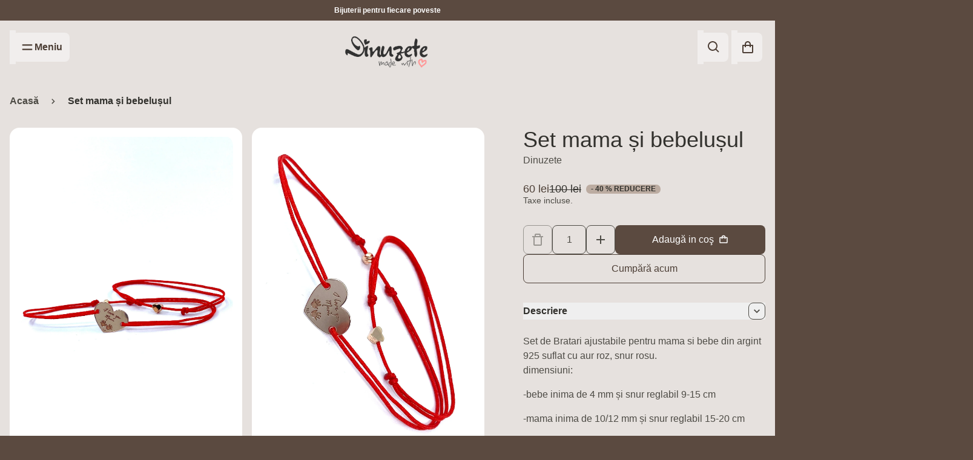

--- FILE ---
content_type: text/html; charset=utf-8
request_url: https://dinuzete.com/products/set-mama-bebe-1
body_size: 38622
content:


<!doctype html>
<html class="no-js" lang="ro" dir="ltr">
  <head>
    <meta charset="utf-8">
    <meta http-equiv="X-UA-Compatible" content="IE=edge">
    <meta name="viewport" content="width=device-width,initial-scale=1">
    <meta name="theme-color" content="#181818">

    <!-- page-meta -->
    <title>
      Set mama și bebelușul
 &ndash; Dinuzete</title>

    
      <meta name="description" content="Set de Bratari ajustabile pentru mama si bebe din argint 925 suflat cu aur roz, snur rosu. dimensiuni: -bebe inima de 4 mm și snur reglabil 9-15 cm -mama inima de 10/12 mm și snur reglabil 15-20 cm Drăgălașă de bijuterii cadou">
    

    

<meta property="og:site_name" content="Dinuzete">
<meta property="og:url" content="https://dinuzete.com/products/set-mama-bebe-1">
<meta property="og:title" content="Set mama și bebelușul">
<meta property="og:type" content="product">
<meta property="og:description" content="Set de Bratari ajustabile pentru mama si bebe din argint 925 suflat cu aur roz, snur rosu. dimensiuni: -bebe inima de 4 mm și snur reglabil 9-15 cm -mama inima de 10/12 mm și snur reglabil 15-20 cm Drăgălașă de bijuterii cadou"><meta property="og:image" content="http://dinuzete.com/cdn/shop/products/image_98db8281-ae28-4249-a81d-6249d6e6b33b.jpg?v=1629930312">
  <meta property="og:image:secure_url" content="https://dinuzete.com/cdn/shop/products/image_98db8281-ae28-4249-a81d-6249d6e6b33b.jpg?v=1629930312">
  <meta property="og:image:width" content="1900">
  <meta property="og:image:height" content="2850"><meta property="og:price:amount" content="60,00">
  <meta property="og:price:currency" content="RON"><meta name="twitter:card" content="summary_large_image">
<meta name="twitter:title" content="Set mama și bebelușul">
<meta name="twitter:description" content="Set de Bratari ajustabile pentru mama si bebe din argint 925 suflat cu aur roz, snur rosu. dimensiuni: -bebe inima de 4 mm și snur reglabil 9-15 cm -mama inima de 10/12 mm și snur reglabil 15-20 cm Drăgălașă de bijuterii cadou">


    <link rel="canonical" href="https://dinuzete.com/products/set-mama-bebe-1">
    <!-- end-page-meta -->

    <link rel="preconnect" href="https://cdn.shopify.com" crossorigin><script>window.performance && window.performance.mark && window.performance.mark('shopify.content_for_header.start');</script><meta name="facebook-domain-verification" content="8inkr1nlafjui6f3pp5vg4dy6f7pe3">
<meta id="shopify-digital-wallet" name="shopify-digital-wallet" content="/4795990090/digital_wallets/dialog">
<link rel="alternate" type="application/json+oembed" href="https://dinuzete.com/products/set-mama-bebe-1.oembed">
<script async="async" src="/checkouts/internal/preloads.js?locale=ro-RO"></script>
<script id="shopify-features" type="application/json">{"accessToken":"306af4160663bcc57e3c389360ca742d","betas":["rich-media-storefront-analytics"],"domain":"dinuzete.com","predictiveSearch":true,"shopId":4795990090,"locale":"ro"}</script>
<script>var Shopify = Shopify || {};
Shopify.shop = "dinuzete.myshopify.com";
Shopify.locale = "ro";
Shopify.currency = {"active":"RON","rate":"1.0"};
Shopify.country = "RO";
Shopify.theme = {"name":"Solitaire","id":182560096590,"schema_name":"Satoshi","schema_version":"8.0.0","theme_store_id":2881,"role":"main"};
Shopify.theme.handle = "null";
Shopify.theme.style = {"id":null,"handle":null};
Shopify.cdnHost = "dinuzete.com/cdn";
Shopify.routes = Shopify.routes || {};
Shopify.routes.root = "/";</script>
<script type="module">!function(o){(o.Shopify=o.Shopify||{}).modules=!0}(window);</script>
<script>!function(o){function n(){var o=[];function n(){o.push(Array.prototype.slice.apply(arguments))}return n.q=o,n}var t=o.Shopify=o.Shopify||{};t.loadFeatures=n(),t.autoloadFeatures=n()}(window);</script>
<script id="shop-js-analytics" type="application/json">{"pageType":"product"}</script>
<script defer="defer" async type="module" src="//dinuzete.com/cdn/shopifycloud/shop-js/modules/v2/client.init-shop-cart-sync_C5BV16lS.en.esm.js"></script>
<script defer="defer" async type="module" src="//dinuzete.com/cdn/shopifycloud/shop-js/modules/v2/chunk.common_CygWptCX.esm.js"></script>
<script type="module">
  await import("//dinuzete.com/cdn/shopifycloud/shop-js/modules/v2/client.init-shop-cart-sync_C5BV16lS.en.esm.js");
await import("//dinuzete.com/cdn/shopifycloud/shop-js/modules/v2/chunk.common_CygWptCX.esm.js");

  window.Shopify.SignInWithShop?.initShopCartSync?.({"fedCMEnabled":true,"windoidEnabled":true});

</script>
<script id="__st">var __st={"a":4795990090,"offset":7200,"reqid":"c5f5a8a7-d82f-497e-8d4c-184f12f24a0c-1768800460","pageurl":"dinuzete.com\/products\/set-mama-bebe-1","u":"45b161f56631","p":"product","rtyp":"product","rid":6641947738186};</script>
<script>window.ShopifyPaypalV4VisibilityTracking = true;</script>
<script id="captcha-bootstrap">!function(){'use strict';const t='contact',e='account',n='new_comment',o=[[t,t],['blogs',n],['comments',n],[t,'customer']],c=[[e,'customer_login'],[e,'guest_login'],[e,'recover_customer_password'],[e,'create_customer']],r=t=>t.map((([t,e])=>`form[action*='/${t}']:not([data-nocaptcha='true']) input[name='form_type'][value='${e}']`)).join(','),a=t=>()=>t?[...document.querySelectorAll(t)].map((t=>t.form)):[];function s(){const t=[...o],e=r(t);return a(e)}const i='password',u='form_key',d=['recaptcha-v3-token','g-recaptcha-response','h-captcha-response',i],f=()=>{try{return window.sessionStorage}catch{return}},m='__shopify_v',_=t=>t.elements[u];function p(t,e,n=!1){try{const o=window.sessionStorage,c=JSON.parse(o.getItem(e)),{data:r}=function(t){const{data:e,action:n}=t;return t[m]||n?{data:e,action:n}:{data:t,action:n}}(c);for(const[e,n]of Object.entries(r))t.elements[e]&&(t.elements[e].value=n);n&&o.removeItem(e)}catch(o){console.error('form repopulation failed',{error:o})}}const l='form_type',E='cptcha';function T(t){t.dataset[E]=!0}const w=window,h=w.document,L='Shopify',v='ce_forms',y='captcha';let A=!1;((t,e)=>{const n=(g='f06e6c50-85a8-45c8-87d0-21a2b65856fe',I='https://cdn.shopify.com/shopifycloud/storefront-forms-hcaptcha/ce_storefront_forms_captcha_hcaptcha.v1.5.2.iife.js',D={infoText:'Protejat prin hCaptcha',privacyText:'Confidențialitate',termsText:'Condiții'},(t,e,n)=>{const o=w[L][v],c=o.bindForm;if(c)return c(t,g,e,D).then(n);var r;o.q.push([[t,g,e,D],n]),r=I,A||(h.body.append(Object.assign(h.createElement('script'),{id:'captcha-provider',async:!0,src:r})),A=!0)});var g,I,D;w[L]=w[L]||{},w[L][v]=w[L][v]||{},w[L][v].q=[],w[L][y]=w[L][y]||{},w[L][y].protect=function(t,e){n(t,void 0,e),T(t)},Object.freeze(w[L][y]),function(t,e,n,w,h,L){const[v,y,A,g]=function(t,e,n){const i=e?o:[],u=t?c:[],d=[...i,...u],f=r(d),m=r(i),_=r(d.filter((([t,e])=>n.includes(e))));return[a(f),a(m),a(_),s()]}(w,h,L),I=t=>{const e=t.target;return e instanceof HTMLFormElement?e:e&&e.form},D=t=>v().includes(t);t.addEventListener('submit',(t=>{const e=I(t);if(!e)return;const n=D(e)&&!e.dataset.hcaptchaBound&&!e.dataset.recaptchaBound,o=_(e),c=g().includes(e)&&(!o||!o.value);(n||c)&&t.preventDefault(),c&&!n&&(function(t){try{if(!f())return;!function(t){const e=f();if(!e)return;const n=_(t);if(!n)return;const o=n.value;o&&e.removeItem(o)}(t);const e=Array.from(Array(32),(()=>Math.random().toString(36)[2])).join('');!function(t,e){_(t)||t.append(Object.assign(document.createElement('input'),{type:'hidden',name:u})),t.elements[u].value=e}(t,e),function(t,e){const n=f();if(!n)return;const o=[...t.querySelectorAll(`input[type='${i}']`)].map((({name:t})=>t)),c=[...d,...o],r={};for(const[a,s]of new FormData(t).entries())c.includes(a)||(r[a]=s);n.setItem(e,JSON.stringify({[m]:1,action:t.action,data:r}))}(t,e)}catch(e){console.error('failed to persist form',e)}}(e),e.submit())}));const S=(t,e)=>{t&&!t.dataset[E]&&(n(t,e.some((e=>e===t))),T(t))};for(const o of['focusin','change'])t.addEventListener(o,(t=>{const e=I(t);D(e)&&S(e,y())}));const B=e.get('form_key'),M=e.get(l),P=B&&M;t.addEventListener('DOMContentLoaded',(()=>{const t=y();if(P)for(const e of t)e.elements[l].value===M&&p(e,B);[...new Set([...A(),...v().filter((t=>'true'===t.dataset.shopifyCaptcha))])].forEach((e=>S(e,t)))}))}(h,new URLSearchParams(w.location.search),n,t,e,['guest_login'])})(!0,!0)}();</script>
<script integrity="sha256-4kQ18oKyAcykRKYeNunJcIwy7WH5gtpwJnB7kiuLZ1E=" data-source-attribution="shopify.loadfeatures" defer="defer" src="//dinuzete.com/cdn/shopifycloud/storefront/assets/storefront/load_feature-a0a9edcb.js" crossorigin="anonymous"></script>
<script data-source-attribution="shopify.dynamic_checkout.dynamic.init">var Shopify=Shopify||{};Shopify.PaymentButton=Shopify.PaymentButton||{isStorefrontPortableWallets:!0,init:function(){window.Shopify.PaymentButton.init=function(){};var t=document.createElement("script");t.src="https://dinuzete.com/cdn/shopifycloud/portable-wallets/latest/portable-wallets.ro.js",t.type="module",document.head.appendChild(t)}};
</script>
<script data-source-attribution="shopify.dynamic_checkout.buyer_consent">
  function portableWalletsHideBuyerConsent(e){var t=document.getElementById("shopify-buyer-consent"),n=document.getElementById("shopify-subscription-policy-button");t&&n&&(t.classList.add("hidden"),t.setAttribute("aria-hidden","true"),n.removeEventListener("click",e))}function portableWalletsShowBuyerConsent(e){var t=document.getElementById("shopify-buyer-consent"),n=document.getElementById("shopify-subscription-policy-button");t&&n&&(t.classList.remove("hidden"),t.removeAttribute("aria-hidden"),n.addEventListener("click",e))}window.Shopify?.PaymentButton&&(window.Shopify.PaymentButton.hideBuyerConsent=portableWalletsHideBuyerConsent,window.Shopify.PaymentButton.showBuyerConsent=portableWalletsShowBuyerConsent);
</script>
<script>
  function portableWalletsCleanup(e){e&&e.src&&console.error("Failed to load portable wallets script "+e.src);var t=document.querySelectorAll("shopify-accelerated-checkout .shopify-payment-button__skeleton, shopify-accelerated-checkout-cart .wallet-cart-button__skeleton"),e=document.getElementById("shopify-buyer-consent");for(let e=0;e<t.length;e++)t[e].remove();e&&e.remove()}function portableWalletsNotLoadedAsModule(e){e instanceof ErrorEvent&&"string"==typeof e.message&&e.message.includes("import.meta")&&"string"==typeof e.filename&&e.filename.includes("portable-wallets")&&(window.removeEventListener("error",portableWalletsNotLoadedAsModule),window.Shopify.PaymentButton.failedToLoad=e,"loading"===document.readyState?document.addEventListener("DOMContentLoaded",window.Shopify.PaymentButton.init):window.Shopify.PaymentButton.init())}window.addEventListener("error",portableWalletsNotLoadedAsModule);
</script>

<script type="module" src="https://dinuzete.com/cdn/shopifycloud/portable-wallets/latest/portable-wallets.ro.js" onError="portableWalletsCleanup(this)" crossorigin="anonymous"></script>
<script nomodule>
  document.addEventListener("DOMContentLoaded", portableWalletsCleanup);
</script>

<link id="shopify-accelerated-checkout-styles" rel="stylesheet" media="screen" href="https://dinuzete.com/cdn/shopifycloud/portable-wallets/latest/accelerated-checkout-backwards-compat.css" crossorigin="anonymous">
<style id="shopify-accelerated-checkout-cart">
        #shopify-buyer-consent {
  margin-top: 1em;
  display: inline-block;
  width: 100%;
}

#shopify-buyer-consent.hidden {
  display: none;
}

#shopify-subscription-policy-button {
  background: none;
  border: none;
  padding: 0;
  text-decoration: underline;
  font-size: inherit;
  cursor: pointer;
}

#shopify-subscription-policy-button::before {
  box-shadow: none;
}

      </style>

<script>window.performance && window.performance.mark && window.performance.mark('shopify.content_for_header.end');</script>

    

<style data-shopify>
  

  
  
  
  

  :root {
    --desktop-product-aspect-ratio: 0.75;

    --font-family-body: "system_ui", -apple-system, 'Segoe UI', Roboto, 'Helvetica Neue', 'Noto Sans', 'Liberation Sans', Arial, sans-serif, 'Apple Color Emoji', 'Segoe UI Emoji', 'Segoe UI Symbol', 'Noto Color Emoji';
    --font-weight-body: 400;
    --font-style-body: normal;

    --font-family-display: "system_ui", -apple-system, 'Segoe UI', Roboto, 'Helvetica Neue', 'Noto Sans', 'Liberation Sans', Arial, sans-serif, 'Apple Color Emoji', 'Segoe UI Emoji', 'Segoe UI Symbol', 'Noto Color Emoji';
    --font-weight-display: 400;
    --font-style-display: normal;

    --page-width: 0rem;
    --page-width-margin: 0rem;

    --progress-bar-color: #5b4a40;
    --progress-bar-height: 2px;

    --fade-in-bg: #ffffff;

    --color-primary-50: #c1b0a6;
    --color-primary-100: #977b6a;
    --color-primary-400: #6a564b;
    --color-primary-500: #5b4a40;
    --color-primary-600: #4c3e35;
    --color-primary-700: #3d322b;

    --color-background-50: #ffffff;
    --color-background-100: #ffffff;
    --color-background-400: #f1eeed;
    --color-background-500: #e6e1de;
    --color-background-600: #dbd4cf;
    --color-background-700: #d0c7c1;

    /* On dark bg, ligher color is lighter */
    /* On light bg, lighter color is darker */

    
      /* bg_is_darker: false; */
      --color-primary-800: #5b4a40;
      --color-text-50: #000000;
      --color-text-100: #000000;
      --color-text-400: #252421;
      --color-text-500: #32312d;
      --color-text-600: #3f3e39;
      --color-text-700: #4d4b45;
      --color-overlay: #18181833;
      --color-overlay-dark: #18181866;
      --header-shadow: 0 10px 8px rgb(0 0 0 / 0.04);
    

    --color-secondary-50: #ffffff;
    --color-secondary-100: #e6e1dd;
    --color-secondary-400: #c7b9b0;
    --color-secondary-500: #bcaca1;
    --color-secondary-600: #b19f92;
    --color-secondary-700: #a79283;
  }

  /* On dark bg, ligher color should become even lighter */
  /* On light bg, lighter color should become darker */

  @media (prefers-contrast: more) {
    :root {
      
        /* bg_is_darker: false; */
        --color-text-50: #000000;
        --color-text-100: #000000;
        --color-text-400: #0a0a09;
        --color-text-500: #171715;
        --color-text-600: #252421;
        --color-text-700: #32312d;

        --color-primary-50: #000000;
        --color-primary-100: #010101;
        --color-primary-400: #2e2520;
        --color-primary-500: #3d322b;
        --color-primary-600: #4c3e35;
        --color-primary-700: #5b4a40;
        --color-primary-800: #6a564b;
      
    }
  }

  


    .color-scheme-1 {
      --color-primary-50: #7e7e7e;
      --color-primary-100: #4b4b4b;
      --color-primary-400: #252525;
      --color-primary-500: #181818;
      --color-primary-600: #0b0b0b;
      --color-primary-700: #000000;
      
        --color-primary-800: #181818;
      

      --color-background-50: #ffffff;
      --color-background-100: #ffffff;
      --color-background-400: #ffffff;
      --color-background-500: #ffffff;
      --color-background-600: #f2f2f2;
      --color-background-700: #e6e6e6;

      /* On dark bg, ligher color is lighter */
      /* On light bg, lighter color is darker */

      
        /* bg_is_darker: false; */
        --color-text-50: #000000;
        --color-text-100: #0f0f0f;
        --color-text-400: #353535;
        --color-text-500: #424242;
        --color-text-600: #4f4f4f;
        --color-text-700: #5c5c5c;
      

      --color-secondary-50: #ffffff;
      --color-secondary-100: #ffffff;
      --color-secondary-400: #ffffff;
      --color-secondary-500: #f5f5f5;
      --color-secondary-600: #e8e8e8;
      --color-secondary-700: #dcdcdc;
      color: var(--color-text-700);
    }

    @media (prefers-contrast: more) {
      .color-scheme-1 {
      
        /* bg_is_darker: false; */
        --color-text-50: #000000;
        --color-text-100: #000000;
        --color-text-400: #1c1c1c;
        --color-text-500: #292929;
        --color-text-600: #353535;
        --color-text-700: #424242;

        --color-primary-50: #000000;
        --color-primary-100: #000000;
        --color-primary-400: #000000;
        --color-primary-500: #000000;
        --color-primary-600: #0b0b0b;
        --color-primary-700: #181818;
        --color-primary-800: #252525;
      
    }
  }
  


    .color-scheme-2 {
      --color-primary-50: #d4dad2;
      --color-primary-100: #9eab9b;
      --color-primary-400: #768872;
      --color-primary-500: #6a7a66;
      --color-primary-600: #5e6c5a;
      --color-primary-700: #525e4f;
      
        --color-primary-800: #6a7a66;
      

      --color-background-50: #ffffff;
      --color-background-100: #ffffff;
      --color-background-400: #ffffff;
      --color-background-500: #f5f8f6;
      --color-background-600: #e6ede9;
      --color-background-700: #d7e3db;

      /* On dark bg, ligher color is lighter */
      /* On light bg, lighter color is darker */

      
        /* bg_is_darker: false; */
        --color-text-50: #000000;
        --color-text-100: #000000;
        --color-text-400: #292424;
        --color-text-500: #363030;
        --color-text-600: #443c3c;
        --color-text-700: #514848;
      

      --color-secondary-50: #ffffff;
      --color-secondary-100: #f6f6f5;
      --color-secondary-400: #d0d2cc;
      --color-secondary-500: #c4c6bf;
      --color-secondary-600: #b8bab2;
      --color-secondary-700: #abaea4;
      color: var(--color-text-700);
    }

    @media (prefers-contrast: more) {
      .color-scheme-2 {
      
        /* bg_is_darker: false; */
        --color-text-50: #000000;
        --color-text-100: #000000;
        --color-text-400: #0e0c0c;
        --color-text-500: #1b1818;
        --color-text-600: #292424;
        --color-text-700: #363030;

        --color-primary-50: #000000;
        --color-primary-100: #222720;
        --color-primary-400: #465043;
        --color-primary-500: #525e4f;
        --color-primary-600: #5e6c5a;
        --color-primary-700: #6a7a66;
        --color-primary-800: #768872;
      
    }
  }
  


    .color-scheme-3 {
      --color-primary-50: #c1b0a6;
      --color-primary-100: #977b6a;
      --color-primary-400: #6a564b;
      --color-primary-500: #5b4a40;
      --color-primary-600: #4c3e35;
      --color-primary-700: #3d322b;
      
        --color-primary-800: #5b4a40;
      

      --color-background-50: #ffffff;
      --color-background-100: #ffffff;
      --color-background-400: #f1eeed;
      --color-background-500: #e6e1de;
      --color-background-600: #dbd4cf;
      --color-background-700: #d0c7c1;

      /* On dark bg, ligher color is lighter */
      /* On light bg, lighter color is darker */

      
        /* bg_is_darker: false; */
        --color-text-50: #000000;
        --color-text-100: #000000;
        --color-text-400: #252421;
        --color-text-500: #32312d;
        --color-text-600: #3f3e39;
        --color-text-700: #4d4b45;
      

      --color-secondary-50: #ffffff;
      --color-secondary-100: #e6e1dd;
      --color-secondary-400: #c7b9b0;
      --color-secondary-500: #bcaca1;
      --color-secondary-600: #b19f92;
      --color-secondary-700: #a79283;
      color: var(--color-text-700);
    }

    @media (prefers-contrast: more) {
      .color-scheme-3 {
      
        /* bg_is_darker: false; */
        --color-text-50: #000000;
        --color-text-100: #000000;
        --color-text-400: #0a0a09;
        --color-text-500: #171715;
        --color-text-600: #252421;
        --color-text-700: #32312d;

        --color-primary-50: #000000;
        --color-primary-100: #010101;
        --color-primary-400: #2e2520;
        --color-primary-500: #3d322b;
        --color-primary-600: #4c3e35;
        --color-primary-700: #5b4a40;
        --color-primary-800: #6a564b;
      
    }
  }
  


    .color-scheme-4 {
      --color-primary-50: #ffffff;
      --color-primary-100: #c5d4c5;
      --color-primary-400: #9ab399;
      --color-primary-500: #8ba88a;
      --color-primary-600: #7d9d7b;
      --color-primary-700: #6e926d;
      
        --color-primary-800: #587557;
      

      --color-background-50: #878787;
      --color-background-100: #545454;
      --color-background-400: #2e2e2e;
      --color-background-500: #212121;
      --color-background-600: #141414;
      --color-background-700: #080808;

      /* On dark bg, ligher color is lighter */
      /* On light bg, lighter color is darker */

      
        /* bg_is_darker: true; */
        --color-text-50: #ffffff;
        --color-text-100: #ffffff;
        --color-text-400: #efefef;
        --color-text-500: #e2e2e2;
        --color-text-600: #d5d5d5;
        --color-text-700: #c9c9c9;
      

      --color-secondary-50: #969696;
      --color-secondary-100: #636363;
      --color-secondary-400: #3d3d3d;
      --color-secondary-500: #303030;
      --color-secondary-600: #232323;
      --color-secondary-700: #171717;
      color: var(--color-text-700);
    }

    @media (prefers-contrast: more) {
      .color-scheme-4 {
      
        /* bg_is_darker: true; */
        --color-text-50: #ffffff;
        --color-text-100: #ffffff;
        --color-text-400: #ffffff;
        --color-text-500: #fbfbfb;
        --color-text-600: #efefef;
        --color-text-700: #e2e2e2;

        --color-primary-50: #ffffff;
        --color-primary-100: #e2e9e2;
        --color-primary-400: #b6c9b6;
        --color-primary-500: #a8bea7;
        --color-primary-600: #9ab399;
        --color-primary-700: #8ba88a;
        --color-primary-800: #7d9d7b;
      
    }
  }
  


    .color-scheme-5 {
      --color-primary-50: #f2e4e3;
      --color-primary-100: #d39f9c;
      --color-primary-400: #bc6c67;
      --color-primary-500: #b45b55;
      --color-primary-600: #a64f49;
      --color-primary-700: #944742;
      
        --color-primary-800: #b45b55;
      

      --color-background-50: #ffffff;
      --color-background-100: #ffffff;
      --color-background-400: #f8efe9;
      --color-background-500: #f2e0d6;
      --color-background-600: #ecd1c3;
      --color-background-700: #e6c3af;

      /* On dark bg, ligher color is lighter */
      /* On light bg, lighter color is darker */

      
        /* bg_is_darker: false; */
        --color-text-50: #1c1112;
        --color-text-100: #5c373a;
        --color-text-400: #8b5458;
        --color-text-500: #9b5e62;
        --color-text-600: #a66c70;
        --color-text-700: #b07c80;
      

      --color-secondary-50: #ffffff;
      --color-secondary-100: #ffffff;
      --color-secondary-400: #efcfc9;
      --color-secondary-500: #e9beb5;
      --color-secondary-600: #e3ada1;
      --color-secondary-700: #dd9b8e;
      color: var(--color-text-700);
    }

    @media (prefers-contrast: more) {
      .color-scheme-5 {
      
        /* bg_is_darker: false; */
        --color-text-50: #000000;
        --color-text-100: #3c2426;
        --color-text-400: #6b4144;
        --color-text-500: #7b4b4e;
        --color-text-600: #8b5458;
        --color-text-700: #9b5e62;

        --color-primary-50: #070303;
        --color-primary-100: #4e2522;
        --color-primary-400: #833e3a;
        --color-primary-500: #944742;
        --color-primary-600: #a64f49;
        --color-primary-700: #b45b55;
        --color-primary-800: #bc6c67;
      
    }
  }
  


    .color-scheme-6 {
      --color-primary-50: #a58ce8;
      --color-primary-100: #6337d7;
      --color-primary-400: #4420a1;
      --color-primary-500: #3b1c8c;
      --color-primary-600: #321877;
      --color-primary-700: #291462;
      
        --color-primary-800: #3b1c8c;
      

      --color-background-50: #ffffff;
      --color-background-100: #ffffff;
      --color-background-400: #ffffff;
      --color-background-500: #f2f2f2;
      --color-background-600: #e5e5e5;
      --color-background-700: #d8d8d8;

      /* On dark bg, ligher color is lighter */
      /* On light bg, lighter color is darker */

      
        /* bg_is_darker: false; */
        --color-text-50: #000000;
        --color-text-100: #0f0f0f;
        --color-text-400: #353535;
        --color-text-500: #424242;
        --color-text-600: #4f4f4f;
        --color-text-700: #5c5c5c;
      

      --color-secondary-50: #ffffff;
      --color-secondary-100: #ffffff;
      --color-secondary-400: #e9dff7;
      --color-secondary-500: #dbcbf2;
      --color-secondary-600: #cdb7ed;
      --color-secondary-700: #bfa2e8;
      color: var(--color-text-700);
    }

    @media (prefers-contrast: more) {
      .color-scheme-6 {
      
        /* bg_is_darker: false; */
        --color-text-50: #000000;
        --color-text-100: #000000;
        --color-text-400: #1c1c1c;
        --color-text-500: #292929;
        --color-text-600: #353535;
        --color-text-700: #424242;

        --color-primary-50: #000000;
        --color-primary-100: #05030d;
        --color-primary-400: #200f4c;
        --color-primary-500: #291462;
        --color-primary-600: #321877;
        --color-primary-700: #3b1c8c;
        --color-primary-800: #4420a1;
      
    }
  }
  


    .color-scheme-7 {
      --color-primary-50: #dfc7b4;
      --color-primary-100: #c0916d;
      --color-primary-400: #9d6a44;
      --color-primary-500: #8b5e3c;
      --color-primary-600: #795234;
      --color-primary-700: #67462d;
      
        --color-primary-800: #8b5e3c;
      

      --color-background-50: #ffffff;
      --color-background-100: #ffffff;
      --color-background-400: #ffffff;
      --color-background-500: #faf7f3;
      --color-background-600: #f3ebe1;
      --color-background-700: #ebdfcf;

      /* On dark bg, ligher color is lighter */
      /* On light bg, lighter color is darker */

      
        /* bg_is_darker: false; */
        --color-text-50: #000000;
        --color-text-100: #0f0f0f;
        --color-text-400: #353535;
        --color-text-500: #424242;
        --color-text-600: #4f4f4f;
        --color-text-700: #5c5c5c;
      

      --color-secondary-50: #ffffff;
      --color-secondary-100: #d5d1ca;
      --color-secondary-400: #b3ab9f;
      --color-secondary-500: #a89f91;
      --color-secondary-600: #9d9383;
      --color-secondary-700: #918675;
      color: var(--color-text-700);
    }

    @media (prefers-contrast: more) {
      .color-scheme-7 {
      
        /* bg_is_darker: false; */
        --color-text-50: #000000;
        --color-text-100: #000000;
        --color-text-400: #1c1c1c;
        --color-text-500: #292929;
        --color-text-600: #353535;
        --color-text-700: #424242;

        --color-primary-50: #000000;
        --color-primary-100: #20160e;
        --color-primary-400: #563a25;
        --color-primary-500: #67462d;
        --color-primary-600: #795234;
        --color-primary-700: #8b5e3c;
        --color-primary-800: #9d6a44;
      
    }
  }
  


    .color-scheme-8 {
      --color-primary-50: #f4f4f4;
      --color-primary-100: #c1c1c1;
      --color-primary-400: #9b9b9b;
      --color-primary-500: #8e8e8e;
      --color-primary-600: #818181;
      --color-primary-700: #757575;
      
        --color-primary-800: #8e8e8e;
      

      --color-background-50: #ffffff;
      --color-background-100: #ffffff;
      --color-background-400: #ffffff;
      --color-background-500: #f8f6f3;
      --color-background-600: #efeae3;
      --color-background-700: #e5ded3;

      /* On dark bg, ligher color is lighter */
      /* On light bg, lighter color is darker */

      
        /* bg_is_darker: false; */
        --color-text-50: #000000;
        --color-text-100: #0f0f0f;
        --color-text-400: #353535;
        --color-text-500: #424242;
        --color-text-600: #4f4f4f;
        --color-text-700: #5c5c5c;
      

      --color-secondary-50: #ffffff;
      --color-secondary-100: #f1f4ee;
      --color-secondary-400: #ccd4c1;
      --color-secondary-500: #bfcab2;
      --color-secondary-600: #b2c0a3;
      --color-secondary-700: #a6b594;
      color: var(--color-text-700);
    }

    @media (prefers-contrast: more) {
      .color-scheme-8 {
      
        /* bg_is_darker: false; */
        --color-text-50: #000000;
        --color-text-100: #000000;
        --color-text-400: #1c1c1c;
        --color-text-500: #292929;
        --color-text-600: #353535;
        --color-text-700: #424242;

        --color-primary-50: #0f0f0f;
        --color-primary-100: #424242;
        --color-primary-400: #686868;
        --color-primary-500: #757575;
        --color-primary-600: #818181;
        --color-primary-700: #8e8e8e;
        --color-primary-800: #9b9b9b;
      
    }
  }
  

  *,
  *::before,
  *::after {
    box-sizing: inherit;
  }

  html {
    box-sizing: border-box;
    height: 100%;
    text-rendering: optimizeLegibility;
    -webkit-font-smoothing: antialiased;
    -moz-osx-font-smoothing: grayscale;
  }

  body {
    display: grid;
    grid-template-rows: 1fr auto;
    min-height: 100%;
    margin: 0;
    font-size: 1rem;
    line-height: calc(1 + 0.8 / var(--font-body-scale));
  }

  
    .shopify-section {
      display: contents;
    }
  
</style>


    <link rel="stylesheet" href="//dinuzete.com/cdn/shop/t/3/assets/app.css?v=69833302223765626701764339817">
    <script defer src="//dinuzete.com/cdn/shop/t/3/assets/app.js?v=26521819236882767031764339817"></script>
    <script defer src="//dinuzete.com/cdn/shop/t/3/assets/alpine.3.14.0.min.js?v=117952194533155082741764339817"></script><script>
      document.documentElement.className = document.documentElement.className.replace('no-js', 'js');
      if (Shopify.designMode) {
        document.documentElement.classList.add('shopify-design-mode');
      }
    </script>

    <script>
  const computeRatio = () => {
    const smallestViewportHeightElem = document.createElement('div');
    smallestViewportHeightElem.style.position = 'fixed';
    smallestViewportHeightElem.style.top = '0';
    smallestViewportHeightElem.style.left = '0';
    smallestViewportHeightElem.style.width = '100vw';
    smallestViewportHeightElem.style.height = '100svh';
    smallestViewportHeightElem.style.visibility = 'hidden';
    smallestViewportHeightElem.style.pointerEvents = 'none';
    document.documentElement.appendChild(smallestViewportHeightElem);

    // measure once
    const screenHeight = smallestViewportHeightElem.offsetHeight;
    const screenWidth = smallestViewportHeightElem.offsetWidth;

    smallestViewportHeightElem.remove();

    document.documentElement.style.setProperty(
      '--product-aspect-ratio',
      (screenWidth / (screenHeight - 155 - 64)).toString(),
    );
  };

  window.addEventListener('resize', computeRatio);
  computeRatio();
</script>


    
    
        
        
          <link href="//dinuzete.com/cdn/shop/products/image_98db8281-ae28-4249-a81d-6249d6e6b33b.jpg?v=1629930312" as="image" rel="preload">
        

      

    
    
      <script
  blocking="render"
  async
>
  /**
   * Scroll Restoration support for IOS
   */
  window.addEventListener('beforeunload', (event) => {
    sessionStorage.setItem('scrollPosition', `${window.scrollY}`);
  });

  let persisted;
  window.addEventListener('pageshow', (event) => {
    if (event.persisted) {
      persisted = true;
      const scrollPosition = sessionStorage.getItem('scrollPosition');
      if (scrollPosition && parseInt(scrollPosition) > 0) {
        window.scrollTo(0, parseInt(scrollPosition));
      }
    }
  });

  /**
   * Seemless animation while navigation and before page renders.
   */
  window.addEventListener('pagereveal', (event) => {
    const isReducedMotion = window.matchMedia('(prefers-reduced-motion: reduce)').matches;
    if (!persisted && event.viewTransition && !isReducedMotion) {
      const elementRect = sessionStorage.getItem('elementRect');
      const elementHtml = sessionStorage.getItem('elementHtml');
      const destKey = sessionStorage.getItem('destKey');
      const isMobile = window.matchMedia('(max-width: 767px)').matches;
      if (!elementRect || !elementHtml || !destKey) {
        if (isMobile) {
          // Scale out animation.
          document.body.classList.add('transition-view');
        }
        return;
      }

      // Product card animation on mobile.
      if (isMobile) {
        // Freeze scroll
        document.body.style.overflow = 'hidden';
        const wrapper = document.createElement('div');
        wrapper.style =
          'position: absolute; inset: 0; background: var(--color-background-500); z-index: 30; transition: opacity .3s; pointer-events: none;';
        const rect = JSON.parse(elementRect);
        const child = document.createElement('div');
        child.innerHTML = elementHtml;
        child.style = `position: absolute; top: ${rect.top}px; left: ${rect.left}px; width: ${rect.width}px; height: ${rect.height}px; transition: transform .3s; transform-origin: top left`;
        wrapper.appendChild(child);
        document.body.appendChild(wrapper);
        const interval = setInterval(() => {
          const destEl =
            document.querySelector(`[x-element-transition-dest="${isMobile ? 'mobile' : 'desktop'}-${destKey}"]`) ||
            document.querySelector(`[x-element-transition-dest="${destKey}"]`);
          if (!destEl) {
            return;
          }
          // animate into new position
          const { top: tt, left: tl, width: tw, height: th } = destEl.getBoundingClientRect();

          const skipEl = wrapper.querySelector('[x-element-transition-skip]');

          if (skipEl) {
            skipEl.style.transform = `scale(${rect.width / tw}, ${rect.height / th})`;
            skipEl.style.bottom = `${8 / (th / rect.height)}px`;

            const styles = skipEl.getAttribute('x-element-transition-skip');
            if (styles) {
              const styleRules = JSON.parse(styles);
              Object.keys(styleRules).forEach((key) => {
                skipEl.style[key] = styleRules[key];
              });
            }
          }

          child.style.transform = `translate3d(${tl - rect.left}px, ${
            tt - rect.top
          }px, 0) scale(${tw / rect.width}, ${th / rect.height})`;
          child.ontransitionend = () => {
            wrapper.style.opacity = 0;
          };
          clearInterval(interval);
        }, 100);
      }
    }
    // Clean up
    sessionStorage.removeItem('elementRect');
    sessionStorage.removeItem('elementHtml');
    sessionStorage.removeItem('destKey');
    // Unfreeze scroll
    document.body.style.overflow = '';
    document.body.classList.remove('transition-view');
  });
</script>

    
  <link href="https://monorail-edge.shopifysvc.com" rel="dns-prefetch">
<script>(function(){if ("sendBeacon" in navigator && "performance" in window) {try {var session_token_from_headers = performance.getEntriesByType('navigation')[0].serverTiming.find(x => x.name == '_s').description;} catch {var session_token_from_headers = undefined;}var session_cookie_matches = document.cookie.match(/_shopify_s=([^;]*)/);var session_token_from_cookie = session_cookie_matches && session_cookie_matches.length === 2 ? session_cookie_matches[1] : "";var session_token = session_token_from_headers || session_token_from_cookie || "";function handle_abandonment_event(e) {var entries = performance.getEntries().filter(function(entry) {return /monorail-edge.shopifysvc.com/.test(entry.name);});if (!window.abandonment_tracked && entries.length === 0) {window.abandonment_tracked = true;var currentMs = Date.now();var navigation_start = performance.timing.navigationStart;var payload = {shop_id: 4795990090,url: window.location.href,navigation_start,duration: currentMs - navigation_start,session_token,page_type: "product"};window.navigator.sendBeacon("https://monorail-edge.shopifysvc.com/v1/produce", JSON.stringify({schema_id: "online_store_buyer_site_abandonment/1.1",payload: payload,metadata: {event_created_at_ms: currentMs,event_sent_at_ms: currentMs}}));}}window.addEventListener('pagehide', handle_abandonment_event);}}());</script>
<script id="web-pixels-manager-setup">(function e(e,d,r,n,o){if(void 0===o&&(o={}),!Boolean(null===(a=null===(i=window.Shopify)||void 0===i?void 0:i.analytics)||void 0===a?void 0:a.replayQueue)){var i,a;window.Shopify=window.Shopify||{};var t=window.Shopify;t.analytics=t.analytics||{};var s=t.analytics;s.replayQueue=[],s.publish=function(e,d,r){return s.replayQueue.push([e,d,r]),!0};try{self.performance.mark("wpm:start")}catch(e){}var l=function(){var e={modern:/Edge?\/(1{2}[4-9]|1[2-9]\d|[2-9]\d{2}|\d{4,})\.\d+(\.\d+|)|Firefox\/(1{2}[4-9]|1[2-9]\d|[2-9]\d{2}|\d{4,})\.\d+(\.\d+|)|Chrom(ium|e)\/(9{2}|\d{3,})\.\d+(\.\d+|)|(Maci|X1{2}).+ Version\/(15\.\d+|(1[6-9]|[2-9]\d|\d{3,})\.\d+)([,.]\d+|)( \(\w+\)|)( Mobile\/\w+|) Safari\/|Chrome.+OPR\/(9{2}|\d{3,})\.\d+\.\d+|(CPU[ +]OS|iPhone[ +]OS|CPU[ +]iPhone|CPU IPhone OS|CPU iPad OS)[ +]+(15[._]\d+|(1[6-9]|[2-9]\d|\d{3,})[._]\d+)([._]\d+|)|Android:?[ /-](13[3-9]|1[4-9]\d|[2-9]\d{2}|\d{4,})(\.\d+|)(\.\d+|)|Android.+Firefox\/(13[5-9]|1[4-9]\d|[2-9]\d{2}|\d{4,})\.\d+(\.\d+|)|Android.+Chrom(ium|e)\/(13[3-9]|1[4-9]\d|[2-9]\d{2}|\d{4,})\.\d+(\.\d+|)|SamsungBrowser\/([2-9]\d|\d{3,})\.\d+/,legacy:/Edge?\/(1[6-9]|[2-9]\d|\d{3,})\.\d+(\.\d+|)|Firefox\/(5[4-9]|[6-9]\d|\d{3,})\.\d+(\.\d+|)|Chrom(ium|e)\/(5[1-9]|[6-9]\d|\d{3,})\.\d+(\.\d+|)([\d.]+$|.*Safari\/(?![\d.]+ Edge\/[\d.]+$))|(Maci|X1{2}).+ Version\/(10\.\d+|(1[1-9]|[2-9]\d|\d{3,})\.\d+)([,.]\d+|)( \(\w+\)|)( Mobile\/\w+|) Safari\/|Chrome.+OPR\/(3[89]|[4-9]\d|\d{3,})\.\d+\.\d+|(CPU[ +]OS|iPhone[ +]OS|CPU[ +]iPhone|CPU IPhone OS|CPU iPad OS)[ +]+(10[._]\d+|(1[1-9]|[2-9]\d|\d{3,})[._]\d+)([._]\d+|)|Android:?[ /-](13[3-9]|1[4-9]\d|[2-9]\d{2}|\d{4,})(\.\d+|)(\.\d+|)|Mobile Safari.+OPR\/([89]\d|\d{3,})\.\d+\.\d+|Android.+Firefox\/(13[5-9]|1[4-9]\d|[2-9]\d{2}|\d{4,})\.\d+(\.\d+|)|Android.+Chrom(ium|e)\/(13[3-9]|1[4-9]\d|[2-9]\d{2}|\d{4,})\.\d+(\.\d+|)|Android.+(UC? ?Browser|UCWEB|U3)[ /]?(15\.([5-9]|\d{2,})|(1[6-9]|[2-9]\d|\d{3,})\.\d+)\.\d+|SamsungBrowser\/(5\.\d+|([6-9]|\d{2,})\.\d+)|Android.+MQ{2}Browser\/(14(\.(9|\d{2,})|)|(1[5-9]|[2-9]\d|\d{3,})(\.\d+|))(\.\d+|)|K[Aa][Ii]OS\/(3\.\d+|([4-9]|\d{2,})\.\d+)(\.\d+|)/},d=e.modern,r=e.legacy,n=navigator.userAgent;return n.match(d)?"modern":n.match(r)?"legacy":"unknown"}(),u="modern"===l?"modern":"legacy",c=(null!=n?n:{modern:"",legacy:""})[u],f=function(e){return[e.baseUrl,"/wpm","/b",e.hashVersion,"modern"===e.buildTarget?"m":"l",".js"].join("")}({baseUrl:d,hashVersion:r,buildTarget:u}),m=function(e){var d=e.version,r=e.bundleTarget,n=e.surface,o=e.pageUrl,i=e.monorailEndpoint;return{emit:function(e){var a=e.status,t=e.errorMsg,s=(new Date).getTime(),l=JSON.stringify({metadata:{event_sent_at_ms:s},events:[{schema_id:"web_pixels_manager_load/3.1",payload:{version:d,bundle_target:r,page_url:o,status:a,surface:n,error_msg:t},metadata:{event_created_at_ms:s}}]});if(!i)return console&&console.warn&&console.warn("[Web Pixels Manager] No Monorail endpoint provided, skipping logging."),!1;try{return self.navigator.sendBeacon.bind(self.navigator)(i,l)}catch(e){}var u=new XMLHttpRequest;try{return u.open("POST",i,!0),u.setRequestHeader("Content-Type","text/plain"),u.send(l),!0}catch(e){return console&&console.warn&&console.warn("[Web Pixels Manager] Got an unhandled error while logging to Monorail."),!1}}}}({version:r,bundleTarget:l,surface:e.surface,pageUrl:self.location.href,monorailEndpoint:e.monorailEndpoint});try{o.browserTarget=l,function(e){var d=e.src,r=e.async,n=void 0===r||r,o=e.onload,i=e.onerror,a=e.sri,t=e.scriptDataAttributes,s=void 0===t?{}:t,l=document.createElement("script"),u=document.querySelector("head"),c=document.querySelector("body");if(l.async=n,l.src=d,a&&(l.integrity=a,l.crossOrigin="anonymous"),s)for(var f in s)if(Object.prototype.hasOwnProperty.call(s,f))try{l.dataset[f]=s[f]}catch(e){}if(o&&l.addEventListener("load",o),i&&l.addEventListener("error",i),u)u.appendChild(l);else{if(!c)throw new Error("Did not find a head or body element to append the script");c.appendChild(l)}}({src:f,async:!0,onload:function(){if(!function(){var e,d;return Boolean(null===(d=null===(e=window.Shopify)||void 0===e?void 0:e.analytics)||void 0===d?void 0:d.initialized)}()){var d=window.webPixelsManager.init(e)||void 0;if(d){var r=window.Shopify.analytics;r.replayQueue.forEach((function(e){var r=e[0],n=e[1],o=e[2];d.publishCustomEvent(r,n,o)})),r.replayQueue=[],r.publish=d.publishCustomEvent,r.visitor=d.visitor,r.initialized=!0}}},onerror:function(){return m.emit({status:"failed",errorMsg:"".concat(f," has failed to load")})},sri:function(e){var d=/^sha384-[A-Za-z0-9+/=]+$/;return"string"==typeof e&&d.test(e)}(c)?c:"",scriptDataAttributes:o}),m.emit({status:"loading"})}catch(e){m.emit({status:"failed",errorMsg:(null==e?void 0:e.message)||"Unknown error"})}}})({shopId: 4795990090,storefrontBaseUrl: "https://dinuzete.com",extensionsBaseUrl: "https://extensions.shopifycdn.com/cdn/shopifycloud/web-pixels-manager",monorailEndpoint: "https://monorail-edge.shopifysvc.com/unstable/produce_batch",surface: "storefront-renderer",enabledBetaFlags: ["2dca8a86"],webPixelsConfigList: [{"id":"390562126","configuration":"{\"pixel_id\":\"251786783242195\",\"pixel_type\":\"facebook_pixel\",\"metaapp_system_user_token\":\"-\"}","eventPayloadVersion":"v1","runtimeContext":"OPEN","scriptVersion":"ca16bc87fe92b6042fbaa3acc2fbdaa6","type":"APP","apiClientId":2329312,"privacyPurposes":["ANALYTICS","MARKETING","SALE_OF_DATA"],"dataSharingAdjustments":{"protectedCustomerApprovalScopes":["read_customer_address","read_customer_email","read_customer_name","read_customer_personal_data","read_customer_phone"]}},{"id":"shopify-app-pixel","configuration":"{}","eventPayloadVersion":"v1","runtimeContext":"STRICT","scriptVersion":"0450","apiClientId":"shopify-pixel","type":"APP","privacyPurposes":["ANALYTICS","MARKETING"]},{"id":"shopify-custom-pixel","eventPayloadVersion":"v1","runtimeContext":"LAX","scriptVersion":"0450","apiClientId":"shopify-pixel","type":"CUSTOM","privacyPurposes":["ANALYTICS","MARKETING"]}],isMerchantRequest: false,initData: {"shop":{"name":"Dinuzete","paymentSettings":{"currencyCode":"RON"},"myshopifyDomain":"dinuzete.myshopify.com","countryCode":"RO","storefrontUrl":"https:\/\/dinuzete.com"},"customer":null,"cart":null,"checkout":null,"productVariants":[{"price":{"amount":60.0,"currencyCode":"RON"},"product":{"title":"Set mama și bebelușul","vendor":"Dinuzete","id":"6641947738186","untranslatedTitle":"Set mama și bebelușul","url":"\/products\/set-mama-bebe-1","type":"Set"},"id":"39378661834826","image":{"src":"\/\/dinuzete.com\/cdn\/shop\/products\/image_98db8281-ae28-4249-a81d-6249d6e6b33b.jpg?v=1629930312"},"sku":"buc","title":"Default Title","untranslatedTitle":"Default Title"}],"purchasingCompany":null},},"https://dinuzete.com/cdn","fcfee988w5aeb613cpc8e4bc33m6693e112",{"modern":"","legacy":""},{"shopId":"4795990090","storefrontBaseUrl":"https:\/\/dinuzete.com","extensionBaseUrl":"https:\/\/extensions.shopifycdn.com\/cdn\/shopifycloud\/web-pixels-manager","surface":"storefront-renderer","enabledBetaFlags":"[\"2dca8a86\"]","isMerchantRequest":"false","hashVersion":"fcfee988w5aeb613cpc8e4bc33m6693e112","publish":"custom","events":"[[\"page_viewed\",{}],[\"product_viewed\",{\"productVariant\":{\"price\":{\"amount\":60.0,\"currencyCode\":\"RON\"},\"product\":{\"title\":\"Set mama și bebelușul\",\"vendor\":\"Dinuzete\",\"id\":\"6641947738186\",\"untranslatedTitle\":\"Set mama și bebelușul\",\"url\":\"\/products\/set-mama-bebe-1\",\"type\":\"Set\"},\"id\":\"39378661834826\",\"image\":{\"src\":\"\/\/dinuzete.com\/cdn\/shop\/products\/image_98db8281-ae28-4249-a81d-6249d6e6b33b.jpg?v=1629930312\"},\"sku\":\"buc\",\"title\":\"Default Title\",\"untranslatedTitle\":\"Default Title\"}}]]"});</script><script>
  window.ShopifyAnalytics = window.ShopifyAnalytics || {};
  window.ShopifyAnalytics.meta = window.ShopifyAnalytics.meta || {};
  window.ShopifyAnalytics.meta.currency = 'RON';
  var meta = {"product":{"id":6641947738186,"gid":"gid:\/\/shopify\/Product\/6641947738186","vendor":"Dinuzete","type":"Set","handle":"set-mama-bebe-1","variants":[{"id":39378661834826,"price":6000,"name":"Set mama și bebelușul","public_title":null,"sku":"buc"}],"remote":false},"page":{"pageType":"product","resourceType":"product","resourceId":6641947738186,"requestId":"c5f5a8a7-d82f-497e-8d4c-184f12f24a0c-1768800460"}};
  for (var attr in meta) {
    window.ShopifyAnalytics.meta[attr] = meta[attr];
  }
</script>
<script class="analytics">
  (function () {
    var customDocumentWrite = function(content) {
      var jquery = null;

      if (window.jQuery) {
        jquery = window.jQuery;
      } else if (window.Checkout && window.Checkout.$) {
        jquery = window.Checkout.$;
      }

      if (jquery) {
        jquery('body').append(content);
      }
    };

    var hasLoggedConversion = function(token) {
      if (token) {
        return document.cookie.indexOf('loggedConversion=' + token) !== -1;
      }
      return false;
    }

    var setCookieIfConversion = function(token) {
      if (token) {
        var twoMonthsFromNow = new Date(Date.now());
        twoMonthsFromNow.setMonth(twoMonthsFromNow.getMonth() + 2);

        document.cookie = 'loggedConversion=' + token + '; expires=' + twoMonthsFromNow;
      }
    }

    var trekkie = window.ShopifyAnalytics.lib = window.trekkie = window.trekkie || [];
    if (trekkie.integrations) {
      return;
    }
    trekkie.methods = [
      'identify',
      'page',
      'ready',
      'track',
      'trackForm',
      'trackLink'
    ];
    trekkie.factory = function(method) {
      return function() {
        var args = Array.prototype.slice.call(arguments);
        args.unshift(method);
        trekkie.push(args);
        return trekkie;
      };
    };
    for (var i = 0; i < trekkie.methods.length; i++) {
      var key = trekkie.methods[i];
      trekkie[key] = trekkie.factory(key);
    }
    trekkie.load = function(config) {
      trekkie.config = config || {};
      trekkie.config.initialDocumentCookie = document.cookie;
      var first = document.getElementsByTagName('script')[0];
      var script = document.createElement('script');
      script.type = 'text/javascript';
      script.onerror = function(e) {
        var scriptFallback = document.createElement('script');
        scriptFallback.type = 'text/javascript';
        scriptFallback.onerror = function(error) {
                var Monorail = {
      produce: function produce(monorailDomain, schemaId, payload) {
        var currentMs = new Date().getTime();
        var event = {
          schema_id: schemaId,
          payload: payload,
          metadata: {
            event_created_at_ms: currentMs,
            event_sent_at_ms: currentMs
          }
        };
        return Monorail.sendRequest("https://" + monorailDomain + "/v1/produce", JSON.stringify(event));
      },
      sendRequest: function sendRequest(endpointUrl, payload) {
        // Try the sendBeacon API
        if (window && window.navigator && typeof window.navigator.sendBeacon === 'function' && typeof window.Blob === 'function' && !Monorail.isIos12()) {
          var blobData = new window.Blob([payload], {
            type: 'text/plain'
          });

          if (window.navigator.sendBeacon(endpointUrl, blobData)) {
            return true;
          } // sendBeacon was not successful

        } // XHR beacon

        var xhr = new XMLHttpRequest();

        try {
          xhr.open('POST', endpointUrl);
          xhr.setRequestHeader('Content-Type', 'text/plain');
          xhr.send(payload);
        } catch (e) {
          console.log(e);
        }

        return false;
      },
      isIos12: function isIos12() {
        return window.navigator.userAgent.lastIndexOf('iPhone; CPU iPhone OS 12_') !== -1 || window.navigator.userAgent.lastIndexOf('iPad; CPU OS 12_') !== -1;
      }
    };
    Monorail.produce('monorail-edge.shopifysvc.com',
      'trekkie_storefront_load_errors/1.1',
      {shop_id: 4795990090,
      theme_id: 182560096590,
      app_name: "storefront",
      context_url: window.location.href,
      source_url: "//dinuzete.com/cdn/s/trekkie.storefront.cd680fe47e6c39ca5d5df5f0a32d569bc48c0f27.min.js"});

        };
        scriptFallback.async = true;
        scriptFallback.src = '//dinuzete.com/cdn/s/trekkie.storefront.cd680fe47e6c39ca5d5df5f0a32d569bc48c0f27.min.js';
        first.parentNode.insertBefore(scriptFallback, first);
      };
      script.async = true;
      script.src = '//dinuzete.com/cdn/s/trekkie.storefront.cd680fe47e6c39ca5d5df5f0a32d569bc48c0f27.min.js';
      first.parentNode.insertBefore(script, first);
    };
    trekkie.load(
      {"Trekkie":{"appName":"storefront","development":false,"defaultAttributes":{"shopId":4795990090,"isMerchantRequest":null,"themeId":182560096590,"themeCityHash":"14159587577555967213","contentLanguage":"ro","currency":"RON","eventMetadataId":"83446bd8-6d1a-40ab-9fdc-6e97f2ed1d9b"},"isServerSideCookieWritingEnabled":true,"monorailRegion":"shop_domain","enabledBetaFlags":["65f19447"]},"Session Attribution":{},"S2S":{"facebookCapiEnabled":true,"source":"trekkie-storefront-renderer","apiClientId":580111}}
    );

    var loaded = false;
    trekkie.ready(function() {
      if (loaded) return;
      loaded = true;

      window.ShopifyAnalytics.lib = window.trekkie;

      var originalDocumentWrite = document.write;
      document.write = customDocumentWrite;
      try { window.ShopifyAnalytics.merchantGoogleAnalytics.call(this); } catch(error) {};
      document.write = originalDocumentWrite;

      window.ShopifyAnalytics.lib.page(null,{"pageType":"product","resourceType":"product","resourceId":6641947738186,"requestId":"c5f5a8a7-d82f-497e-8d4c-184f12f24a0c-1768800460","shopifyEmitted":true});

      var match = window.location.pathname.match(/checkouts\/(.+)\/(thank_you|post_purchase)/)
      var token = match? match[1]: undefined;
      if (!hasLoggedConversion(token)) {
        setCookieIfConversion(token);
        window.ShopifyAnalytics.lib.track("Viewed Product",{"currency":"RON","variantId":39378661834826,"productId":6641947738186,"productGid":"gid:\/\/shopify\/Product\/6641947738186","name":"Set mama și bebelușul","price":"60.00","sku":"buc","brand":"Dinuzete","variant":null,"category":"Set","nonInteraction":true,"remote":false},undefined,undefined,{"shopifyEmitted":true});
      window.ShopifyAnalytics.lib.track("monorail:\/\/trekkie_storefront_viewed_product\/1.1",{"currency":"RON","variantId":39378661834826,"productId":6641947738186,"productGid":"gid:\/\/shopify\/Product\/6641947738186","name":"Set mama și bebelușul","price":"60.00","sku":"buc","brand":"Dinuzete","variant":null,"category":"Set","nonInteraction":true,"remote":false,"referer":"https:\/\/dinuzete.com\/products\/set-mama-bebe-1"});
      }
    });


        var eventsListenerScript = document.createElement('script');
        eventsListenerScript.async = true;
        eventsListenerScript.src = "//dinuzete.com/cdn/shopifycloud/storefront/assets/shop_events_listener-3da45d37.js";
        document.getElementsByTagName('head')[0].appendChild(eventsListenerScript);

})();</script>
<script
  defer
  src="https://dinuzete.com/cdn/shopifycloud/perf-kit/shopify-perf-kit-3.0.4.min.js"
  data-application="storefront-renderer"
  data-shop-id="4795990090"
  data-render-region="gcp-us-east1"
  data-page-type="product"
  data-theme-instance-id="182560096590"
  data-theme-name="Satoshi"
  data-theme-version="8.0.0"
  data-monorail-region="shop_domain"
  data-resource-timing-sampling-rate="10"
  data-shs="true"
  data-shs-beacon="true"
  data-shs-export-with-fetch="true"
  data-shs-logs-sample-rate="1"
  data-shs-beacon-endpoint="https://dinuzete.com/api/collect"
></script>
</head>

  <body
    class="
      gradient bg-primary-500
      
        [&_.no-fade]:opacity-100
      
    "
    x-data
    x-init="
      () => {
        $store.main.totalCartQty = 0
        $store.main.showCurrency = !!false
        $store.cart.cartType = 'drawer'
        $store.cart.cartUrl = '/cart'
      }
    "
  >
    
<svg
  xmlns="http://www.w3.org/2000/svg"
  preserveAspectRatio="xMinYMin meet"
  role="img"
  class="sr-only"
>
  <defs>
    <filter id="border" x="-50%" y="-50%" width="200%" height="200%">
      <!-- Apply the color from the CSS variable -->
      <feFlood flood-color="var(--color-background-500)" result="color" />

      <!-- Use feMorphology to create a sharper outline -->
      <feMorphology in="SourceAlpha" operator="dilate" radius="1.5" result="dilated" />

      <!-- Composite the color with the dilated result -->
      <feComposite in="color" in2="dilated" operator="in" result="coloredDilated" />

      <!-- Merge the original graphic with the colored dilated result -->
      <feMerge>
        <feMergeNode in="coloredDilated" />
        <feMergeNode in="SourceGraphic" />
      </feMerge>
    </filter>
  </defs>
</svg>


    <div class="page-wrapper flex min-h-screen max-w-screen flex-col bg-bg-500">
      <a
        class="skip-to-content-link button sr-only"
        href="#MainContent"
        tabindex="1"
      >
        Sari la conținut
      </a>

      <!-- BEGIN sections: header-group -->
<div id="shopify-section-sections--25506894676302__announcement-bar" class="shopify-section shopify-section-group-header-group">
  <div class="z-[37] color-scheme-3 bg-bg-500">
    <div
      class="
        bg-primary-800 py-3 text-sm font-semibold text-text-on-primary-bg
        text-center
          
      "
      tabindex="-1"
    >
      <p>Bijuterii pentru fiecare poveste</p>
    </div>
  </div>



</div><div id="shopify-section-sections--25506894676302__header" class="shopify-section shopify-section-group-header-group section-header"><div class="contents color-scheme-3 bg-bg-500">
  <div
    x-intersect:enter="$store.main.isHeaderShadowVisible = false"
    x-intersect:leave="$store.main.isHeaderShadowVisible = true"
  ></div>

  <header
    x-data="
      {
        isMenuVisible: false,
        isCartVisible: false,
      }
    "
    x-init="
      $watch('$store.popup.currentPopup', (value) => {
        isMenuVisible = value === 'menu';
        isCartVisible = value === 'cart';
      })
    "
    class="header sticky end-0 start-0 top-0 z-[36] flex flex-col justify-items-stretch p-3 md:pointer-events-none"
    :style="`opacity: ${$store.main.opacityOnZoom}; --menu-width: 250px;`"
  >
    <div
      id="header-shadow"
      class="pointer-events-none absolute -top-1 end-0 start-0 -z-10 h-[calc(100%+20px)] -translate-y-full bg-gradient-to-b from-shadow to-transparent transition-all duration-300 ease-linear will-change-transform md:hidden"
      :class="
        {
          'translate-y-0 opacity-100': $store.main.isHeaderShadowVisible,
          '-translate-y-full opacity-0': !$store.main.isHeaderShadowVisible,
        }
      "
    ></div>
    <div
      class="content-wrapper col-start-1 m-auto grid w-full grid-cols-header items-center rounded-md bg-bg-500 py-3 md:flex md:bg-transparent md:px-3"
      x-data="{n:0}"
    >
      <div class="transition-all md:flex" :class="{'md:drop-shadow-xl': $store.main.isHeaderShadowVisible}">



<div
  class="resizable resizable--menu md:pointer-events-auto resizable--left"
  x-data="{ isTransitioning: false }"
  style="--initial-width: 105; --initial-height: 56; --target-width: 105; --target-height: 56"
  :style="
    {
      '--initial-width': 105, // Do not add 'px' here
      '--initial-height': 56, // Do not add 'px' here
      '--target-width': `${$store.resizable._current['menu-desktop']?.width || 105}`, // Do not add 'px' here
      '--target-height': `${$store.resizable._current['menu-desktop']?.height || 56}`, // Do not add 'px' here
    }
  "
  :class="
    {
      'resizable--visible': $store.resizable._current['menu-desktop'],
      'resizable--transitioning': isTransitioning,
    }
  "
  x-init="$store.resizable._register({id: 'menu-desktop'})"
>
  <div
    class="resizable__wrapper"
    x-a11y-trap="$store.resizable._current['menu-desktop']"
  >
    <div class="resizable__side resizable__side--l"></div>
    <div class="resizable__corner resizable__corner--tl"></div>
    <div class="resizable__side resizable__side--t"></div>
    <div class="resizable__corner resizable__corner--tr"></div>
    <div class="resizable__side resizable__side--r"></div>
    <div class="resizable__corner resizable__corner--br"></div>
    <div class="resizable__side resizable__side--b"></div>
    <div class="resizable__corner resizable__corner--bl"></div>
    <div
      class="resizable__bg"
      @transitionstart="isTransitioning = true"
      @transitionend="isTransitioning = false; "
    ></div>
    <div
      @click="$store.resizable.show('menu-desktop');"
      id="menu-desktop-initial"
      class="resizable__content resizable__content--trigger"
    >
      <button
            x-data
            x-a11y-trap-element="$store.transition.isPreviewActive && !$store.resizable.isVisible()"
            @click="!isMenuVisible ? $store.popup.showPopup('menu', true) : $store.popup.hidePopup('menu')"
            type="button"
            aria-label="Deschide meniul"
            :aria-controls="$store.main.isMobile ? 'menu' : 'menu-desktop'"
            :aria-expanded="$store.main.isMobile ? $store.popup.currentPopup === 'menu' : $store.resizable.isVisible('menu-desktop')"
            class="contrast-border md:button--filled-secondary button icon-button icon-button--size-lg md:w-auto md:gap-3 md:px-4  "
            :class="{'hidden': !$store.main.isMobile && $store.resizable.isVisible('menu-desktop')}"
            tabindex="2"
          >
            <div
              class="contents"
              :class="{
                'invisible': isMenuVisible,
              }"
              x-show="!isMenuVisible"
            >
              <svg viewBox="0 0 20 20" aria-hidden="true" xmlns="http://www.w3.org/2000/svg">
  <path fill-rule="evenodd" d="M3 7a1 1 0 011-1h12a1 1 0 110 2H4a1 1 0 01-1-1zM3 13a1 1 0 011-1h12a1 1 0 110 2H4a1 1 0 01-1-1z" clip-rule="evenodd"></path>
</svg>

            </div>
            <div
              class="contents"
              :class="{
                'invisible': !isMenuVisible,
              }"
              x-show="isMenuVisible"
              style="display:none;"
            >
              <svg
  viewBox="0 0 24 24"
  aria-hidden="true"
  xmlns="http://www.w3.org/2000/svg"
  class=""
>
  <path d="m16.192 6.344-4.243 4.242-4.242-4.242-1.414 1.414L10.535 12l-4.242 4.242 1.414 1.414 4.242-4.242 4.243 4.242 1.414-1.414L13.364 12l4.242-4.242z"></path>
</svg>

            </div>
            <span class="text-md font-semibold max-md:hidden">Meniu</span>
          </button>
    </div>
    <div
      class="resizable__content resizable__content--portal overflow-y-hidden"
    >
      <div id="menu-desktop" class="resizable__scroll" :inert="!$store.resizable._current['menu-desktop']"></div>
    </div>
    <div id="menu-desktop-fixed" class="resizable__fixed"></div>
  </div>
</div>

      </div>
      <div class="col-start-3 flex items-center justify-center md:hidden">
        <a href="/" x-element-transition-trigger class="rounded-sm px-3 py-2 text-xl font-semibold">
          



<div class=" ">
  <img src="//dinuzete.com/cdn/shop/files/logo_360x_caaeeb16-ed1e-43b6-972a-9b4cb927785f.webp?v=1764529484" alt="Dinuzete" loading="lazy" class="faded-img opacity-0 transition-opacity duration-300 h-[32px] w-auto" onload="this.classList.remove(&#39;opacity-0&#39;);">
</div>

          
        </a>
      </div>
      <div class="contents md:flex md:flex-grow md:justify-end">
        <div
          class="col-start-5 transition-all md:flex md:items-center"
          :class="{'md:drop-shadow-xl': $store.main.isHeaderShadowVisible}"
        >



<div
  class="resizable resizable--search max-md:hidden md:pointer-events-auto resizable--right"
  x-data="{ isTransitioning: false }"
  style="--initial-width: 56; --initial-height: 56; --target-width: 56; --target-height: 56"
  :style="
    {
      '--initial-width': 56, // Do not add 'px' here
      '--initial-height': 56, // Do not add 'px' here
      '--target-width': `${$store.resizable._current['search-desktop']?.width || 56}`, // Do not add 'px' here
      '--target-height': `${$store.resizable._current['search-desktop']?.height || 56}`, // Do not add 'px' here
    }
  "
  :class="
    {
      'resizable--visible': $store.resizable._current['search-desktop'],
      'resizable--transitioning': isTransitioning,
    }
  "
  x-init="$store.resizable._register({id: 'search-desktop'})"
>
  <div
    class="resizable__wrapper"
    x-a11y-trap="$store.resizable._current['search-desktop']"
  >
    <div class="resizable__side resizable__side--l"></div>
    <div class="resizable__corner resizable__corner--tl"></div>
    <div class="resizable__side resizable__side--t"></div>
    <div class="resizable__corner resizable__corner--tr"></div>
    <div class="resizable__side resizable__side--r"></div>
    <div class="resizable__corner resizable__corner--br"></div>
    <div class="resizable__side resizable__side--b"></div>
    <div class="resizable__corner resizable__corner--bl"></div>
    <div
      class="resizable__bg"
      @transitionstart="isTransitioning = true"
      @transitionend="isTransitioning = false; $store.resizable.isVisible('search-desktop') ? document.querySelector('#searchInput').focus(): null"
    ></div>
    <div
      @click="$store.resizable.show('search-desktop');"
      id="search-desktop-initial"
      class="resizable__content resizable__content--trigger"
    >
      <button
            tabindex="0"
            class="contrast-border md:button--filled-secondary button ghost-primary icon-button icon-button--size-lg"
            aria-label="Deschide căutarea"
            @keydown.space.prevent="$store.resizable.show('search-desktop')" @keydown.enter.prevent="$store.resizable.show('search-desktop')"
            x-a11y-trap-element="$store.transition.isPreviewActive && !$store.resizable.isVisible()">
            <svg viewBox="0 0 24 24" xmlns="http://www.w3.org/2000/svg" class="">
  <path d="M10 18a7.952 7.952 0 0 0 4.897-1.688l4.396 4.396 1.414-1.414-4.396-4.396A7.952 7.952 0 0 0 18 10c0-4.411-3.589-8-8-8s-8 3.589-8 8 3.589 8 8 8zm0-14c3.309 0 6 2.691 6 6s-2.691 6-6 6-6-2.691-6-6 2.691-6 6-6z"></path>
</svg>

          </button>
    </div>
    <div
      class="resizable__content resizable__content--portal overflow-y-hidden"
    >
      <div id="search-desktop" class="resizable__scroll" :inert="!$store.resizable._current['search-desktop']"></div>
    </div>
    <div id="search-desktop-fixed" class="resizable__fixed"></div>
  </div>
</div>





<div
  class="resizable resizable--cart md:pointer-events-auto resizable--right"
  x-data="{ isTransitioning: false }"
  style="--initial-width: 56; --initial-height: 56; --target-width: 56; --target-height: 56"
  :style="
    {
      '--initial-width': 56, // Do not add 'px' here
      '--initial-height': 56, // Do not add 'px' here
      '--target-width': `${$store.resizable._current['cart-desktop']?.width || 56}`, // Do not add 'px' here
      '--target-height': `${$store.resizable._current['cart-desktop']?.height || 56}`, // Do not add 'px' here
    }
  "
  :class="
    {
      'resizable--visible': $store.resizable._current['cart-desktop'],
      'resizable--transitioning': isTransitioning,
    }
  "
  x-init="$store.resizable._register({id: 'cart-desktop'})"
>
  <div
    class="resizable__wrapper"
    x-a11y-trap="$store.resizable._current['cart-desktop']"
  >
    <div class="resizable__side resizable__side--l"></div>
    <div class="resizable__corner resizable__corner--tl"></div>
    <div class="resizable__side resizable__side--t"></div>
    <div class="resizable__corner resizable__corner--tr"></div>
    <div class="resizable__side resizable__side--r"></div>
    <div class="resizable__corner resizable__corner--br"></div>
    <div class="resizable__side resizable__side--b"></div>
    <div class="resizable__corner resizable__corner--bl"></div>
    <div
      class="resizable__bg"
      @transitionstart="isTransitioning = true"
      @transitionend="isTransitioning = false; "
    ></div>
    <div
      @click="$store.resizable.show('cart-desktop');"
      id="cart-desktop-initial"
      class="resizable__content resizable__content--trigger"
    >
      <a
              x-init="
                if (!$store.cart.isCartInitialized) {
                  $store.cart.setCartItems([]);
                  $store.cart.isCartInitialized = true;
                }
              "
              class="contrast-border md:button--filled-secondary button ghost-primary icon-button icon-button--size-lg col-start-5"
              x-a11y-trap-element="$store.transition.isPreviewActive && !$store.resizable.isVisible()"
              href="/cart"
              
                @click.prevent.stop="!isCartVisible ? $store.cart.showCart() : $store.cart.hideCart()"
              
              aria-label="Vizualizați coșul de cumpărături"
              :class="{'hidden': !$store.main.isMobile &&   $store.resizable.isVisible('cart-desktop')}"
            >
              <div
                class="contents"
                :class="{
                  'invisible': isCartVisible,
                }"
                x-show="!isCartVisible"
              >
                
                <span
                  
                  x-show="$store.main.totalCartQty === 0"
                ><svg viewBox="0 0 24 24" xmlns="http://www.w3.org/2000/svg">
  <path d="M5 22h14c1.103 0 2-.897 2-2V9a1 1 0 0 0-1-1h-3V7c0-2.757-2.243-5-5-5S7 4.243 7 7v1H4a1 1 0 0 0-1 1v11c0 1.103.897 2 2 2zM9 7c0-1.654 1.346-3 3-3s3 1.346 3 3v1H9V7zm-4 3h2v2h2v-2h6v2h2v-2h2l.002 10H5V10z"></path>
</svg>
</span>
                <span
                  
                    style="display: none"
                  
                  x-show="$store.main.totalCartQty === 1"
                ><svg viewBox="0 0 24 24" xmlns="http://www.w3.org/2000/svg">
  <path d="M5 22h14a2 2 0 0 0 2-2V9a1 1 0 0 0-1-1h-3v-.777c0-2.609-1.903-4.945-4.5-5.198A5.005 5.005 0 0 0 7 7v1H4a1 1 0 0 0-1 1v11a2 2 0 0 0 2 2zm12-12v2h-2v-2h2zM9 7c0-1.654 1.346-3 3-3s3 1.346 3 3v1H9V7zm-2 3h2v2H7v-2z"></path>
</svg>
</span>
                <span
                  
                    style="display: none"
                  
                  x-show="$store.main.totalCartQty > 1"
                  class="-scale-x-100"
                ><svg viewBox="0 0 24 24" xmlns="http://www.w3.org/2000/svg">
  <path d="M4 20h2V10a1 1 0 0 1 1-1h12V7a1 1 0 0 0-1-1h-3.051c-.252-2.244-2.139-4-4.449-4S6.303 3.756 6.051 6H3a1 1 0 0 0-1 1v11a2 2 0 0 0 2 2zm6.5-16c1.207 0 2.218.86 2.45 2h-4.9c.232-1.14 1.243-2 2.45-2z"></path>
  <path d="M21 11H9a1 1 0 0 0-1 1v8a2 2 0 0 0 2 2h10a2 2 0 0 0 2-2v-8a1 1 0 0 0-1-1zm-6 7c-2.757 0-5-2.243-5-5h2c0 1.654 1.346 3 3 3s3-1.346 3-3h2c0 2.757-2.243 5-5 5z"></path>
</svg>
</span>
              </div>
              <div
                class="contents"
                :class="{
                  'invisible': !isCartVisible,
                }"
                x-show="isCartVisible"
                style="display:none;"
              >
                <svg
  viewBox="0 0 24 24"
  aria-hidden="true"
  xmlns="http://www.w3.org/2000/svg"
  class=""
>
  <path d="m16.192 6.344-4.243 4.242-4.242-4.242-1.414 1.414L10.535 12l-4.242 4.242 1.414 1.414 4.242-4.242 4.243 4.242 1.414-1.414L13.364 12l4.242-4.242z"></path>
</svg>

              </div>
            </a>
    </div>
    <div
      class="resizable__content resizable__content--portal overflow-y-hidden"
    >
      <div id="cart-desktop" class="resizable__scroll" :inert="!$store.resizable._current['cart-desktop']"></div>
    </div>
    <div id="cart-desktop-fixed" class="resizable__fixed"></div>
  </div>
</div>

        </div>
      </div>
    </div>
    <div id="end-of-header"></div>
  </header>

  <div
    class="pointer-events-none sticky top-[88px] z-30 h-[1px] max-md:hidden"
    :style="`opacity: ${$store.main.opacityOnZoom}`"
  >
    <div class="absolute inset-x-0 -top-[72px] col-start-3 flex min-h-[56px] items-center justify-center text-primary-500">
      <a
        href="/"
        x-element-transition-trigger
        class="heading pointer-events-auto rounded-sm px-3 py-2 text-xl text-primary-500 transition-all"
        tabindex="3"
        x-a11y-trap-element="$store.transition.isPreviewActive && !$store.resizable.isVisible()"
        :class="{'md:drop-shadow-xl': $store.main.isHeaderShadowVisible}"
        aria-label="Dinuzete"
      >
        

          
          
          <img
            width="150"
            height="auto"
            class="max-md:height-[56px] w-auto transition-all"
            alt="Dinuzete"
            src="//dinuzete.com/cdn/shop/files/logo_360x_caaeeb16-ed1e-43b6-972a-9b4cb927785f.webp?v=1764529484"
            style="filter:url(#border); max-width:150px"
            
              :style="
                {
                  'height': $store.main.isHeaderShadowVisible ? '56px' : '60.25104602510459px',
                }
              "
            
          >
        
      </a>
    </div>
  </div>

  

  <div
  class="contents"
  x-init="
    $store.popup._registerPopup({
      id: 'menu',
      isFocused: true,
      isFullScreen: true,
      isAlwaysVisible: false,
      isPreventOverlayClose: false
    });
  "
>
  <template
    x-portal="$store.main.isMobile ? document.getElementById('popup-content-portal') : document.getElementById('menu-desktop')"
  >
    <template x-if="$store.main.isMobile ? $store.popup._nextPopup === 'menu' : true">
      <div
        class="contents "
        id="menu"
      >
        <nav
  class="flex h-full flex-col"
  aria-label="Meniu principal"
  x-data="Search"
  :inert="$store.main.isMobile ? $store.popup.currentPopup !== 'menu' : !$store.resizable.isVisible('menu-desktop')"
>
  <template x-portal="document.getElementById($store.main.isMobile ? 'search-mobile' : 'search-desktop')">
    <div>
  <form
    class="fixed start-0 z-20 w-full rounded-t-md bg-bg-500 px-5 md:sticky md:w-[--search-width] md:border-b-1 md:border-transparent md:bg-transparent md:px-2 md:pt-0 md:transition-all md:delay-150 md:duration-300 max-md:top-0 max-md:pb-3 max-md:pt-[18px]"
    role="search"
    :class="
      {
        'md:bg-bg-500 md:border-bg-600': getIsSearchActive(),
        'md:bg-transparent md:border-transparent': !getIsSearchActive(),
        'md:max-w-24': !$store.resizable.isVisible('search-desktop')
      }
    "
    action="/search"
    method="GET"
    @submit.prevent="goToSearchPage('/search')"
  >
    <div class="relative isolate flex w-full md:min-h-[56px] md:items-center">
      <label for="searchInput" class="sr-only tracking-widest">Search</label>
      <input
        type="search"
        placeholder="Search"
        class="input__field input__field--filled focus-visible:input__field--outline md:input__field--ghost md:focus-visible:input__field--ghost border-transparent pe-11 placeholder:text-text-500 md:order-2 md:px-2 md:placeholder:text-primary-500 md:focus-visible:border-transparent md:focus-visible:shadow-none md:focus-visible:outline-0"
        x-model="searchTermInput"
        @input.debounce.300ms="setSearchTerm"
        name="q"
        id="searchInput"
        x-ref="searchInput"
        :tabindex="$store.main.isMobile && $store.popup.currentPopup === 'menu' ? 0 : -1"
        :class="
          {
            'md:hidden': !$store.resizable.isVisible('search-desktop')
          }
        "
        x-a11y-trap-target.initial="$store.resizable.isVisible('search-desktop')"
      >
      <div
        class="max-md:icon-button--size-md md:button md:icon-button md:icon-button--size-lg  md:order-1 md:text-primary-500 max-md:pointer-events-none max-md:absolute max-md:end-0 max-md:top-0 max-md:z-10 max-md:flex max-md:items-center max-md:justify-center max-md:px-0 max-md:text-lg max-md:text-text-500"
        x-show="!$store.main.isMobile || !searchTerm"
        :class="
          {
            'md:hidden': !$store.resizable.isVisible('search-desktop')
          }
        "
      >
        <svg viewBox="0 0 24 24" xmlns="http://www.w3.org/2000/svg" class="">
  <path d="M10 18a7.952 7.952 0 0 0 4.897-1.688l4.396 4.396 1.414-1.414-4.396-4.396A7.952 7.952 0 0 0 18 10c0-4.411-3.589-8-8-8s-8 3.589-8 8 3.589 8 8 8zm0-14c3.309 0 6 2.691 6 6s-2.691 6-6 6-6-2.691-6-6 2.691-6 6-6z"></path>
</svg>

      </div>
      <button
        type="button"
        class="icon-button--size-md absolute bottom-0 end-0 top-0 z-10 m-auto flex items-center justify-center px-0 text-xxl text-text-500"
        aria-label="Șterge căutarea"
        x-show="!!searchTerm"
        @click="resetSearchTerm"
        :tabindex="$store.resizable.isVisible('search-desktop') ? 0 : -1"
        :class="
          {
            'md:hidden': !$store.resizable.isVisible('search-desktop')
          }
        "
      >
        <svg
  viewBox="0 0 24 24"
  aria-hidden="true"
  xmlns="http://www.w3.org/2000/svg"
  class=""
>
  <path d="m16.192 6.344-4.243 4.242-4.242-4.242-1.414 1.414L10.535 12l-4.242 4.242 1.414 1.414 4.242-4.242 4.243 4.242 1.414-1.414L13.364 12l4.242-4.242z"></path>
</svg>

      </button>
    </div>
  </form>
  <div
    x-show="getIsSearchActive()"
    class="flex flex-col gap-3 overflow-x-hidden pt-2 transition-opacity duration-0 md:inset-x-0 md:top-full md:max-h-[calc(100dvh-125px)] md:rounded-t-none md:pt-0 md:duration-300 md:before:rounded-none"
    x-transition:enter="md:delay-450"
    x-transition:enter-start="md:opacity-0"
    x-transition:enter-end="md:opacity-100"
    x-transition:leave="md:duration-0"
    x-transition:leave-start="md:opacity-100"
    x-transition:leave-end="md:opacity-0"
    :class="
      {
        'md:hidden': !$store.resizable.isVisible('search-desktop')
      }
    "
  >
    
      <div x-show="queries.length" class="relative flex grow flex-col gap-4 p-3 pb-2 transition-opacity duration-300 md:p-5 max-md:mt-[50px]" :class="{ 'opacity-0': isLoading }">
      <div class="pb-2">
        <h2 class="text-lg">Sugestii</h2>
      </div>
      <div class="flex min-h-11 flex-col gap-2 md:min-h-[48px]">
        <div class="-mx-5 flex gap-3 overflow-x-auto px-5 py-1 md:max-w-[--search-width] max-md:pb-3">
          <template x-for="query in queries">
            <a
              :href="query.url"
              class="button button--outline-secondary"
              x-element-transition-trigger
              x-text="query.text"
            ></a>
          </template>
        </div>
      </div>
    </div>
      <hr
        x-show="queries.length"
        class="divider -mx-3 transition-opacity duration-300"
        :class="{ 'opacity-0': isLoading }"
      >
    
    <div class="relative flex grow flex-col gap-4 p-3 pb-2 transition-opacity duration-300 md:p-5" :class="{ 'opacity-0': isLoading }">
    <div class="pb-2">
      <h2 class="text-lg">Categorii</h2>
    </div>
    <div class="flex min-h-11 flex-col gap-2 md:min-h-[48px]">
      <p x-show="!categories.length && searchTerm" class="">
        <b class="font-semibold text-text-700">Oops!</b>
        Nu am găsit nicio categorie care să corespundă căutării dvs.
      </p>
      <div x-show="categories.length" class="-mx-5 flex gap-3 overflow-x-auto px-5 py-1 md:max-w-[--search-width] max-md:pb-3">
        <template x-for="category in categories">
          <a
    :href="category.url"
    class="button button--outline-secondary"
    x-element-transition-trigger:category.animate="{
      'title': category.title,
      'description': category.body,
      'img': category.image
    }"
    x-text="category.title"
  ></a>
        </template>
      </div>
    </div>
  </div>
    <hr class="divider -mx-3 transition-opacity duration-300" :class="{ 'opacity-0': isLoading }">
    <div class="relative flex grow flex-col gap-4 p-3 pb-2 transition-opacity duration-300 md:p-5" :class="{ 'opacity-0': isLoading }">
    <div class="pb-2">
      <h2 class="text-lg">Produse</h2>
    </div>
    <div class="flex min-h-11 flex-col gap-2 md:min-h-0">
      <p x-show="!products.length && searchTerm" class="">
        <b class="font-semibold text-text-700">Oops!</b>
        Nu am găsit niciun produs care să corespundă căutării dvs.
      </p>
      <div
        x-show="products.length"
        class="grid grid-cols-2 gap-5 md:grid-cols-3 lg:grid-cols-4"
        x-transition.opacity
        x-transition.delay.700ms
      >
        <template x-for="product in products" :key="product.id">
          



  
  

  <div
    
    class="py-1 bottom left  card-product h-full"
  >
    <a
      
        :href="product.url"
        x-element-transition-trigger:product.animate="
          {
            'productImg': product.image,
            'title': product.title,
            'mediaCount': 3
          }
        "
      
      class="card-hover group relative flex h-full min-w-0 rounded-md"
    >
      
    <div class="h-0 w-0" style="padding-bottom: calc(100% * 1 / var(--product-aspect-ratio) + 81px)"></div>
  
      
    <article
      class="contrast-border z-10 flex h-full w-full flex-col items-stretch justify-start overflow-hidden rounded-xl text-start"
      x-data="ProductPage()"
      
    >
      
      
      <div class="relative overflow-hidden rounded-md bg-[--fade-in-bg]" x-element-transition-src="img" style="transform: translateZ(0)">
        
          <template x-if="product.featured_image?.url">
            <div class="flex aspect-product h-full w-full items-center justify-center p-[4%] bg-[--fade-in-bg] transition-transform  md:group-hover:scale-105">
              <img
                :src="product.featured_image.url"
                :alt="product.featured_image?.alt"
                class="object-contain rounded-md max-h-full object-center mix-blend-darken"
                loading="eager"
                width=""
                height=""
              >
            </div>
          </template>
        
        
        


  <template x-if="product.available">
    
  <div
    class="card-product__badge-container z-10 rounded-[40px] bg-bg-500 px-3 text-sm py-1 bottom left"
    x-show="$store['transition'].pageData?.discount_percentage"
  >
    <span
      class="font-semibold"
      x-text="`-${$store['transition'].pageData?.discount_percentage}% OFF`"
    >
    </span>
  </div>


  </template>
  <template x-if="!product.available">
    <div
      class="card-product__badge-container z-10 rounded-[40px] bg-bg-500 px-3 text-sm py-1 bottom left"
      x-element-transition-skip='{"transformOrigin": "left bottom"}'
    >
      <span class="font-semibold">
        Epuizat
      </span>
    </div>
  </template>


      </div>
      <div class="relative flex flex-1 flex-col">
        <div class="mt-4 flex flex-1 flex-col gap-1 contrast-more:px-3">
          <h2
            class="text-md text-text-500 max-md:w-[calc(100%-40px)] "
            
              x-text="product.title"
            
          >
            
          </h2><p
              class="truncate text-[14px] max-md:w-[calc(100%-40px)]"
              
                x-text="product.vendor"
              
            >
              
            </p>
  
          
  
          
        </div>
        
          


  <template x-if="product.compare_at_price_min > product.price">
    <div class="price__element z-10 flex items-center gap-2 text-text-500 text-md mt-3 contrast-more:px-3 contrast-more:pb-3">
      <span class="sr-only">Preț de vânzare</span>
      <span class="text-primary-600" x-text="$store.main.getPrice(product.price)"></span>
      <s x-text="$store.main.getPrice(product.compare_at_price_min)"></s>
    </div>
  </template>
  <template x-if="product.compare_at_price_min <= product.price && product.price_min != product.price_max">
    <div class="price__element z-10 flex items-center gap-2 text-text-500 text-md mt-3 contrast-more:px-3 contrast-more:pb-3">
      <span>Din</span>
      <span class="text-primary-600" x-text="$store.main.getPrice(product.price_min)"></span>
    </div>
  </template>
  <template x-if="product.compare_at_price_min <= product.price && product.price_min == product.price_max">
    <div class="price__element z-10 flex items-center gap-2 text-text-500 text-md mt-3 contrast-more:px-3 contrast-more:pb-3">
      <span class="sr-only">Preț obișnuit</span>
      <span class="text-primary-600" x-text="$store.main.getPrice(product.price)"></span>
    </div>
  </template>


        
      </div>
    </article>
  
    </a>
  </div>

        </template>
      </div>
      <div x-show="products.length" class="min-h-24 md:hidden"></div>
    </div>
    <template x-portal="$store.main.isMobile ? document.getElementById('popup-fixed-content-portal') : document.getElementById('search-actions')">
      <div
        x-show="$store.main.isMobile ? $store.popup.currentPopup == 'menu' && getIsSearchActive() && products.length : getIsSearchActive() && products.length"
        class="relative bg-bg-500 px-4 pb-2 transition-opacity duration-300 md:p-0 md:pt-1"
        :class="{ 'opacity-0': isLoading }"
      >
        <div class="absolute -top-10 end-0 start-0 -mx-5 h-10 bg-gradient-to-t from-bg-500 to-transparent"></div>
        <a class="button button--filled-primary w-full"
          :href="getSearchUrl('/search')"
          x-element-transition-trigger:search.animate="{
            search: searchTermInput
          }"
        >
          Vezi toate produsele
        </a>
      </div>
    </template>
  </div>
    <div
      class="transition-opacity duration-300 md:sticky md:bottom-0 md:z-10 md:w-full md:rounded-b-md md:bg-bg-500 md:px-5 md:pb-5"
      id="search-actions"
      x-show="!isLoading"
      x-transition.opacity
      x-transition:leave.duration.300ms
      x-transition:enter.delay.300ms
      :class="{ 'opacity-0': isLoading, 'md:opacity-100': !isLoading}"
    ></div>
  </div>
</div>


  </template>
  <div class="contents md:hidden" id="search-mobile"></div>
  <div
    id="menu-sections"
    class="menu__wrapper"
    x-data="{
      history: ['all'],
      delayedLevel: 1,
      setHistory(history) {
        this.history = history;

        setTimeout(() => {
          this.delayedLevel = history.length;

          if (history.length) {
            const level = history[history.length - 1]
            document.querySelector(`[data-menu-level='${level}'] a`)?.focus();
          }
        }, 300);
      }
    }"
    x-show="!$store.main.isMobile || !getIsSearchActive()"
  ><div
    class="menu__level"
    :class="
      {
        'menu__level--current': history[history.length - 1] === 'all',
        'menu__level--visible': history.includes('all'),
        'menu__level--same-depth': 1 <= delayedLevel
      }
    "
    :inert="!history.includes('all')"
    data-menu-level="all"
  >
    <div class="menu__header">
      <div class="menu__header-container p-2"><template x-if="!$store.main.isMobile">
            <button
              @click="$store.resizable.hideAll();"
              type="button"
              class="button icon-button icon-button--size-lg h-auto w-auto gap-3 px-2 py-3 text-primary-500 hover:bg-bg-600"
              aria-label="Închide meniul"
              aria-controls="menu-desktop"
              :aria-expanded="$store.resizable.isVisible('menu-desktop')"
              :class="{'hidden': !$store.resizable.isVisible('menu-desktop')}"
            >
              <div class="contents">
                <svg
  viewBox="0 0 24 24"
  aria-hidden="true"
  xmlns="http://www.w3.org/2000/svg"
  class=""
>
  <path d="m16.192 6.344-4.243 4.242-4.242-4.242-1.414 1.414L10.535 12l-4.242 4.242 1.414 1.414 4.242-4.242 4.243 4.242 1.414-1.414L13.364 12l4.242-4.242z"></path>
</svg>

              </div>
              <span class="text-md font-semibold">Aproape</span>
            </button>
          </template>
        
        <button
          @click="history.pop()"
          type="button"
          aria-label="Revenire la pagina anterioară de meniu"
          class="menu__back-button py-3 motion-reduce:max-md:animate-none"
          :class="
            {
              'menu__back-button--visible max-md:animate-slideIconIn motion-reduce:translate-x-0': history.length !== 1,
              'max-md:animate-slideIconOut motion-reduce:-translate-x-full': history.length == 1
            }
          "
          :tabindex="history.length === 1 ? -1 : 0"
          :aria-hidden="history.length === 1"
        >
          <svg viewBox="0 0 24 24" aria-hidden="true" xmlns="http://www.w3.org/2000/svg" class="rtl:rotate-180">
  <path d="M13.293 6.293 7.586 12l5.707 5.707 1.414-1.414L10.414 12l4.293-4.293z"></path>
</svg>

        </button>
        <h2
          class="menu__heading py-3 motion-reduce:max-md:animate-none"
          style="--translate-width: 52px;"
          :class="
            {
              'menu__heading--root': 'all' === 'all',
              'max-md:animate-slideTitleIn motion-reduce:translate-x-[--translate-width]': history.length !== 1,
              'max-md:animate-slideTitleOut motion-reduce:translate-x-0': history.length == 1
            }
          "
          x-show="$store.main.isMobile || 'all' !== 'all'"
        >
          Toate categoriile
        </h2>
        <div id="menu-actions-all" class="md:mt-[6px] md:flex-none md:flex-row"></div>
      </div>
      <hr class="divider -mx-5  md:hidden">
    </div>
    <ul role="list" class="menu__links"><li>
          
            <a
              
                x-a11y-trap-target.initial="$store.resizable.isVisible('menu-desktop') && !$store.main.isMobile && history.length > 0 && history[history.length - 1] === 'all'"
              
              href="/collections/produse"
              class="focus-visible:focus-ring group flex min-h-11 items-center justify-between py-1"
              :class="{ 'text-primary-500 font-semibold': history.includes('acasa') }"
              role="link"
              
              
                  x-element-transition-trigger:category.animate="
                    {
                      'title': `Produse`,
                      
                      'description': ``
                    }
                  "
                
            >
              <span class="link max-w-full truncate border-transparent transition-colors md:group-hover:border-b-1 md:group-hover:border-current md:group-hover:text-primary-600">
                Acasă
              </span>
            </a>
          
        </li><li>
          
            <button
              type="button"
              
              class="menu__link group"
              @click="setHistory([...'all'.split(','), 'femei'])"
              :class="{ 'menu__link--active': history.includes('femei') }"
              role="button"
              :aria-expanded="history.includes('femei')"
            >
              <span class="link max-w-full truncate border-transparent transition-colors md:group-hover:border-b-1 md:group-hover:border-current md:group-hover:text-primary-600">
                Femei
              </span>
              <span class="text-xl transition-[color,transform] md:group-hover:text-primary-600 ltr:md:group-hover:-translate-x-3 rtl:md:group-hover:translate-x-3">
                <svg
  viewBox="0 0 24 24"
  xmlns="http://www.w3.org/2000/svg"
  class="rtl:rotate-180"
>
  <path d="M10.707 17.707 16.414 12l-5.707-5.707-1.414 1.414L13.586 12l-4.293 4.293z"></path>
</svg>

              </span>
            </button>
            <template x-portal="document.getElementById('menu-sections')">
              
              
              <div
    class="menu__level"
    :class="
      {
        'menu__level--current': history[history.length - 1] === 'femei',
        'menu__level--visible': history.includes('femei'),
        'menu__level--same-depth': 2 <= delayedLevel
      }
    "
    :inert="!history.includes('femei')"
    data-menu-level="femei"
  >
    <div class="menu__header">
      <div class="menu__header-container p-2">
        <button
          @click="history.pop()"
          type="button"
          aria-label="Revenire la pagina anterioară de meniu"
          class="menu__back-button py-3 motion-reduce:max-md:animate-none"
          :class="
            {
              'menu__back-button--visible max-md:animate-slideIconIn motion-reduce:translate-x-0': history.length !== 1,
              'max-md:animate-slideIconOut motion-reduce:-translate-x-full': history.length == 1
            }
          "
          :tabindex="history.length === 1 ? -1 : 0"
          :aria-hidden="history.length === 1"
        >
          <svg viewBox="0 0 24 24" aria-hidden="true" xmlns="http://www.w3.org/2000/svg" class="rtl:rotate-180">
  <path d="M13.293 6.293 7.586 12l5.707 5.707 1.414-1.414L10.414 12l4.293-4.293z"></path>
</svg>

        </button>
        <h2
          class="menu__heading py-3 motion-reduce:max-md:animate-none"
          style="--translate-width: 52px;"
          :class="
            {
              'menu__heading--root': 'femei' === 'all',
              'max-md:animate-slideTitleIn motion-reduce:translate-x-[--translate-width]': history.length !== 1,
              'max-md:animate-slideTitleOut motion-reduce:translate-x-0': history.length == 1
            }
          "
          x-show="$store.main.isMobile || 'femei' !== 'all'"
        >
          Femei
        </h2>
        <div id="menu-actions-femei" class="md:mt-[6px] md:flex-none md:flex-row"></div>
      </div>
      <hr class="divider -mx-5  md:hidden">
    </div>
    <ul role="list" class="menu__links"><li>
          
            <a
              
                x-a11y-trap-target.initial="$store.resizable.isVisible('menu-desktop') && !$store.main.isMobile && history.length > 0 && history[history.length - 1] === 'femei'"
              
              href="/collections/tennis/tennis"
              class="focus-visible:focus-ring group flex min-h-11 items-center justify-between py-1"
              :class="{ 'text-primary-500 font-semibold': history.includes('bijuterii-tennis') }"
              role="link"
              
              
                  x-element-transition-trigger:category.animate="
                    {
                      'title': `Tenis`,
                      
                      'img': '//dinuzete.com/cdn/shop/collections/image_78805bd1-59b5-4113-9a00-0463bcb73bbc.jpg?v=1650633717',
                      
                      'description': ``
                    }
                  "
                
            >
              <span class="link max-w-full truncate border-transparent transition-colors md:group-hover:border-b-1 md:group-hover:border-current md:group-hover:text-primary-600">
                Bijuterii Tenis
              </span>
            </a>
          
        </li><li>
          
            <a
              
              href="/collections/bijuterii-dama"
              class="focus-visible:focus-ring group flex min-h-11 items-center justify-between py-1"
              :class="{ 'text-primary-500 font-semibold': history.includes('brațari-femei') }"
              role="link"
              
              
                  x-element-transition-trigger:category.animate="
                    {
                      'title': `Brățări damă`,
                      
                      'img': '//dinuzete.com/cdn/shop/collections/image.jpg?v=1764536933',
                      
                      'description': ``
                    }
                  "
                
            >
              <span class="link max-w-full truncate border-transparent transition-colors md:group-hover:border-b-1 md:group-hover:border-current md:group-hover:text-primary-600">
                Brățări femei
              </span>
            </a>
          
        </li><li>
          
            <a
              
              href="/collections/bratari-picior/picior"
              class="focus-visible:focus-ring group flex min-h-11 items-center justify-between py-1"
              :class="{ 'text-primary-500 font-semibold': history.includes('brațari-de-picior') }"
              role="link"
              
              
                  x-element-transition-trigger:category.animate="
                    {
                      'title': `Brătari micior`,
                      
                      'img': '//dinuzete.com/cdn/shop/collections/image_284f4998-8dbc-41cf-ba98-61aed8ea7932.jpg?v=1650634398',
                      
                      'description': ``
                    }
                  "
                
            >
              <span class="link max-w-full truncate border-transparent transition-colors md:group-hover:border-b-1 md:group-hover:border-current md:group-hover:text-primary-600">
                Brățări de picior
              </span>
            </a>
          
        </li><li>
          
            <a
              
              href="/collections/cercei/cercei"
              class="focus-visible:focus-ring group flex min-h-11 items-center justify-between py-1"
              :class="{ 'text-primary-500 font-semibold': history.includes('cercei') }"
              role="link"
              
              
                  x-element-transition-trigger:category.animate="
                    {
                      'title': `Cercei`,
                      
                      'img': '//dinuzete.com/cdn/shop/collections/image_1024x1024_2x_10ff68c0-0aa5-4fba-a93e-2d16eac2de7a.jpg?v=1553510050',
                      
                      'description': ``
                    }
                  "
                
            >
              <span class="link max-w-full truncate border-transparent transition-colors md:group-hover:border-b-1 md:group-hover:border-current md:group-hover:text-primary-600">
                Cercei
              </span>
            </a>
          
        </li><li>
          
            <a
              
              href="/collections/coliere"
              class="focus-visible:focus-ring group flex min-h-11 items-center justify-between py-1"
              :class="{ 'text-primary-500 font-semibold': history.includes('coliere-femei') }"
              role="link"
              
              
                  x-element-transition-trigger:category.animate="
                    {
                      'title': `Coliere`,
                      
                      'img': '//dinuzete.com/cdn/shop/collections/colier.jpg?v=1553510020',
                      
                      'description': ``
                    }
                  "
                
            >
              <span class="link max-w-full truncate border-transparent transition-colors md:group-hover:border-b-1 md:group-hover:border-current md:group-hover:text-primary-600">
                Coliere pentru femei
              </span>
            </a>
          
        </li><li>
          
            <a
              
              href="/collections/inele/%23inel"
              class="focus-visible:focus-ring group flex min-h-11 items-center justify-between py-1"
              :class="{ 'text-primary-500 font-semibold': history.includes('inele') }"
              role="link"
              
              
                  x-element-transition-trigger:category.animate="
                    {
                      'title': `Inele`,
                      
                      'img': '//dinuzete.com/cdn/shop/collections/74350494-91F0-4F1B-9386-99CE5B35CE0A.jpg?v=1764536673',
                      
                      'description': ``
                    }
                  "
                
            >
              <span class="link max-w-full truncate border-transparent transition-colors md:group-hover:border-b-1 md:group-hover:border-current md:group-hover:text-primary-600">
                Inele
              </span>
            </a>
          
        </li><li>
          
            <a
              
              href="/collections/set/set"
              class="focus-visible:focus-ring group flex min-h-11 items-center justify-between py-1"
              :class="{ 'text-primary-500 font-semibold': history.includes('seturi') }"
              role="link"
              
              
                  x-element-transition-trigger:category.animate="
                    {
                      'title': `Set`,
                      
                      'img': '//dinuzete.com/cdn/shop/collections/image_d1e02cb0-0d8e-43e2-8b48-44584d6a8bfc.jpg?v=1650634290',
                      
                      'description': ``
                    }
                  "
                
            >
              <span class="link max-w-full truncate border-transparent transition-colors md:group-hover:border-b-1 md:group-hover:border-current md:group-hover:text-primary-600">
                Seturi
              </span>
            </a>
          
        </li><li>
          
            <a
              
              href="/collections/perle"
              class="focus-visible:focus-ring group flex min-h-11 items-center justify-between py-1"
              :class="{ 'text-primary-500 font-semibold': history.includes('perle') }"
              role="link"
              
              
                  x-element-transition-trigger:category.animate="
                    {
                      'title': `Perle`,
                      
                      'img': '//dinuzete.com/cdn/shop/collections/6FC12BB2-B24D-426F-B6F3-831C8A07B195.jpg?v=1764536986',
                      
                      'description': ``
                    }
                  "
                
            >
              <span class="link max-w-full truncate border-transparent transition-colors md:group-hover:border-b-1 md:group-hover:border-current md:group-hover:text-primary-600">
                Perle
              </span>
            </a>
          
        </li></ul>
    <div class="h-20 md:hidden"></div>
        <template x-portal="$store.main.isMobile ? document.getElementById('popup-fixed-content-portal') : document.getElementById('menu-actions-femei')">
          <div
            class="bg-bg-500 px-4 pb-2 transition-colors duration-200 md:bg-transparent md:hover:text-primary-600"
            x-show="$store.main.isMobile ? $store.popup.currentPopup == 'menu' && history[history.length - 1] === 'femei' && !getIsSearchActive() : history.includes('femei')"
            role="link"
          >
            
            
            <a
              x-element-transition-trigger
              :class="$store.main.isMobile ? 'button button--filled-primary w-full': 'flex items-center'"
              href="/collections/inele"
              x-a11y-trap-target.end="$store.popup.currentPopup === 'menu' && history.length !== 1 && history[history.length - 1] === 'femei'"
              x-html="
                $store.main.isMobile
                ? 'Vezi toate femei'
                : `
              
              &lt;span class=&quot;link link--ghost&quot;&gt;
                Vezi toate
              &lt;/span&gt;
              &lt;span class=&quot;ps-2&quot;&gt;
                
&lt;svg xmlns=&quot;http://www.w3.org/2000/svg&quot; viewBox=&quot;0 0 16 16&quot; class=&quot;rtl:scale-x-[-1]&quot;&gt;
  &lt;path d=&quot;M8.004 1.338A6.618 6.618 0 0 0 3.29 3.286a6.675 6.675 0 0 0 0 9.428 6.62 6.62 0 0 0 4.714 1.949 6.62 6.62 0 0 0 4.714-1.95c2.598-2.598 2.598-6.827 0-9.427a6.618 6.618 0 0 0-4.714-1.948Zm3.771 10.433a5.298 5.298 0 0 1-3.771 1.558 5.297 5.297 0 0 1-3.772-1.558 5.34 5.34 0 0 1 0-7.542A5.296 5.296 0 0 1 8.004 2.67c1.427 0 2.767.553 3.771 1.558a5.34 5.34 0 0 1 0 7.542Z&quot;/&gt;&lt;path d=&quot;M7.645 7.417 5.502 9.559l.943.943 2.142-2.143 1.417 1.416V6H6.229l1.416 1.417Z&quot;/&gt;
&lt;/svg&gt;

              &lt;/span&gt;
            `
              "
            >
            </a>
          </div>
        </template>
      
      
</div>
            </template>
          
        </li><li>
          
            <button
              type="button"
              
              class="menu__link group"
              @click="setHistory([...'all'.split(','), 'barbați'])"
              :class="{ 'menu__link--active': history.includes('barbați') }"
              role="button"
              :aria-expanded="history.includes('barbați')"
            >
              <span class="link max-w-full truncate border-transparent transition-colors md:group-hover:border-b-1 md:group-hover:border-current md:group-hover:text-primary-600">
                Bărbați
              </span>
              <span class="text-xl transition-[color,transform] md:group-hover:text-primary-600 ltr:md:group-hover:-translate-x-3 rtl:md:group-hover:translate-x-3">
                <svg
  viewBox="0 0 24 24"
  xmlns="http://www.w3.org/2000/svg"
  class="rtl:rotate-180"
>
  <path d="M10.707 17.707 16.414 12l-5.707-5.707-1.414 1.414L13.586 12l-4.293 4.293z"></path>
</svg>

              </span>
            </button>
            <template x-portal="document.getElementById('menu-sections')">
              
              
              <div
    class="menu__level"
    :class="
      {
        'menu__level--current': history[history.length - 1] === 'barbați',
        'menu__level--visible': history.includes('barbați'),
        'menu__level--same-depth': 2 <= delayedLevel
      }
    "
    :inert="!history.includes('barbați')"
    data-menu-level="barbați"
  >
    <div class="menu__header">
      <div class="menu__header-container p-2">
        <button
          @click="history.pop()"
          type="button"
          aria-label="Revenire la pagina anterioară de meniu"
          class="menu__back-button py-3 motion-reduce:max-md:animate-none"
          :class="
            {
              'menu__back-button--visible max-md:animate-slideIconIn motion-reduce:translate-x-0': history.length !== 1,
              'max-md:animate-slideIconOut motion-reduce:-translate-x-full': history.length == 1
            }
          "
          :tabindex="history.length === 1 ? -1 : 0"
          :aria-hidden="history.length === 1"
        >
          <svg viewBox="0 0 24 24" aria-hidden="true" xmlns="http://www.w3.org/2000/svg" class="rtl:rotate-180">
  <path d="M13.293 6.293 7.586 12l5.707 5.707 1.414-1.414L10.414 12l4.293-4.293z"></path>
</svg>

        </button>
        <h2
          class="menu__heading py-3 motion-reduce:max-md:animate-none"
          style="--translate-width: 52px;"
          :class="
            {
              'menu__heading--root': 'barbați' === 'all',
              'max-md:animate-slideTitleIn motion-reduce:translate-x-[--translate-width]': history.length !== 1,
              'max-md:animate-slideTitleOut motion-reduce:translate-x-0': history.length == 1
            }
          "
          x-show="$store.main.isMobile || 'barbați' !== 'all'"
        >
          Bărbați
        </h2>
        <div id="menu-actions-barbați" class="md:mt-[6px] md:flex-none md:flex-row"></div>
      </div>
      <hr class="divider -mx-5  md:hidden">
    </div>
    <ul role="list" class="menu__links"><li>
          
            <a
              
                x-a11y-trap-target.initial="$store.resizable.isVisible('menu-desktop') && !$store.main.isMobile && history.length > 0 && history[history.length - 1] === 'barbați'"
              
              href="/collections/bijuterii-barbati"
              class="focus-visible:focus-ring group flex min-h-11 items-center justify-between py-1"
              :class="{ 'text-primary-500 font-semibold': history.includes('brațari-barbați') }"
              role="link"
              
              
                  x-element-transition-trigger:category.animate="
                    {
                      'title': `Brățări bărbați`,
                      
                      'img': '//dinuzete.com/cdn/shop/collections/image_809c0bdf-3fe3-481c-9c02-a2fbfb5d1185.jpg?v=1551995635',
                      
                      'description': ``
                    }
                  "
                
            >
              <span class="link max-w-full truncate border-transparent transition-colors md:group-hover:border-b-1 md:group-hover:border-current md:group-hover:text-primary-600">
                Brățări bărbați
              </span>
            </a>
          
        </li><li>
          
            <a
              
              href="/collections/coliere-barba%C8%9Bi/colier-barbati"
              class="focus-visible:focus-ring group flex min-h-11 items-center justify-between py-1"
              :class="{ 'text-primary-500 font-semibold': history.includes('coliere-barbați') }"
              role="link"
              
              
                  x-element-transition-trigger:category.animate="
                    {
                      'title': `Coliere bărbați`,
                      
                      'img': '//dinuzete.com/cdn/shop/collections/image_8a962210-ba37-4dd8-9938-551eed1f8bc4.jpg?v=1650633871',
                      
                      'description': ``
                    }
                  "
                
            >
              <span class="link max-w-full truncate border-transparent transition-colors md:group-hover:border-b-1 md:group-hover:border-current md:group-hover:text-primary-600">
                Coliere bărbați
              </span>
            </a>
          
        </li></ul>
    <div class="h-20 md:hidden"></div>
        <template x-portal="$store.main.isMobile ? document.getElementById('popup-fixed-content-portal') : document.getElementById('menu-actions-barbați')">
          <div
            class="bg-bg-500 px-4 pb-2 transition-colors duration-200 md:bg-transparent md:hover:text-primary-600"
            x-show="$store.main.isMobile ? $store.popup.currentPopup == 'menu' && history[history.length - 1] === 'barbați' && !getIsSearchActive() : history.includes('barbați')"
            role="link"
          >
            
            
            <a
              x-element-transition-trigger
              :class="$store.main.isMobile ? 'button button--filled-primary w-full': 'flex items-center'"
              href="/collections/all"
              x-a11y-trap-target.end="$store.popup.currentPopup === 'menu' && history.length !== 1 && history[history.length - 1] === 'barbați'"
              x-html="
                $store.main.isMobile
                ? 'Vezi toate bărbați'
                : `
              
              &lt;span class=&quot;link link--ghost&quot;&gt;
                Vezi toate
              &lt;/span&gt;
              &lt;span class=&quot;ps-2&quot;&gt;
                
&lt;svg xmlns=&quot;http://www.w3.org/2000/svg&quot; viewBox=&quot;0 0 16 16&quot; class=&quot;rtl:scale-x-[-1]&quot;&gt;
  &lt;path d=&quot;M8.004 1.338A6.618 6.618 0 0 0 3.29 3.286a6.675 6.675 0 0 0 0 9.428 6.62 6.62 0 0 0 4.714 1.949 6.62 6.62 0 0 0 4.714-1.95c2.598-2.598 2.598-6.827 0-9.427a6.618 6.618 0 0 0-4.714-1.948Zm3.771 10.433a5.298 5.298 0 0 1-3.771 1.558 5.297 5.297 0 0 1-3.772-1.558 5.34 5.34 0 0 1 0-7.542A5.296 5.296 0 0 1 8.004 2.67c1.427 0 2.767.553 3.771 1.558a5.34 5.34 0 0 1 0 7.542Z&quot;/&gt;&lt;path d=&quot;M7.645 7.417 5.502 9.559l.943.943 2.142-2.143 1.417 1.416V6H6.229l1.416 1.417Z&quot;/&gt;
&lt;/svg&gt;

              &lt;/span&gt;
            `
              "
            >
            </a>
          </div>
        </template>
      
      
</div>
            </template>
          
        </li><li>
          
            <button
              type="button"
              
              class="menu__link group"
              @click="setHistory([...'all'.split(','), 'copii'])"
              :class="{ 'menu__link--active': history.includes('copii') }"
              role="button"
              :aria-expanded="history.includes('copii')"
            >
              <span class="link max-w-full truncate border-transparent transition-colors md:group-hover:border-b-1 md:group-hover:border-current md:group-hover:text-primary-600">
                Copii
              </span>
              <span class="text-xl transition-[color,transform] md:group-hover:text-primary-600 ltr:md:group-hover:-translate-x-3 rtl:md:group-hover:translate-x-3">
                <svg
  viewBox="0 0 24 24"
  xmlns="http://www.w3.org/2000/svg"
  class="rtl:rotate-180"
>
  <path d="M10.707 17.707 16.414 12l-5.707-5.707-1.414 1.414L13.586 12l-4.293 4.293z"></path>
</svg>

              </span>
            </button>
            <template x-portal="document.getElementById('menu-sections')">
              
              
              <div
    class="menu__level"
    :class="
      {
        'menu__level--current': history[history.length - 1] === 'copii',
        'menu__level--visible': history.includes('copii'),
        'menu__level--same-depth': 2 <= delayedLevel
      }
    "
    :inert="!history.includes('copii')"
    data-menu-level="copii"
  >
    <div class="menu__header">
      <div class="menu__header-container p-2">
        <button
          @click="history.pop()"
          type="button"
          aria-label="Revenire la pagina anterioară de meniu"
          class="menu__back-button py-3 motion-reduce:max-md:animate-none"
          :class="
            {
              'menu__back-button--visible max-md:animate-slideIconIn motion-reduce:translate-x-0': history.length !== 1,
              'max-md:animate-slideIconOut motion-reduce:-translate-x-full': history.length == 1
            }
          "
          :tabindex="history.length === 1 ? -1 : 0"
          :aria-hidden="history.length === 1"
        >
          <svg viewBox="0 0 24 24" aria-hidden="true" xmlns="http://www.w3.org/2000/svg" class="rtl:rotate-180">
  <path d="M13.293 6.293 7.586 12l5.707 5.707 1.414-1.414L10.414 12l4.293-4.293z"></path>
</svg>

        </button>
        <h2
          class="menu__heading py-3 motion-reduce:max-md:animate-none"
          style="--translate-width: 52px;"
          :class="
            {
              'menu__heading--root': 'copii' === 'all',
              'max-md:animate-slideTitleIn motion-reduce:translate-x-[--translate-width]': history.length !== 1,
              'max-md:animate-slideTitleOut motion-reduce:translate-x-0': history.length == 1
            }
          "
          x-show="$store.main.isMobile || 'copii' !== 'all'"
        >
          Copii
        </h2>
        <div id="menu-actions-copii" class="md:mt-[6px] md:flex-none md:flex-row"></div>
      </div>
      <hr class="divider -mx-5  md:hidden">
    </div>
    <ul role="list" class="menu__links"><li>
          
            <a
              
                x-a11y-trap-target.initial="$store.resizable.isVisible('menu-desktop') && !$store.main.isMobile && history.length > 0 && history[history.length - 1] === 'copii'"
              
              href="/collections/bijuterii-copii/bratara-copii"
              class="focus-visible:focus-ring group flex min-h-11 items-center justify-between py-1"
              :class="{ 'text-primary-500 font-semibold': history.includes('brațari-copii') }"
              role="link"
              
              
                  x-element-transition-trigger:category.animate="
                    {
                      'title': `Brățări copii`,
                      
                      'img': '//dinuzete.com/cdn/shop/collections/image_09f01213-2389-43d4-ad17-10c225d338d9.jpg?v=1551995467',
                      
                      'description': `&lt;p&gt;Confecționate din materiale atent selecționate și cu grija sporită la detalii, brățările Dinuzete sunt recomandate copiilor.&lt;/p&gt;`
                    }
                  "
                
            >
              <span class="link max-w-full truncate border-transparent transition-colors md:group-hover:border-b-1 md:group-hover:border-current md:group-hover:text-primary-600">
                Brățări copii
              </span>
            </a>
          
        </li><li>
          
            <a
              
              href="/collections/cercei-copii/cercei-copii"
              class="focus-visible:focus-ring group flex min-h-11 items-center justify-between py-1"
              :class="{ 'text-primary-500 font-semibold': history.includes('cercei') }"
              role="link"
              
              
                  x-element-transition-trigger:category.animate="
                    {
                      'title': `Cercei copii`,
                      
                      'img': '//dinuzete.com/cdn/shop/collections/image_bf9d5c98-e850-4b11-be03-c4d02851d0e5.jpg?v=1650634792',
                      
                      'description': ``
                    }
                  "
                
            >
              <span class="link max-w-full truncate border-transparent transition-colors md:group-hover:border-b-1 md:group-hover:border-current md:group-hover:text-primary-600">
                Cercei
              </span>
            </a>
          
        </li></ul>
    <div class="h-20 md:hidden"></div>
        <template x-portal="$store.main.isMobile ? document.getElementById('popup-fixed-content-portal') : document.getElementById('menu-actions-copii')">
          <div
            class="bg-bg-500 px-4 pb-2 transition-colors duration-200 md:bg-transparent md:hover:text-primary-600"
            x-show="$store.main.isMobile ? $store.popup.currentPopup == 'menu' && history[history.length - 1] === 'copii' && !getIsSearchActive() : history.includes('copii')"
            role="link"
          >
            
            
            <a
              x-element-transition-trigger
              :class="$store.main.isMobile ? 'button button--filled-primary w-full': 'flex items-center'"
              href="/collections/all"
              x-a11y-trap-target.end="$store.popup.currentPopup === 'menu' && history.length !== 1 && history[history.length - 1] === 'copii'"
              x-html="
                $store.main.isMobile
                ? 'Vezi toate copii'
                : `
              
              &lt;span class=&quot;link link--ghost&quot;&gt;
                Vezi toate
              &lt;/span&gt;
              &lt;span class=&quot;ps-2&quot;&gt;
                
&lt;svg xmlns=&quot;http://www.w3.org/2000/svg&quot; viewBox=&quot;0 0 16 16&quot; class=&quot;rtl:scale-x-[-1]&quot;&gt;
  &lt;path d=&quot;M8.004 1.338A6.618 6.618 0 0 0 3.29 3.286a6.675 6.675 0 0 0 0 9.428 6.62 6.62 0 0 0 4.714 1.949 6.62 6.62 0 0 0 4.714-1.95c2.598-2.598 2.598-6.827 0-9.427a6.618 6.618 0 0 0-4.714-1.948Zm3.771 10.433a5.298 5.298 0 0 1-3.771 1.558 5.297 5.297 0 0 1-3.772-1.558 5.34 5.34 0 0 1 0-7.542A5.296 5.296 0 0 1 8.004 2.67c1.427 0 2.767.553 3.771 1.558a5.34 5.34 0 0 1 0 7.542Z&quot;/&gt;&lt;path d=&quot;M7.645 7.417 5.502 9.559l.943.943 2.142-2.143 1.417 1.416V6H6.229l1.416 1.417Z&quot;/&gt;
&lt;/svg&gt;

              &lt;/span&gt;
            `
              "
            >
            </a>
          </div>
        </template>
      
      
</div>
            </template>
          
        </li><li>
          
            <a
              
              href="/collections/bratari-unisex/unisex"
              class="focus-visible:focus-ring group flex min-h-11 items-center justify-between py-1"
              :class="{ 'text-primary-500 font-semibold': history.includes('bijuterii-unisex') }"
              role="link"
              
              
                  x-element-transition-trigger:category.animate="
                    {
                      'title': `Brățări Unisex`,
                      
                      'img': '//dinuzete.com/cdn/shop/collections/res_4e576290053809847e3a065603413c50_450x450_100_t0r.jpg?v=1551534214',
                      
                      'description': ``
                    }
                  "
                
            >
              <span class="link max-w-full truncate border-transparent transition-colors md:group-hover:border-b-1 md:group-hover:border-current md:group-hover:text-primary-600">
                Bijuterii Unisex
              </span>
            </a>
          
        </li><li>
          
            <a
              
              href="/collections/handmade/handmade"
              class="focus-visible:focus-ring group flex min-h-11 items-center justify-between py-1"
              :class="{ 'text-primary-500 font-semibold': history.includes('handmade') }"
              role="link"
              
              
                  x-element-transition-trigger:category.animate="
                    {
                      'title': `Lucrat manual`,
                      
                      'img': '//dinuzete.com/cdn/shop/collections/image_83f8fc27-218c-47a2-aeae-622c091cbcb7.jpg?v=1650634107',
                      
                      'description': ``
                    }
                  "
                
            >
              <span class="link max-w-full truncate border-transparent transition-colors md:group-hover:border-b-1 md:group-hover:border-current md:group-hover:text-primary-600">
                FĂCUT MANUAL
              </span>
            </a>
          
        </li><li>
          
            <a
              
              href="/collections/reduceri/reduceri"
              class="focus-visible:focus-ring group flex min-h-11 items-center justify-between py-1"
              :class="{ 'text-primary-500 font-semibold': history.includes('reduceri') }"
              role="link"
              
              
                  x-element-transition-trigger:category.animate="
                    {
                      'title': `Reduceri`,
                      
                      'img': '//dinuzete.com/cdn/shop/collections/image_16153c57-eafd-4ea5-9517-052d0b489c26.jpg?v=1635953726',
                      
                      'description': ``
                    }
                  "
                
            >
              <span class="link max-w-full truncate border-transparent transition-colors md:group-hover:border-b-1 md:group-hover:border-current md:group-hover:text-primary-600">
                REDUCERI %
              </span>
            </a>
          
        </li><li>
          
            <a
              
              href="/collections/martisoare"
              class="focus-visible:focus-ring group flex min-h-11 items-center justify-between py-1"
              :class="{ 'text-primary-500 font-semibold': history.includes('martisoare') }"
              role="link"
              
              
                  x-element-transition-trigger:category.animate="
                    {
                      'title': `MĂRTIȘOARE`,
                      
                      'img': '//dinuzete.com/cdn/shop/collections/A4939CA4-DA22-4C02-B3C3-D7CE1D6F94CB.jpg?v=1739567511',
                      
                      'description': ``
                    }
                  "
                
            >
              <span class="link max-w-full truncate border-transparent transition-colors md:group-hover:border-b-1 md:group-hover:border-current md:group-hover:text-primary-600">
                MĂRTIȘOARE
              </span>
            </a>
          
        </li></ul>
    <div class="h-20 md:hidden"></div>
      
        <div class="md:mt-[88px]"></div>
        <template x-portal="$store.main.isMobile ? document.getElementById('popup-fixed-content-portal') : document.getElementById('menu-desktop-fixed')">
          <div
            class="w-full bg-bg-500 px-4 pb-2 md:w-[--menu-width] md:rounded-md md:pb-4"
            :inert="$store.main.isMobile ? $store.popup.currentPopup !== 'menu' : !$store.resizable.isVisible('menu-desktop')"
            x-show="!$store.main.isMobile || ($store.popup.currentPopup == 'menu' && history[history.length - 1] === 'all' && !getIsSearchActive())"
          >
            <a
              x-element-transition-trigger
              href="/account"
              class="button button--filled-primary w-full"
              x-a11y-trap-target.end="$store.popup.currentPopup === 'menu' && history.length === 1"
            >
              
                Autentificare / Înregistrare
              
            </a>
          </div>
        </template>
      
</div>
  </div>
</nav>
      </div>
    </template>
  </template>
</div>

<style data-shopify>
  #menu:not(:first-of-type) {
    display: none;
  }
</style>


  <div id="mini-cart" class="contents">
    <!-- mini-cart -->
    <div
  class="contents"
  x-init="
    $store.popup._registerPopup({
      id: 'cart',
      isFocused: true,
      isFullScreen: true,
      isAlwaysVisible: false,
      isPreventOverlayClose: false
    });
  "
>
  <template
    x-portal="$store.main.isMobile ? document.getElementById('popup-content-portal') : document.getElementById('cart-desktop')"
  >
    <template x-if="$store.main.isMobile ? $store.popup._nextPopup === 'cart' : true">
      <div
        class="contents "
        id="cart"
      >
        

<div
  
    :inert="$store.main.isMobile ? $store.popup.currentPopup !== 'cart' : !$store.resizable.isVisible('cart-desktop')"
  
  x-data="
    {
      get cartItems() { return $store.cart.cartItems },
      get isCartEmpty() { return !$store.cart.cartItems.length },
      get isRemoveContent() { return !$store.cart.cartItems.length },
      isTotalsExpanded: false,
      isNoteExpanded: false,
    }
  "
  class="contents"
>
  <div
    class="flex flex-col gap-5 rounded-md p-5 md:w-[--minicart-width] bg-bg-500 md:gap-0 md:px-0 md:py-0 max-md:py-0 [.popup\_\_main_&]:px-2"
  >
    

<div class="flex items-center justify-between bg-bg-500 md:h-[--initial-height] md:min-h-14 md:rounded-md max-md:pb-4 md:px-6 sticky top-0 z-10">
  <h1 class="flex items-center text-lg text-text-500 md:text-md"><span class="button__icon me-4 text-[1.5rem] max-md:hidden"><svg viewBox="0 0 24 24" xmlns="http://www.w3.org/2000/svg">
  <path d="M5 22h14c1.103 0 2-.897 2-2V9a1 1 0 0 0-1-1h-3V7c0-2.757-2.243-5-5-5S7 4.243 7 7v1H4a1 1 0 0 0-1 1v11c0 1.103.897 2 2 2zM9 7c0-1.654 1.346-3 3-3s3 1.346 3 3v1H9V7zm-4 3h2v2h2v-2h6v2h2v-2h2l.002 10H5V10z"></path>
</svg>
</span>Cărucior de cumpărături
  </h1>
  <template x-if="!isCartEmpty">
    <div
      class="delay-800 me-1 flex justify-center align-middle transition-all duration-300"
      :class="{'opacity-0': isCartEmpty}"
    >
      <a
        href="/cart"
        x-element-transition-trigger
        class="link link--ghost "
      >
        Vezi coșul
        <span x-text="`(${$store.main.totalCartQty})`" class="me-1"></span>
      </a>
    </div>
  </template>
</div>

    <div
      class="max-h-0 pb-0 opacity-0"
      :class="
        {
          'opacity-0 max-h-0 pb-0': !isCartEmpty,
          'opacity-1 max-h-80 pb-4 md:px-6': isCartEmpty,
          'hidden': !isRemoveContent
        }
      "
    >
      <p class="">
  Nu ați adăugat încă niciun produs în coș!
</p>

    </div>
    <div
      class="transition-opacity duration-300"
      :class="
        {
          'opacity-0': isCartEmpty,
          'opacity-1': !isCartEmpty,
          'hidden': isRemoveContent
        }
      "
      @transitionend="isRemoveContent = isCartEmpty"
    >
      <form
        id="CartForm"
        action="/cart"
        method="post"
        class="contents "
        x-data="
          {
            CartTotalsHeight: 195
          }
        "
        x-init="
          () => {
            $nextTick(() => {
              if ($refs.CartTotals?.clientHeight) {
                CartTotalsHeight = $refs.CartTotals.clientHeight + 95
              }
            })
          }
        "
      >
        



<div class="flex flex-col gap-5 md:overflow-auto md:max-h-[calc(100dvh-225px)] md:px-4">
  <div class="flex flex-col gap-5 md:gap-5 md:pb-3 md:pt-4 md:pb-10">
    <template x-for="item in cartItems" :key="item.key">
      <div
        :key="item.key"
        class="card-hover group max-h-80  transition-all duration-300"
        :class="
          {
            'opacity-0 -mt-5 max-h-0 overflow-hidden': item.isDeleted,
            'max-h-80': !item.isDeleted,
            'md:animate-[pop_300ms_1000ms_ease-in-out_forwards] animate-[pop_300ms_400ms_ease-in-out_forwards]': Date.now() < item.focusedUntil
          }
        "
      >
        <a
          x-element-transition-trigger:product.animate="
            {
              'variantImg': item.image,
              'title': item.product_title,
              'mediaCount': 3
            }
          "
          :href="item.url"
          class="relative grid grid-cols-[94px_1fr] content-center gap-5 rounded-md "
        >
          <div class="overflow-hidden rounded-md">
            <div class="relative overflow-hidden rounded-xs bg-[--fade-in-bg]" style="transform: translateZ(0)">
              <template x-if="item.image">
                <div class="bg-[--fade-in-bg] transition-transform md:group-hover:scale-105">
                  <img
                    :src="item.image"
                    class="aspect-product h-full w-full object-cover object-center mix-blend-darken"
                    loading="lazy"
                    width=""
                    height=""
                  >
                </div>
              </template>
              <template x-if="!item.image && item.gift_card">
                



<div
  class="flex aspect-product w-full items-center justify-center  bg-secondary-400 text-center"
  style="transform: translateZ(0)"
>
  
    
  
    <svg xmlns="http://www.w3.org/2000/svg" fill="none" viewBox="0 0 187 137" class="h-1/2 w-full">
  <path fill-rule="evenodd" d="M143.239.035a1 1 0 0 1 1.223.69L154.255 35H186a1 1 0 0 1 1 1v98.5a1 1 0 0 1-1 1H37.5a1 1 0 0 1-1-1v-1.166l-10.72 3.126a1.001 1.001 0 0 1-1.249-.712l-24.5-96a1 1 0 0 1 .708-1.213l142.5-38.5ZM36.5 131.25V81.356l-22.046 6.819 11.76 46.076L36.5 131.25ZM13.96 86.234l22.54-6.971V36a1 1 0 0 1 1-1h9.165l-1.849-6.302-42.603 11.51 11.746 46.026Zm32.787-58.058L48.75 35h103.425l-9.365-32.777-96.062 25.953ZM38.5 37v47.25h28.314c-2.716-.708-5.268-1.614-7.457-2.734-3.208-1.642-5.798-3.826-6.85-6.678-1.075-2.917-.443-6.248 2.18-9.919 3.199-4.479 6.537-6.532 9.91-6.523 3.33.008 6.33 2.033 8.868 4.849C77.05 67.222 80.006 73.1 82 78.56V37H38.5ZM84 37v39.99c1.543-4.625 3.843-9.53 6.761-13.22 2.389-3.023 5.3-5.367 8.673-5.928 3.435-.57 7.071.75 10.773 4.451 2.631 2.63 4.01 5.51 4.028 8.396.017 2.895-1.335 5.616-3.803 7.918-2.515 2.345-6.228 4.298-11.022 5.643H185V37H84Zm101 49.25H88.644c6.465 2.909 12.761 7.756 17.18 14.184l-1.648 1.133C99.109 94.197 91.413 88.994 84 86.597V133.5h101V86.25ZM82 133.5V86.6c-7.275 2.386-14.088 7.566-19.176 14.967l-1.648-1.133c4.403-6.405 10.078-11.265 16.3-14.184H38.5v47.25H82Zm2.175-49.258c12.256-.18 20.672-3.162 24.893-7.098 2.157-2.012 3.18-4.228 3.167-6.442-.014-2.223-1.073-4.625-3.442-6.995-3.404-3.404-6.426-4.325-9.031-3.892-2.667.443-5.18 2.346-7.432 5.194-4.212 5.33-7.129 13.493-8.155 19.233Zm-2.465-.005c-7.246-.154-15.752-1.59-21.442-4.502-3.02-1.546-5.087-3.424-5.884-5.588-.774-2.1-.448-4.737 1.93-8.066 3.014-4.219 5.823-5.692 8.277-5.685 2.497.006 5 1.538 7.388 4.188 4.472 4.962 8.017 13.275 9.73 19.653ZM168 109h-17v-2h17v2Zm7.5 13.5h-32v-2h32v2Z" clip-rule="evenodd"/>
</svg>

  

  
</div>

              </template>
              <template x-if="!item.image && !item.gift_card">
                



<div
  class="flex aspect-product w-full items-center justify-center  bg-secondary-400 text-center"
  style="transform: translateZ(0)"
>
  
    <div x-element-transition-skip>
      Imagine lipsă
    </div>
  
</div>

              </template>

              <template x-if="false && !$store.main.isMobile">
                <div class="absolute bottom-5 left-1/2 hidden max-w-min -translate-x-1/2 items-center gap-3 ">
                  
<button
  type="button"
  class="button button--outline-secondary icon-button icon-button--size-sm bg-bg-500"
  :aria-label="item.quantity < 2 ? `Eliminați din coș` : `Reduceți cantitatea`"
  @click.prevent.stop="$store.cart.decreaseQty(item.key);"
  @transitionend.stop
  :aria-busy="$store.cart.isLoading"
>
  <span
    :class="{ 'hidden': item.quantity > 1 }"
    x-show="item.quantity < 2"
  >
    <svg
  xmlns="http://www.w3.org/2000/svg"
  fill="currentColor"
  stroke="currentColor"
  stroke-width="0"
  aria-hidden="true"
  class="icon icon-remove"
  viewBox="0 0 24 24"
>
  <path stroke="none" d="M15 2H9c-1.103 0-2 .897-2 2v2H3v2h2v12c0 1.103.897 2 2 2h10c1.103 0 2-.897 2-2V8h2V6h-4V4c0-1.103-.897-2-2-2zM9 4h6v2H9V4zm8 16H7V8h10v12z"/>
</svg>

  </span>
  <span :class="{ 'hidden': item.quantity < 2 }" x-show="item.quantity > 1">
    <svg
  xmlns="http://www.w3.org/2000/svg"
  fill="currentColor"
  stroke="currentColor"
  stroke-width="0"
  aria-hidden="true"
  class=""
  viewBox="0 0 24 24"
>
  <path stroke="none" d="M5 11h14v2H5z"/>
</svg>

  </span>
</button>
<label :for="'quantity_' + item.key" class="sr-only tracking-widest">Cantitate</label>
<input
  type="number"
  name="quantity"
  class="input__field h-9 min-w-14 basis-14 text-center"
  min="0"
  :id="'quantity_' + item.key"
  x-model="item.quantity"
  @click.prevent.stop=""
  @change="$store.cart.setQty($event.target.value, item.key)"
  aria-label="Cantitate"
  :aria-busy="$store.cart.isLoading"
>
<button
  type="button"
  class="button button--outline-secondary icon-button icon-button--size-sm bg-bg-500"
  aria-label="Măriți cantitatea"
  @click.prevent.stop="$store.cart.increaseQty(item.key)"
  :aria-busy="$store.cart.isLoading"
>
  <svg
  xmlns="http://www.w3.org/2000/svg"
  fill="currentColor"
  stroke="currentColor"
  stroke-width="0"
  aria-hidden="true"
  class=""
  viewBox="0 0 24 24"
>
  <path stroke="none" d="M19 11h-6V5h-2v6H5v2h6v6h2v-6h6z"/>
</svg>

</button>

                </div>
              </template>
            </div>
          </div>
          <div class="flex min-w-0 flex-col items-stretch justify-center gap-5 ">
            <div class="w-full">
              <h2 class="text-md text-text-500">
                <span x-text="item.product_title"></span>
              </h2>
              <template x-if="!item.product_has_only_default_variant">
                <template x-for="(option, o) in item.options_with_values" :key="o">
                  <p
                    class="text-[14px]"
                    x-text="`${option.name}: ${option.value}`"
                  ></p>
                </template>
              </template>
              
              <template x-if="item.properties['Recipient email']">
                <p
                  class="text-md"
                  x-text="`Adresa de e-mail a destinatarului: ${item.properties['Recipient email']}`"
                ></p>
              </template>
              
              <template x-if="item.selling_plan_allocation">
                <p
                  class="mt-2 text-md"
                  x-text="item.selling_plan_allocation.selling_plan.name"
                ></p>
              </template>

              <template x-if="item.line_level_discount_allocations.length">
                <template
                  x-for="discount in item.line_level_discount_allocations"
                  :key="discount.discount_application.key"
                >
                  <p class="mt-2 flex items-center gap-2 text-md"><svg
  xmlns="http://www.w3.org/2000/svg"
  fill="currentColor"
  stroke="currentColor"
  stroke-width="0"
  color="secondary.500"
  font-size="lg"
  viewBox="0 0 24 24"
>
  <path stroke="none" d="M21 5H3a1 1 0 0 0-1 1v4h.893c.996 0 1.92.681 2.08 1.664A2.001 2.001 0 0 1 3 14H2v4a1 1 0 0 0 1 1h18a1 1 0 0 0 1-1v-4h-1a2.001 2.001 0 0 1-1.973-2.336c.16-.983 1.084-1.664 2.08-1.664H22V6a1 1 0 0 0-1-1zM9 9a1 1 0 1 1 0 2 1 1 0 1 1 0-2zm-.8 6.4 6-8 1.6 1.2-6 8-1.6-1.2zM15 15a1 1 0 1 1 0-2 1 1 0 1 1 0 2z"/>
</svg>
<span x-text="discount.discount_application.title"></span>
                  </p>
                </template>
              </template>
            </div>
            <div class="flex flex-wrap items-center justify-between ">
              <div class="flex max-w-min items-center gap-3 ">
                
<button
  type="button"
  class="button button--outline-secondary icon-button icon-button--size-sm bg-bg-500"
  :aria-label="item.quantity < 2 ? `Eliminați din coș` : `Reduceți cantitatea`"
  @click.prevent.stop="$store.cart.decreaseQty(item.key);"
  @transitionend.stop
  :aria-busy="$store.cart.isLoading"
>
  <span
    :class="{ 'hidden': item.quantity > 1 }"
    x-show="item.quantity < 2"
  >
    <svg
  xmlns="http://www.w3.org/2000/svg"
  fill="currentColor"
  stroke="currentColor"
  stroke-width="0"
  aria-hidden="true"
  class="icon icon-remove"
  viewBox="0 0 24 24"
>
  <path stroke="none" d="M15 2H9c-1.103 0-2 .897-2 2v2H3v2h2v12c0 1.103.897 2 2 2h10c1.103 0 2-.897 2-2V8h2V6h-4V4c0-1.103-.897-2-2-2zM9 4h6v2H9V4zm8 16H7V8h10v12z"/>
</svg>

  </span>
  <span :class="{ 'hidden': item.quantity < 2 }" x-show="item.quantity > 1">
    <svg
  xmlns="http://www.w3.org/2000/svg"
  fill="currentColor"
  stroke="currentColor"
  stroke-width="0"
  aria-hidden="true"
  class=""
  viewBox="0 0 24 24"
>
  <path stroke="none" d="M5 11h14v2H5z"/>
</svg>

  </span>
</button>
<label :for="'quantity_' + item.key" class="sr-only tracking-widest">Cantitate</label>
<input
  type="number"
  name="quantity"
  class="input__field h-9 min-w-14 basis-14 text-center"
  min="0"
  :id="'quantity_' + item.key"
  x-model="item.quantity"
  @click.prevent.stop=""
  @change="$store.cart.setQty($event.target.value, item.key)"
  aria-label="Cantitate"
  :aria-busy="$store.cart.isLoading"
>
<button
  type="button"
  class="button button--outline-secondary icon-button icon-button--size-sm bg-bg-500"
  aria-label="Măriți cantitatea"
  @click.prevent.stop="$store.cart.increaseQty(item.key)"
  :aria-busy="$store.cart.isLoading"
>
  <svg
  xmlns="http://www.w3.org/2000/svg"
  fill="currentColor"
  stroke="currentColor"
  stroke-width="0"
  aria-hidden="true"
  class=""
  viewBox="0 0 24 24"
>
  <path stroke="none" d="M19 11h-6V5h-2v6H5v2h6v6h2v-6h6z"/>
</svg>

</button>

              </div>
              <div class="flex  items-center justify-between">
                <div class="flex flex-col items-center justify-between text-md ">
                  <template x-if="item.line_level_discount_allocations.length">
                    <div class="contents">
                      <span
                        class="text-red-700"
                        x-text="$store.main.getPrice(item.final_price)"
                      ></span>
                      <s x-text="$store.main.getPrice(item.original_price)"></s>
                    </div>
                  </template>
                  <template x-if="!item.line_level_discount_allocations.length">
                    <span class="text-primary-500" x-text="$store.main.getPrice(item.final_price)"></span>
                  </template>
                  <template x-if="item.unit_price">
                    <div class="text-md ">
                      <span class="sr-only">Preț unitar</span>
                      <span>
                        <span x-text="$store.main.getPrice(item.unit_price)"></span>
                        <span aria-hidden="true">/</span>
                        <span class="sr-only">&nbsp;pe&nbsp;</span>
                        <span>
                          <template x-if="item.unit_price_measurement.reference_value !== 1">
                            <span x-text="item.unit_price_measurement.reference_value"></span>
                          </template>
                          <span x-text="item.unit_price_measurement.reference_unit"></span>
                        </span>
                      </span>
                    </div>
                  </template>
                </div>
              </div>
            </div>
          </div>
        </a>
      </div>
    </template>
  </div>
</div>

        <div
          :style="`height: ${CartTotalsHeight}px`"
        ></div>
        
          <template x-portal="$store.main.isMobile ? document.getElementById('popup-fixed-content-portal') : document.getElementById('cart-desktop-fixed')">
            <div
              :inert="$store.main.isMobile ? $store.popup.currentPopup !== 'cart' : !$store.resizable.isVisible('cart-desktop')"
              class="contents"
              x-show="!$store.main.isMobile || $store.popup.currentPopup == 'cart'"
            >
              







<div
  
    style="display: none"
  
  class="relative px-4 md:rounded-b-md max-md:px-3 "
  x-show="!isCartEmpty"
  x-ref="CartTotals"
>
  
<div
  class="absolute end-0 start-0 top-0 origin-bottom -translate-y-[2.5rem] transition-all duration-700 motion-reduce:transition-none md:mb-0 md:w-full "
  :class="
    {
      '-translate-y-full': isTotalsExpanded,
      '-translate-y-[2.5rem] pointer-events-none': !isTotalsExpanded,
      '-z-10': isNoteExpanded
    }
  "
  
    :style="{
      'clip-path': isTotalsExpanded ? 'inset(0 0 0 0)' : 'inset(0 0 50% 0)'
    }"
  
>
  <div
    class="pointer-events-none  relative top-0 h-10 bg-gradient-to-t from-[#00000010] via-transparent to-transparent"
  ></div>
  <div
    class="flex flex-col gap-4 bg-bg-500 px-4 pointer-events-none opacity-0 transition-opacity duration-300 delay-200 pt-4 [.popup\_\_wrapper--visible_&]:pointer-events-auto [.resizable--visible_&]:pointer-events-auto"
    
    :class="{
      'opacity-0 delay-200': !isTotalsExpanded,
      'opacity-100': isTotalsExpanded
    }"
    
    :inert="!isTotalsExpanded"
  >
    <div
      class="flex items-center justify-between pt-2"
      x-data="{orderTotal: false}"
    >
      <h2 class="text-text-500">Rezumatul comenzii</h2>
      
  <button
    type="button"
    class="button button--outline-secondary icon-button icon-button--size-xs "
    :aria-label="
      isTotalsExpanded
        ? 'Colaps'
        : 'Extinde'
    "
    @click="isNoteExpanded = false; isTotalsExpanded = !isTotalsExpanded"
    @transitionend.stop
    :tabindex="isTotalsExpanded && orderTotal ? -1 : 0"
  >
    <span :class="{ 'rotate-180': isTotalsExpanded }">
      <svg
  xmlns="http://www.w3.org/2000/svg"
  fill="currentColor"
  stroke="currentColor"
  stroke-width="0"
  aria-hidden="true"
  class=""
  viewBox="0 0 24 24"
>
  <path stroke="none" d="m6.293 13.293 1.414 1.414L12 10.414l4.293 4.293 1.414-1.414L12 7.586z"/>
</svg>

    </span>
  </button>

    </div>
    <div
      class="flex flex-col gap-3 "
    >
      <div class="flex justify-between">
        <p>Subtotal</p>
        <p x-text="$store.cart.subtotalPrice()"></p>
      </div><div
        class="contents"
        x-init='$store.cart.setDiscounts(JSON.parse("[]"))'
      >
        <template x-if="$store.cart.discounts">
          <template x-for="(discount, i) in $store.cart.discounts">
            <div class="flex justify-between" :key="`discount-${discount.title}`">
              <p x-text="`Reducere (${discount.title})`"></p>
              <p x-text="`-${$store.main.getPrice(discount.total_allocated_amount)}`"></p>
            </div>
          </template>
        </template>
      </div>

      
        <p>
          Taxe incluse și transport calculat la finalizarea comenzii
        </p>
      
    </div>
    <hr class="divider -mx-4  ">
  </div>
</div>


<div
  class="absolute end-0 start-0 top-0 origin-bottom -translate-y-[2.5rem] text-text-500 transition-transform duration-700 motion-reduce:transition-none md:mb-0 md:w-full "
  :class="
    {
      '-translate-y-full': isNoteExpanded,
      '-translate-y-[2.5rem] pointer-events-none': !isNoteExpanded,
      '-z-10': isTotalsExpanded
    }
  "
>
  <div
    class="pointer-events-none  relative top-0 h-10 bg-gradient-to-t from-[#00000010] via-transparent to-transparent"
  ></div>
  <div
    class="flex flex-col gap-4 bg-bg-500 px-4 pointer-events-none pt-4 [.popup\_\_wrapper--visible_&]:pointer-events-auto [.resizable--visible_&]:pointer-events-auto"
    :inert="!isNoteExpanded"
  >
    
    <div
      class="flex flex-col gap-3 "
    >
      <label class="sr-only" for="cart-note">Comandați instrucțiuni speciale</label>
      <textarea
        name="note"
        form="CartForm"
        id="cart-note"
        placeholder="Comandați instrucțiuni speciale"
        class="input__field input__field--outline h-auto resize-none py-4"
      ></textarea>
    </div>
    <hr class="divider -mx-4  ">
  </div>
</div>

<div
    class="pointer-events-none px-3 relative -mx-4 rounded-b-md bg-bg-500 transition-opacity duration-300 md:pb-4 max-md:px-3 max-md:pb-5 [.popup\_\_main_&]:pb-3 [.popup\_\_wrapper--visible_&]:pointer-events-auto [.resizable--visible_&]:pointer-events-auto"
    :class="
      {
        'opacity-0': isCartEmpty,
        'opacity-1': !isCartEmpty,
        'hidden': isRemoveContent
      }
    "
  >
    <form method="post" action="/cart" id="cart_form" accept-charset="UTF-8" class="shopify-cart-form" enctype="multipart/form-data"><input type="hidden" name="form_type" value="cart" /><input type="hidden" name="utf8" value="✓" />
      <div class="flex items-center justify-between overflow-x-hidden bg-bg-500 pb-2 px-2 pt-4 text-text-500 max-md:px-3">
        <h2>Total comandă</h2>
        <div
          class="flex items-center gap-5 transition-transform delay-200 duration-300 motion-reduce:transition-none"
          :class="
            {
              'translate-x-[calc(var(--direction-factor)*2.75rem)]': isTotalsExpanded,
              'translate-x-0 delay-200': !isTotalsExpanded,
            }
          "
          x-data="{orderTotal: true}"
        >
          <div>
            <p class="font-semibold" x-text="$store.cart.totalPrice()" data-cart-subtotal></p>
          </div>
          
  <button
    type="button"
    class="button button--outline-secondary icon-button icon-button--size-xs "
    :aria-label="
      isTotalsExpanded
        ? 'Colaps'
        : 'Extinde'
    "
    @click="isNoteExpanded = false; isTotalsExpanded = !isTotalsExpanded"
    @transitionend.stop
    :tabindex="isTotalsExpanded && orderTotal ? -1 : 0"
  >
    <span :class="{ 'rotate-180': isTotalsExpanded }">
      <svg
  xmlns="http://www.w3.org/2000/svg"
  fill="currentColor"
  stroke="currentColor"
  stroke-width="0"
  aria-hidden="true"
  class=""
  viewBox="0 0 24 24"
>
  <path stroke="none" d="m6.293 13.293 1.414 1.414L12 10.414l4.293 4.293 1.414-1.414L12 7.586z"/>
</svg>

    </span>
  </button>

        </div>
      </div>

      
    </form>

    <div class="mt-2 flex flex-col gap-4 rounded-b-xl bg-bg-500 max-md:px-3">
      <div class="flex gap-4"><button
            class="button button--outline-primary h-11 "
            :class="{ 'bg-primary-50': isNoteExpanded }"
            @click.prevent="isTotalsExpanded = false; isNoteExpanded = !isNoteExpanded"
            type="button"
          >
            Adăugați o notă
            <span class="button__icon ms-3">
              <svg xmlns="http://www.w3.org/2000/svg" fill="none" viewBox="0 0 24 24">
  <path d="M19 3H5c-1.103 0-2 .897-2 2v14c0 1.103.897 2 2 2h8a.996.996 0 0 0 .707-.293l7-7a.998.998 0 0 0 .196-.293c.014-.03.022-.061.033-.093a.991.991 0 0 0 .051-.259c.002-.021.013-.041.013-.062V5c0-1.103-.897-2-2-2ZM5 5h14v7h-6a1 1 0 0 0-1 1v6H5V5Zm9 12.586V14h3.586L14 17.586Z"/>
</svg>

            </span>
          </button><button
          type="submit"
          form="CartForm"
          name="checkout"
          class="button button--filled-primary h-11 w-full"
        >
          Verifică
          <span class="button__icon ms-3">
            <svg
  xmlns="http://www.w3.org/2000/svg"
  fill="currentColor"
  stroke="currentColor"
  stroke-width="0"
  aria-hidden="true"
  viewBox="0 0 24 24"
>
  <path stroke="none" d="M12 2C9.243 2 7 4.243 7 7v3H6c-1.103 0-2 .897-2 2v8c0 1.103.897 2 2 2h12c1.103 0 2-.897 2-2v-8c0-1.103-.897-2-2-2h-1V7c0-2.757-2.243-5-5-5zm6 10 .002 8H6v-8h12zm-9-2V7c0-1.654 1.346-3 3-3s3 1.346 3 3v3H9z"/>
</svg>

          </span>
        </button>
      </div></div>
  </div>
</div>

            </div>
          </template>
        
      </form>
    </div>
  </div>
</div>


      </div>
    </template>
  </template>
</div>

<style data-shopify>
  #cart:not(:first-of-type) {
    display: none;
  }
</style>


    <!-- end-mini-cart -->
  </div>
</div>

<script type="application/ld+json">
  {
    "@context": "http://schema.org",
    "@type": "Organization",
    "name": "Dinuzete",
    
      
      "logo": "https:\/\/dinuzete.com\/cdn\/shop\/files\/logo_360x_caaeeb16-ed1e-43b6-972a-9b4cb927785f.webp?v=1764529484\u0026width=239",
    
    "sameAs": [
      "",
      "https:\/\/www.facebook.com\/DinuzeteBratari\/",
      "",
      "https:\/\/www.instagram.com\/dinuzete\/",
      "https:\/\/www.emag.ro\/brands\/brand\/dinuzete",
      "",
      "",
      "",
      ""
    ],
    "url": "https:\/\/dinuzete.com"
  }
</script>
</div>
<!-- END sections: header-group -->
      <div
  x-data
  x-cloak
  class="contents"
  :style="
    {
      '--popup-end-of-header-height': $store.popup.__endOfHeaderHeight + 'px',
      '--popup-content-ratio': $store.popup._popupContentRatio,
      '--popup-content-height': $store.popup.__popupContentHeight + 'px',
      '--popup-max-height': Math.min($store.popup.__popupContentHeight, $store.popup.__getWindowHeight() - $store.popup.__endOfHeaderHeight - 8 * 4) + 'px',
    }
  "
>
  <div
    class="popup__overlay"
    :class="
      {
        'popup__overlay--full-screen': $store.popup.isCurrentPopupFullScreen,
        'popup__overlay--focused': $store.main.isPopupFocused()
      }
    "
    @click="$store.main.hideAllPopupsAndResizables()"
  ></div>
  <div class="popup__main" :style="`opacity: ${$store.main.opacityOnZoom}`">
    <div
      class="popup__shadow"
      :class="
        {
          'popup__shadow--large': $store.popup._isPopupSimple
        }
      "
    ></div>
    <div
      class="popup__wrapper"
      :class="
        {
          'popup__wrapper--visible': $store.popup._isPopupVisible,
        }
      "
      x-a11y-trap="$store.popup._isPopupVisible"
    >
      <div class="popup__content-wrapper">
        <div
          class="popup__content-top"
          :class="
            {
              'popup__content-top--full-screen': $store.popup.isCurrentPopupFullScreen,
            }
          "
        ></div>
        <div
          id="popup-content"
          class="popup__content"
          :class="
            {
              'popup__content--visible': !$store.popup._isPopupContentHidden,
              'popup__content--full-screen': $store.popup.isCurrentPopupFullScreen,
            }
          "
        >
          <div
            id="popup-content-portal"
            class="popup__content-portal"
            :class="
              {
                'popup__content-portal--full-screen': $store.popup.isCurrentPopupFullScreen,
              }
            "
          ></div>
        </div>
        <div
          id="popup-fixed-content-portal"
          class="popup__fixed-content-portal"
          :class="
            {
              'popup__fixed-content-portal--visible': $store.popup._isPopupVisible,
            }
          "
        ></div>
      </div>
      <div class="popup__bottom"></div>
    </div>
  </div>
</div>

      <div
  class="transition-preview"
  x-data="TransitionPreview()"
  :class="
    {
    'transition-preview--active': isActive,
    'is-transition': $store['transition'].isPreviewAnimating,
    }
  "
  style="--scroll-progress: 0; --offset-top: 400;"
  :style="
    {
      '--offset-top': offsetTop,
    }
  "
  x-ref="preview"
>
  <div
    class="transition-preview__wrapper"
    @click="
      (e) => {
        if ($refs.transitionContent.contains(e.target)) return;
        if ($refs.transitionBg === e.target) return;

        hidePreview();
      }
    "
  >
    <div class="content-wrapper relative mx-auto">
      <div x-ref="transitionBg" class="transition-preview__bg"></div>
    </div>
    <div
      x-ref="scrollContainer"
      class="transition-preview__scroll"
      x-a11y-trap="isActive"
    >
      <div class="content-wrapper relative mx-auto">
        <div class="transition-preview__content" x-ref="transitionContent">
          <div id="PreviewContent"></div>
          <div class="content-wrapper pointer-events-none fixed bottom-0 left-1/2 z-50 -translate-x-1/2">
            <div
              class="flex h-56 w-full items-end justify-center bg-gradient-to-t from-[--color-background-500] via-transparent to-transparent py-10 text-4xl opacity-[calc(1-var(--scroll-progress))]"
            >
              <div
                class="animate-[bounce_2s_infinite] text-2xl text-text-50"
                :class="
                  {
                      'animate-none': $store.main.isReducedMotion
                  }
                "
              >
                <div class="flex flex-col items-center">
                  <svg width="22" height="46" viewBox="0 0 22 46" class="text-4xl" xmlns="http://www.w3.org/2000/svg">
  <path fill-rule="evenodd" clip-rule="evenodd" d="M11 2c-4.98 0-9 3.994-9 8.9v13.2c0 4.905 4.02 8.9 9 8.9s9-3.994 9-8.9V10.9C20 5.994 15.98 2 11 2ZM0 10.9C0 4.871 4.935 0 11 0s11 4.871 11 10.9v13.2C22 30.129 17.065 35 11 35S0 30.129 0 24.1V10.9Z" /><path fill-rule="evenodd" clip-rule="evenodd" d="M10 13V8h2v5h-2ZM10.998 43.271l2.637-2.61 1.407 1.42-4.044 4.005-4.045-4.004L8.36 40.66l2.638 2.611Z" />
</svg>

                </div>
              </div>
            </div>
          </div>
        </div>
      </div>
    </div>
  </div>
</div>

      <div
  x-data
  x-element-transition-wrapper
  class="element-transition opacity-0"
  :class="
    {
      'opacity-100': $store['transition'].isTransitioning
    }
  "
></div>


      <template x-fallback-template-type="search">
        
<div class="mt-[72px] md:mt-[89px]"></div>

<div class="max-md:hidden">
  




  

  <nav
    class="breadcrumbs content-wrapper mx-auto my-8 px-4 hidden md:block product"
    role="navigation"
    aria-label="Pesmet"
  >
    <div role="list" class="truncate px-2">
      <div role="listitem" class="inline font-semibold">
        <a class="inline-flex hover:underline" x-element-transition-trigger href="/">
          Acasă
        </a>
      </div>

      <div
        role="listitem"
        class="mx-4 inline-block"
        aria-hidden="true"
      >
        <svg xmlns="http://www.w3.org/2000/svg" viewBox="0 -6 5 14" class="rtl:scale-x-[-1]">
  <path d="M1.001 7.805 4.806 4 1 .195l-.942.943L2.92 4 .059 6.862 1 7.805Z"/>
</svg>

      </div>

      
        <template x-if="$store['transition'].pageType === 'category'">
          <div class="contents">
            <div
              role="listitem"
              class="breadcrumb text-text-500"
              x-html="$store['transition'].pageData?.title"
            ></div>
          </div>
        </template>

        <template x-if="$store['transition'].pageType === 'article'">
          <div class="contents">
            <div role="listitem" class="breadcrumb">
              <a
                class="inline-flex hover:underline"
                x-element-transition-trigger
                href=""
                aria-current="page"
              ></a>
            </div>
            <div
              role="listitem"
              class="mx-4 inline-block"
              aria-hidden="true"
            >
              <svg xmlns="http://www.w3.org/2000/svg" viewBox="0 -6 5 14" class="rtl:scale-x-[-1]">
  <path d="M1.001 7.805 4.806 4 1 .195l-.942.943L2.92 4 .059 6.862 1 7.805Z"/>
</svg>

            </div>
            <div
              role="listitem"
              class="breadcrumb text-text-500"
              x-html="$store['transition'].pageData?.title"
            ></div>
          </div>
        </template>

        <template x-if="$store['transition'].pageType === 'product'">
          <div class="contents">
            <div
              role="listitem"
              class="breadcrumb text-text-500"
              x-html="$store['transition'].pageData?.title"
            ></div>
          </div>
        </template>

        <template x-if="$store['transition'].pageType === 'search'">
          <div class="contents">
            <div
              role="listitem"
              class="breadcrumb text-text-500"
              x-html="'Search: ... rezultate găsite pentru „ XXX ”'.replace('XXX', $store['transition'].pageData?.search)"
            ></div>
          </div>
        </template>
      
    </div>
  </nav>


</div>

<article
  aria-label="Detalii căutare"
  class="content-wrapper mx-auto flex flex-col items-start gap-3 py-5 pb-6 pt-3"
>
  <div class="flex w-full items-end justify-between">
    <div class="flex flex-col gap-3">
      <h2
        class="heading text-lg"
        x-html="'Rezultate căutare pentru „ XXX ”'.replace('XXX', $store['transition'].pageData?.search)"
      ></h2>
      <p class="">
        Iată articolele pe care le-am găsit.
      </p>
    </div>
    <div class="button button--filled-primary invisible max-md:hidden"></div>
  </div>
  <div class="min-h-screen"></div>
</article>

      </template>
      <template x-fallback-template-type="product">
        <div class="md:[&:not(.transition-preview_&)]:mt-[89px]"></div>

<div class="max-md:hidden [.transition-preview_&]:hidden">
  




  

  <nav
    class="breadcrumbs content-wrapper mx-auto my-8 px-4 hidden md:block product"
    role="navigation"
    aria-label="Pesmet"
  >
    <div role="list" class="truncate px-2">
      <div role="listitem" class="inline font-semibold">
        <a class="inline-flex hover:underline" x-element-transition-trigger href="/">
          Acasă
        </a>
      </div>

      <div
        role="listitem"
        class="mx-4 inline-block"
        aria-hidden="true"
      >
        <svg xmlns="http://www.w3.org/2000/svg" viewBox="0 -6 5 14" class="rtl:scale-x-[-1]">
  <path d="M1.001 7.805 4.806 4 1 .195l-.942.943L2.92 4 .059 6.862 1 7.805Z"/>
</svg>

      </div>

      
        <template x-if="$store['transition'].pageType === 'category'">
          <div class="contents">
            <div
              role="listitem"
              class="breadcrumb text-text-500"
              x-html="$store['transition'].pageData?.title"
            ></div>
          </div>
        </template>

        <template x-if="$store['transition'].pageType === 'article'">
          <div class="contents">
            <div role="listitem" class="breadcrumb">
              <a
                class="inline-flex hover:underline"
                x-element-transition-trigger
                href=""
                aria-current="page"
              ></a>
            </div>
            <div
              role="listitem"
              class="mx-4 inline-block"
              aria-hidden="true"
            >
              <svg xmlns="http://www.w3.org/2000/svg" viewBox="0 -6 5 14" class="rtl:scale-x-[-1]">
  <path d="M1.001 7.805 4.806 4 1 .195l-.942.943L2.92 4 .059 6.862 1 7.805Z"/>
</svg>

            </div>
            <div
              role="listitem"
              class="breadcrumb text-text-500"
              x-html="$store['transition'].pageData?.title"
            ></div>
          </div>
        </template>

        <template x-if="$store['transition'].pageType === 'product'">
          <div class="contents">
            <div
              role="listitem"
              class="breadcrumb text-text-500"
              x-html="$store['transition'].pageData?.title"
            ></div>
          </div>
        </template>

        <template x-if="$store['transition'].pageType === 'search'">
          <div class="contents">
            <div
              role="listitem"
              class="breadcrumb text-text-500"
              x-html="'Search: ... rezultate găsite pentru „ XXX ”'.replace('XXX', $store['transition'].pageData?.search)"
            ></div>
          </div>
        </template>
      
    </div>
  </nav>


</div>

<div
  class="md:content-wrapper relative z-30 mx-auto flex w-full flex-col justify-center gap-4 md:grid md:grid-cols-[1fr_250px] md:items-start md:gap-8 lg:grid-cols-[1fr_330px] xl:grid-cols-[1fr_400px] xl:gap-16"
  x-data="
    {
      mobileImg: $store['transition'].pageData?.productImg || $store['transition'].pageData?.variantImg,
      desktopImg: $store['transition'].pageData?.variantImg || $store['transition'].pageData?.productImg
    }
  "
>
  <div class="product-details flex flex-col gap-4 md:sticky md:top-[--scroll-top] md:order-1 md:gap-8 md:pb-7">
    <div class="relative md:hidden">
      <div
        class="relative flex aspect-product min-h-0 bg-[--fade-in-bg]"
        style="margin-top: 64px;"
      >
        <div
          x-element-transition-dest="img"
          class="relative w-full"
          
            :class="
              {
                'p-[4%]': !!mobileImg
              }
            "
          
        >
          <img
            :src="mobileImg"
            x-show="!!mobileImg"
            class="
              absolute inset-0 m-auto object-center
              object-contain rounded-[5%] md:rounded-[3%] max-h-full w-auto
              mix-blend-darken
            "
            
              :class="
                {
                  'max-w-[calc(100%-8%)]': !!mobileImg
                }
              "
            
            width="100%"
            height="100%"
          >
          <div class="contents" x-show="!mobileImg">
            



<div
  class="flex aspect-product w-full items-center justify-center p-[4%] bg-secondary-400 text-center"
  style="transform: translateZ(0)"
>
  
    <div x-element-transition-skip>
      Imagine lipsă
    </div>
  
</div>

          </div>
        </div>
      </div>
      
  <div
    class="card-product__badge-container z-10 rounded-[40px] bg-bg-500 px-3 text-sm bottom left"
    x-show="$store['transition'].pageData?.discount_percentage"
  >
    <span
      class="font-semibold"
      x-text="`-${$store['transition'].pageData?.discount_percentage}% OFF`"
    >
    </span>
  </div>


    </div>

    <div
      class="flex flex-col gap-4 px-4 md:gap-1 md:px-0"
    >
      <div class="flex justify-between leading-tight md:flex-col md:gap-7">
        <div class="flex w-full flex-col gap-2">
          <h1
            x-html="$store['transition'].pageData?.title"
            class="heading text-md text-text-500 md:text-4xl max-md:truncate"
          ></h1>
        </div>
      </div>
    </div>
  </div>

  <div
    class="flex w-full flex-col flex-wrap gap-4 md:grid md:grid-cols-[repeat(auto-fit,1fr)] md:gap-5 md:pb-7 lg:grid-cols-[repeat(auto-fit,minmax(300px,1fr))] max-md:hidden"
  >
    
      <div
        class="flex aspect-product w-full flex-shrink-0 items-center justify-center bg-[--fade-in-bg] md:rounded-2xl"
        
          :class="
            {
              'p-[4%]': !!desktopImg
            }
          "
        
      >
        <img
          x-show="!!desktopImg"
          :src="desktopImg"
          class="object-contain max-h-full w-auto rounded-2xl object-center mix-blend-darken"
          width="100%"
          height="100%"
        >
        <div class="w-full overflow-hidden md:rounded-2xl" x-show="!desktopImg">
          



<div
  class="flex aspect-product w-full items-center justify-center p-[4%] bg-secondary-400 text-center"
  style="transform: translateZ(0)"
>
  
    <div x-element-transition-skip>
      Imagine lipsă
    </div>
  
</div>

        </div>
      </div>
      <template x-if="$store['transition'].pageData?.mediaCount >= 3">
        <div class="contents">
          <div></div>
          <div></div>
        </div>
      </template>
      <template x-if="$store['transition'].pageData?.mediaCount === 2">
        <div></div>
      </template>
    
  </div>
</div>

      </template>
      <template x-fallback-template-type="category">
        
<div class="mt-[72px] md:mt-[89px]"></div>

<div class="max-md:hidden">
  




  

  <nav
    class="breadcrumbs content-wrapper mx-auto my-8 px-4 hidden md:block product"
    role="navigation"
    aria-label="Pesmet"
  >
    <div role="list" class="truncate px-2">
      <div role="listitem" class="inline font-semibold">
        <a class="inline-flex hover:underline" x-element-transition-trigger href="/">
          Acasă
        </a>
      </div>

      <div
        role="listitem"
        class="mx-4 inline-block"
        aria-hidden="true"
      >
        <svg xmlns="http://www.w3.org/2000/svg" viewBox="0 -6 5 14" class="rtl:scale-x-[-1]">
  <path d="M1.001 7.805 4.806 4 1 .195l-.942.943L2.92 4 .059 6.862 1 7.805Z"/>
</svg>

      </div>

      
        <template x-if="$store['transition'].pageType === 'category'">
          <div class="contents">
            <div
              role="listitem"
              class="breadcrumb text-text-500"
              x-html="$store['transition'].pageData?.title"
            ></div>
          </div>
        </template>

        <template x-if="$store['transition'].pageType === 'article'">
          <div class="contents">
            <div role="listitem" class="breadcrumb">
              <a
                class="inline-flex hover:underline"
                x-element-transition-trigger
                href=""
                aria-current="page"
              ></a>
            </div>
            <div
              role="listitem"
              class="mx-4 inline-block"
              aria-hidden="true"
            >
              <svg xmlns="http://www.w3.org/2000/svg" viewBox="0 -6 5 14" class="rtl:scale-x-[-1]">
  <path d="M1.001 7.805 4.806 4 1 .195l-.942.943L2.92 4 .059 6.862 1 7.805Z"/>
</svg>

            </div>
            <div
              role="listitem"
              class="breadcrumb text-text-500"
              x-html="$store['transition'].pageData?.title"
            ></div>
          </div>
        </template>

        <template x-if="$store['transition'].pageType === 'product'">
          <div class="contents">
            <div
              role="listitem"
              class="breadcrumb text-text-500"
              x-html="$store['transition'].pageData?.title"
            ></div>
          </div>
        </template>

        <template x-if="$store['transition'].pageType === 'search'">
          <div class="contents">
            <div
              role="listitem"
              class="breadcrumb text-text-500"
              x-html="'Search: ... rezultate găsite pentru „ XXX ”'.replace('XXX', $store['transition'].pageData?.search)"
            ></div>
          </div>
        </template>
      
    </div>
  </nav>


</div>

<article
  aria-label="Detalii categorie"
  class="content-wrapper mx-auto flex flex-col items-start gap-3 py-5 pb-6 pt-3"
>
  
  <div class="flex w-full items-end justify-between">
    <div class="flex flex-col gap-3">
      <h1 class="heading text-lg text-text-500" x-html="$store['transition'].pageData?.title"></h1>
      
        <div
          class="rte"
          x-html="$store['transition'].pageData?.description"
          x-show="$store['transition'].pageData?.description && $store['transition'].pageData?.description !== ''"
        ></div>
      
    </div>
    <div
      class="button button--filled-primary invisible ml-8 hidden w-[275px] min-w-[275px] md:inline-flex md:pl-2"
    ></div>
  </div>
  <div class="min-h-screen"></div>
</article>

      </template>
      <template x-fallback-template-type="article">
        <div class="contents">
  <div class="mt-[72px] md:mt-[89px]"></div>
  
  




  

  <nav
    class="breadcrumbs content-wrapper mx-auto my-8 px-4 hidden md:block product"
    role="navigation"
    aria-label="Pesmet"
  >
    <div role="list" class="truncate px-2">
      <div role="listitem" class="inline font-semibold">
        <a class="inline-flex hover:underline" x-element-transition-trigger href="/">
          Acasă
        </a>
      </div>

      <div
        role="listitem"
        class="mx-4 inline-block"
        aria-hidden="true"
      >
        <svg xmlns="http://www.w3.org/2000/svg" viewBox="0 -6 5 14" class="rtl:scale-x-[-1]">
  <path d="M1.001 7.805 4.806 4 1 .195l-.942.943L2.92 4 .059 6.862 1 7.805Z"/>
</svg>

      </div>

      
        <template x-if="$store['transition'].pageType === 'category'">
          <div class="contents">
            <div
              role="listitem"
              class="breadcrumb text-text-500"
              x-html="$store['transition'].pageData?.title"
            ></div>
          </div>
        </template>

        <template x-if="$store['transition'].pageType === 'article'">
          <div class="contents">
            <div role="listitem" class="breadcrumb">
              <a
                class="inline-flex hover:underline"
                x-element-transition-trigger
                href=""
                aria-current="page"
              ></a>
            </div>
            <div
              role="listitem"
              class="mx-4 inline-block"
              aria-hidden="true"
            >
              <svg xmlns="http://www.w3.org/2000/svg" viewBox="0 -6 5 14" class="rtl:scale-x-[-1]">
  <path d="M1.001 7.805 4.806 4 1 .195l-.942.943L2.92 4 .059 6.862 1 7.805Z"/>
</svg>

            </div>
            <div
              role="listitem"
              class="breadcrumb text-text-500"
              x-html="$store['transition'].pageData?.title"
            ></div>
          </div>
        </template>

        <template x-if="$store['transition'].pageType === 'product'">
          <div class="contents">
            <div
              role="listitem"
              class="breadcrumb text-text-500"
              x-html="$store['transition'].pageData?.title"
            ></div>
          </div>
        </template>

        <template x-if="$store['transition'].pageType === 'search'">
          <div class="contents">
            <div
              role="listitem"
              class="breadcrumb text-text-500"
              x-html="'Search: ... rezultate găsite pentru „ XXX ”'.replace('XXX', $store['transition'].pageData?.search)"
            ></div>
          </div>
        </template>
      
    </div>
  </nav>



  
  <article
    class="content-wrapper mx-auto"
    itemscope=""
    itemtype="http://schema.org/BlogPosting"
    x-data="
      {
        pageData: $store['transition'].pageData
      }
    "
  >
    <header class="mb-7 text-center">
      <div class="mb-4">
        <span x-show="pageData?.show_date" x-text="pageData?.date"></span>
        <template
          x-for="(tag, i) in pageData?.tags"
          :key="i"
        >
          <span
            class="capitalize before:mx-3 before:inline-block before:text-gray-200 before:content-['/']"
            x-text="tag"
          ></span>
        </template>
      </div>

      <h1 class="heading text-4xl text-text-500" itemprop="headline" x-text="pageData?.title"></h1>
    </header>
  </article>
</div>

      </template>

      <!-- Wrapper contains main element when it is scaled thus fixing popup bottom position -->
      <div
        class="main-wrapper -mt-[72px] flex-1 md:-mt-[89px] max-md:overflow-hidden"
        :class="
          {
            'print:max-md:!hidden': $store.popup._isPopupVisible
          }
        "
      >
        <!-- main-content -->
        <main
          id="MainContent"
          class="content-for-layout focus-none flex h-full origin-top flex-col transition-transform duration-500 will-change-transform motion-reduce:transition-none"
          :class="
            {
              'is-transition': $store['transition'].isAnimating,
            }
          "
          role="main"
          tabindex="-1"
          :style="
            {
              transform: ($store.popup.isCurrentPopupFocused && !$store.main.isReducedMotion)
                ? `scale(${$store.main.scaleFactor}) translateY(${$store.main.yOffset}px)`
                : 'scale(1)'
            }
          "
          @scroll.window="$store.main.setTransformValues"
        >
          
            <div
              class=" md:mt-[89px] "
            ></div>
          

          




  

  <nav
    class="breadcrumbs content-wrapper mx-auto my-8 px-4 hidden md:block product"
    role="navigation"
    aria-label="Pesmet"
  >
    <div role="list" class="truncate px-2">
      <div role="listitem" class="inline font-semibold">
        <a class="inline-flex hover:underline" x-element-transition-trigger href="/">
          Acasă
        </a>
      </div>

      <div
        role="listitem"
        class="mx-4 inline-block"
        aria-hidden="true"
      >
        <svg xmlns="http://www.w3.org/2000/svg" viewBox="0 -6 5 14" class="rtl:scale-x-[-1]">
  <path d="M1.001 7.805 4.806 4 1 .195l-.942.943L2.92 4 .059 6.862 1 7.805Z"/>
</svg>

      </div>

      
        
            
            

            <div role="listitem" class="breadcrumb text-text-500">
              Set mama și bebelușul
            </div>

          
      
    </div>
  </nav>



          <!-- preview-content -->
          <div class="product-page" x-data="ProductPage()"><section id="shopify-section-template--25506894577998__main" class="shopify-section section">

<div
  x-init="
    () => {
      $data.setProductPageProps({
        manuallySelectedVariantId: 0,
        selectedVariantId: 39378661834826,
        selectedOptions: [&quot;Default Title&quot;],
        productId: 6641947738186,
        productUrl: '/products/set-mama-bebe-1',
        isSyncedWithUrl: true,
        isScrollingToTop: true,
        XRMediaModels: [],
        variants: [{&quot;id&quot;:39378661834826,&quot;title&quot;:&quot;Default Title&quot;,&quot;option1&quot;:&quot;Default Title&quot;,&quot;option2&quot;:null,&quot;option3&quot;:null,&quot;sku&quot;:&quot;buc&quot;,&quot;requires_shipping&quot;:true,&quot;taxable&quot;:true,&quot;featured_image&quot;:null,&quot;available&quot;:true,&quot;name&quot;:&quot;Set mama și bebelușul&quot;,&quot;public_title&quot;:null,&quot;options&quot;:[&quot;Default Title&quot;],&quot;price&quot;:6000,&quot;weight&quot;:0,&quot;compare_at_price&quot;:10000,&quot;inventory_management&quot;:&quot;shopify&quot;,&quot;barcode&quot;:&quot;D059&quot;,&quot;requires_selling_plan&quot;:false,&quot;selling_plan_allocations&quot;:[]}]
      })
    }
  "
  class="contents"
>
  <div
    id="product-page"
    class="color-scheme-3 bg-bg-500"
  >
    <!-- product-page-content -->
    













<div class="md:content-wrapper relative z-30 mx-auto flex w-full flex-col justify-center gap-4 md:grid md:grid-cols-[1fr_250px] md:items-start md:gap-8 lg:grid-cols-[1fr_330px] xl:grid-cols-[1fr_400px] xl:gap-16">
  <div class="contents max-md:hidden">
    
      
  <div
    class="flex w-full flex-col gap-4 md:grid md:grid-cols-[repeat(auto-fit,1fr)] md:gap-5 md:pb-7 lg:grid-cols-[repeat(auto-fit,minmax(300px,1fr))] max-md:-mt-8 "
  >
    <!-- First image on desktop -->
    
    
      
      <div
        class="relative flex aspect-product flex-shrink-0 cursor-zoom-in items-center justify-center overflow-hidden border-black bg-[--fade-in-bg] md:rounded-2xl max-md:hidden"
        x-data="ImageZoom"
        @click.stop="zoomImage"
        x-element-transition-dest="desktop-img"
      >
        <div
          x-data="
          TransitionImage({
            src: Alpine.store('transition').pageData?.variantImg || Alpine.store('transition').pageData?.productImg,
            imageId: '20404250574922-desktop-image'
          })
        "
        x-show="!!src"
        class="hide-unless-transition absolute inset-0 z-10 flex items-center justify-center bg-[--fade-in-bg] p-[4%] transition-opacity delay-1000 duration-300"
        :class="{ 'opacity-0': isImgLoaded }"
        >
          <img
            height="100%"
            width="100%"
            class="transition-image object-contain rounded-[5%] md:rounded-[3%] max-h-full max-md:w-auto object-center mix-blend-darken"
            :src="src"
          >
        </div>
        
        


<div class="bg-[--fade-in-bg] flex items-center justify-center p-[4%] size-full">
  <img src="//dinuzete.com/cdn/shop/products/image_98db8281-ae28-4249-a81d-6249d6e6b33b.jpg?v=1629930312" alt="Set mama&amp;bebe - Dinuzete" width="2048" height="2048" id="20404250574922-desktop-image" class="faded-img opacity-0 transition-opacity duration-300 object-center no-fade object-contain rounded-[5%] md:rounded-[3%] max-h-full max-md:w-auto mix-blend-darken" onload="this.classList.remove(&#39;opacity-0&#39;);">
</div>

      </div>
    

    
      
      
        
      
        
          
          <div
            class="animate-on-transition relative aspect-product flex-shrink-0 cursor-zoom-in overflow-hidden border-black md:rounded-2xl"
            x-data="ImageZoom"
            @click.stop="zoomImage"
            @touchstart="onTouchStart"
            @touchmove="onTouchMove"
            @touchend="onTouchEnd"
            @wheel="onWheel"
            :style="`transform: translate(${translate.x}px, ${translate.y}px) scale(${scale})`"
            :class="{
              'transition-all duration-300': reset,
              'z-50': scale > 1
            }"
          >
            
            






<div class="bg-[--fade-in-bg] flex items-center justify-center size-full p-[4%]">
  <img src="//dinuzete.com/cdn/shop/products/image_faece49e-1514-4314-8a66-cc5aa6a7a8a2.jpg?v=1629930312" alt="Set mama&amp;bebe - Dinuzete" width="2048" height="2048" class="faded-img opacity-0 transition-opacity duration-300 object-center object-contain rounded-[5%] md:rounded-[3%] max-h-full w-auto mix-blend-darken" onload="this.classList.remove(&#39;opacity-0&#39;);">
</div>

  

          </div>
        
      
        
          
          <div
            class="animate-on-transition relative aspect-product flex-shrink-0 cursor-zoom-in overflow-hidden border-black md:rounded-2xl"
            x-data="ImageZoom"
            @click.stop="zoomImage"
            @touchstart="onTouchStart"
            @touchmove="onTouchMove"
            @touchend="onTouchEnd"
            @wheel="onWheel"
            :style="`transform: translate(${translate.x}px, ${translate.y}px) scale(${scale})`"
            :class="{
              'transition-all duration-300': reset,
              'z-50': scale > 1
            }"
          >
            
            






<div class="bg-[--fade-in-bg] flex items-center justify-center size-full p-[4%]">
  <img src="//dinuzete.com/cdn/shop/products/image_573a3515-478c-4993-9901-f25dd6f7ee7c.jpg?v=1629930312" alt="Set mama&amp;bebe - Dinuzete" width="2048" height="2048" class="faded-img opacity-0 transition-opacity duration-300 object-center object-contain rounded-[5%] md:rounded-[3%] max-h-full w-auto mix-blend-darken" onload="this.classList.remove(&#39;opacity-0&#39;);">
</div>

  

          </div>
        
      
        
          
          <div
            class="animate-on-transition relative aspect-product flex-shrink-0 cursor-zoom-in overflow-hidden border-black md:rounded-2xl"
            x-data="ImageZoom"
            @click.stop="zoomImage"
            @touchstart="onTouchStart"
            @touchmove="onTouchMove"
            @touchend="onTouchEnd"
            @wheel="onWheel"
            :style="`transform: translate(${translate.x}px, ${translate.y}px) scale(${scale})`"
            :class="{
              'transition-all duration-300': reset,
              'z-50': scale > 1
            }"
          >
            
            






<div class="bg-[--fade-in-bg] flex items-center justify-center size-full p-[4%]">
  <img src="//dinuzete.com/cdn/shop/products/image_31544c6f-7a89-46a4-b383-3bfc8db9f45b.jpg?v=1629930312" alt="Set mama&amp;bebe - Dinuzete" width="2048" height="2048" class="faded-img opacity-0 transition-opacity duration-300 object-center object-contain rounded-[5%] md:rounded-[3%] max-h-full w-auto mix-blend-darken" onload="this.classList.remove(&#39;opacity-0&#39;);">
</div>

  

          </div>
        
      
    
  </div>

    
  </div>

  <div
    class="product-details md:sticky md:top-[--scroll-top] md:pb-7"
    
      x-sticky-scroll="
        {
          container: $refs.scrollContainer,
          top: $refs.scrollContainer ? (window.innerHeight > 1080 ? 24 : 72) : 90,
          bottom: $refs.scrollContainer ? (window.innerHeight > 1080 ? 300 : 100) : 24,
        }
      "
    
  >
    
      
  <div
    class="mb-4 md:hidden"
    style="margin-top: 64px;"
  >
    <div x-element-transition-dest="mobile-img">
      
      
        <div
          class="relative z-[50] flex aspect-product min-h-0 justify-center bg-[--fade-in-bg] p-[4%]"
          x-data="ImageZoom"
          @touchstart="onTouchStart"
          @touchmove="onTouchMove"
          @touchend="onTouchEnd"
          @wheel="onWheel"
          :style="`transform: translate(${translate.x}px, ${translate.y}px) scale(${scale})`"
          :class="{
            'transition-all duration-300': reset,
            'z-50': scale > 1
          }"
        >
          
          <div
            class="hide-unless-transition absolute inset-0 z-10 flex items-center justify-center bg-[--fade-in-bg] transition-opacity delay-1000 duration-300 p-[4%]"
            x-data="
              TransitionImage({
                src: ($store['transition'].pageData?.productImg || $store['transition'].pageData?.variantImg),
                imageId: '28160910032970-mobile-image'
              })
            "
            x-show="!!src"
            :class="{ 'opacity-0': isImgLoaded }"
          >
            <img
              height="100%"
              width="100%"
              class="max-h-full object-center object-contain rounded-2xl w-auto mix-blend-darken"
              :src="src"
            >
          </div>

          

          


<div class="bg-[--fade-in-bg] flex items-center justify-center">
  <img src="//dinuzete.com/cdn/shop/products/image_98db8281-ae28-4249-a81d-6249d6e6b33b.jpg?v=1629930312" alt="Set mama&amp;bebe - Dinuzete" width="100%" height="100%" id="28160910032970-mobile-image" class="faded-img opacity-0 transition-opacity duration-300 no-fade object-center max-h-full max-w-full rounded-[5%] md:rounded-[3%] object-contain w-auto mix-blend-darken" onload="this.classList.remove(&#39;opacity-0&#39;);">
</div>


          
            
            
<div
      class="card-product__badge-container z-10 rounded-[40px] bg-bg-500 px-3 text-sm md:hidden bottom left"
      x-element-transition-skip='{"transformOrigin": "left bottom"}'
    >
      <span class="font-semibold">
        - 40 % REDUCERE
      </span>
    </div>

          
        </div>
      
    </div>
  </div>

    
    

<div
  class="relative flex flex-col"
  :style="`--price-width: ${$refs.ProductPrice?.clientWidth}px`"
>
  
    <form method="post" action="/cart/add" id="product_form_6641947738186" accept-charset="UTF-8" class="contents" enctype="multipart/form-data" x-ref="ProductForm"><input type="hidden" name="form_type" value="product" /><input type="hidden" name="utf8" value="✓" />
      <template x-if="isVariantAvailable && true">
        <div class="contents">
          <input
            type="hidden"
            name="id"
            value="39378661834826"
          >
          <input
            type="hidden"
            name="quantity"
            :value="variantQty"
          >
        </div>
      </template>

      
        
            <h1
              class="heading mb-1 ps-4 text-md leading-tight text-text-500 md:px-0 md:text-4xl max-md:pe-[--price-width]"
              
            >
              Set mama și bebelușul
            </h1>
          
      
        
            <p
              class="animate-on-transition px-4 leading-tight md:px-0 md:text-base max-md:mb-4 max-md:pe-[--price-width]"
              
            >Dinuzete</p>
          
      
        
            <div
              class="animate-on-transition px-4 ps-2 leading-tight md:mb-8 md:mt-7 md:px-0 max-md:absolute max-md:end-0"
              x-ref="ProductPrice"
              
            >
              <div class="no-js-hidden" id="price-template--25506894577998__main" role="status">


  

  <div class="contents">
    <div class="price__element z-10 flex items-center gap-2 text-text-500 text-md md:text-lg">
      
        <span class="sr-only">Preț de vânzare</span>
        <span class="text-primary-600">60 lei</span>
        <s>100 lei</s>
      
      
        
<div
      class="card-product__badge-container z-10 rounded-[40px] bg-bg-500 px-3 text-sm ms-3 static max-md:hidden !bg-secondary-500"
      x-element-transition-skip='{"transformOrigin": "left bottom"}'
    >
      <span class="font-semibold">
        - 40 % REDUCERE
      </span>
    </div>

      
    </div>
    <div class="mt-2 text-md  hidden">
      <span class="sr-only">Preț unitar</span>
      <span class="text-primary-600">
        <span></span>
        <span aria-hidden="true">/</span>
        <span class="sr-only">&nbsp;pe&nbsp;</span>
        <span>
        </span>
      </span>
    </div>
  </div>

</div>
              
                <div class="text-nowrap text-[14px]">
                  Taxe incluse.
                </div>
              
            </div>

          
      
        
            <div
              class="mb-8 flex flex-col flex-wrap gap-x-8 gap-y-5 md:gap-y-3 max-md:px-4"
              
            >
              
















  <div
    class="relative flex flex-grow flex-wrap justify-stretch gap-3 "
    id="product-actions"
    x-transition
    
      x-intersect:enter="toggleStickyProductActions(false)"
      x-intersect:leave="toggleStickyProductActions(true)"
    
  >
    



<!-- Quantity Controls -->
<div
  class="contents max-md:hidden"
>
  <button
    type="button"
    class="animate-on-transition button button--outline-secondary icon-button select-none icon-button--size-md md:icon-button--size-lg "
    :class="
      {
        'button--disabled': (!isVariantInCart && variantQty === 1) || !isVariantAvailable || !true
      }
    "
    :aria-label="
      variantQty > 1
      ? 'Reduceți cantitatea'
      : 'Eliminați din coș'
    "
    :disabled="(!isVariantInCart && variantQty === 1) || !isVariantAvailable || !true"
    @click.prevent.stop="decreaseQty()"
  >
    <span class="sr-only">Reduceți cantitatea pentru Set mama și bebelușul</span>
    <span
      
      x-show="variantQty < 2"
    >
      <svg
  xmlns="http://www.w3.org/2000/svg"
  fill="currentColor"
  stroke="currentColor"
  stroke-width="0"
  aria-hidden="true"
  class="icon icon-remove"
  viewBox="0 0 24 24"
>
  <path stroke="none" d="M15 2H9c-1.103 0-2 .897-2 2v2H3v2h2v12c0 1.103.897 2 2 2h10c1.103 0 2-.897 2-2V8h2V6h-4V4c0-1.103-.897-2-2-2zM9 4h6v2H9V4zm8 16H7V8h10v12z"/>
</svg>

    </span>
    <span
      
        style="display: none"
      
      x-show="variantQty > 1"
    >
      <svg
  xmlns="http://www.w3.org/2000/svg"
  fill="currentColor"
  stroke="currentColor"
  stroke-width="0"
  aria-hidden="true"
  class=""
  viewBox="0 0 24 24"
>
  <path stroke="none" d="M5 11h14v2H5z"/>
</svg>

    </span>
  </button>

  <label for="quantity_template--25506894577998__main_6641947738186" class="sr-only tracking-widest">Cantitate</label>
  <input
    type="number"
    value="0"
    :value="variantQty"
    class="animate-on-transition input__field flex-shrink-0 basis-14 text-center md:h-auto bg-transparent"
    min="1"
    @change.lazy="setQuantity($event.target.value)"
    aria-label="Cantitate"
    id="quantity_template--25506894577998__main_6641947738186"
    :disabled="!isVariantAvailable || !true"
  >

  <button
    type="button"
    class="animate-on-transition button button--outline-secondary icon-button select-none icon-button--size-md md:icon-button--size-lg"
    :aria-label="'Măriți cantitatea'"
    @click.prevent.stop="increaseQty()"
    :class="
      {
        'button--disabled': !isVariantAvailable || !true
      }
    "
    :disabled="!isVariantAvailable || !true"
  >
    <span class="sr-only">Măriți cantitatea</span>
    <svg
  xmlns="http://www.w3.org/2000/svg"
  fill="currentColor"
  stroke="currentColor"
  stroke-width="0"
  aria-hidden="true"
  class=""
  viewBox="0 0 24 24"
>
  <path stroke="none" d="M19 11h-6V5h-2v6H5v2h6v6h2v-6h6z"/>
</svg>

  </button>
</div>

<a
  
  x-show="!isVariantInCart || false"
  class="animate-on-transition button button--outline-primary hidden w-full md:hidden"
  :class="
    {
      'max-md:hidden': !isVariantInCart || !false,
      'hidden': false
    }
  "
  
    href="#"
    @click.prevent="hideProductActions()"
  
>
  Afișează produsul
</a>



<button
  
  x-show="!isVariantInCart"
  class="animate-on-transition button button--filled-primary w-full  md:hidden  max-md:hidden "
  @click.prevent="showProductActions()"
  :class="
    {
      'button--disabled': isProductBeingAdded || isProductBeingRemoved
    }
  "
  :disabled="isProductBeingAdded || isProductBeingRemoved"
  type="button"
>
  <span
    x-show="!isProductBeingAdded && !isProductBeingRemoved"
    class="inline-flex items-center"
  >
    
Selectați titlu
    
    <span
      class="button__icon button__icon--right "
    >
      <svg viewBox="0 0 256 256" aria-hidden="true" focusable="false" xmlns="http://www.w3.org/2000/svg">
  <path d="M216,60H179.83A52,52,0,0,0,76.17,60H40A20,20,0,0,0,20,80V200a20,20,0,0,0,20,20H216a20,20,0,0,0,20-20V80A20,20,0,0,0,216,60ZM128,36a28,28,0,0,1,27.71,24H100.29A28,28,0,0,1,128,36Zm84,160H44V84H76V96a12,12,0,0,0,24,0V84h56V96a12,12,0,0,0,24,0V84h32Z"></path>
</svg>

    </span>
  </span>

  <span style="display: none" x-show="isProductBeingRemoved">
    Se elimină din coș...
  </span>

  <span style="display: none" x-show="isProductBeingAdded">
    Se adaugă...
  </span>
</button>


<button
  
  x-show="(!isVariantInCart || false) && isVariantAvailable"
  class="animate-on-transition button button--disabled button--outline-secondary flex-grow   max-md:hidden  md:hidden "
  disabled
  type="button"
>
  Epuizat
</button>

<button
  
    style="display: none"
  
  x-show="!isVariantAvailable"
  class="animate-on-transition button button--disabled button--outline-secondary flex-grow max-md:hidden "
  disabled
  x-cloak
  type="button"
>
  Indisponibil
</button>


<!-- Direct Add to cart button -->
<button
  
  x-show="(!isVariantInCart || false) && true && isVariantAvailable"
  class="animate-on-transition button button--filled-primary flex-grow  "
  @click.prevent="addToCart()"
  x-a11y-trap-target.end="$store.popup.currentPopup === productActionsPopup"
  :class="
    {
      'max-md:hidden': !!false && (!false || (false && isVariantInCart)),
      'button--disabled': isProductBeingAdded || isProductBeingRemoved
    }
  "
  :disabled="isProductBeingAdded || isProductBeingRemoved"
  type="button"
>
  <span
    class="flex items-center"
    x-show="!isProductBeingAdded && !isProductBeingRemoved"
  >
    Adaugă in coş
    <span
      class="button__icon button__icon--right "
    >
      <svg viewBox="0 0 256 256" aria-hidden="true" focusable="false" xmlns="http://www.w3.org/2000/svg">
  <path d="M216,60H179.83A52,52,0,0,0,76.17,60H40A20,20,0,0,0,20,80V200a20,20,0,0,0,20,20H216a20,20,0,0,0,20-20V80A20,20,0,0,0,216,60ZM128,36a28,28,0,0,1,27.71,24H100.29A28,28,0,0,1,128,36Zm84,160H44V84H76V96a12,12,0,0,0,24,0V84h56V96a12,12,0,0,0,24,0V84h32Z"></path>
</svg>

    </span>
  </span>

  <span style="display: none" x-show="isProductBeingRemoved">
    Se elimină din coș...
  </span>

  <span style="display: none" x-show="isProductBeingAdded">
    Se adaugă...
  </span>
</button>

<button
  
    style="display: none"
  
  x-show="isVariantInCart && contentId !== 'product-options'"
  class="animate-on-transition button button--disabled button--outline-secondary flex-grow  "
  
    @click.prevent="$store.cart.showCart()"
  
  x-a11y-trap-target.end="$store.popup.currentPopup === productActionsPopup"
  type="button"
>
  <span>
    Deja în coș
  </span>
</button>

    



<button
  
    style="display: none"
  
  x-show="isVariantAvailable && (1 > 1) && isVariantInCart && !false"
  class="animate-on-transition button button--filled-primary w-full  md:hidden"
  @click.prevent="showProductActions()"
  type="button"
>
  <span>
    Selectați o altă opțiune
  </span>
  <span
    class="button__icon button__icon--right "
  >
    <svg viewBox="0 0 256 256" aria-hidden="true" focusable="false" xmlns="http://www.w3.org/2000/svg">
  <path d="M216,60H179.83A52,52,0,0,0,76.17,60H40A20,20,0,0,0,20,80V200a20,20,0,0,0,20,20H216a20,20,0,0,0,20-20V80A20,20,0,0,0,216,60ZM128,36a28,28,0,0,1,27.71,24H100.29A28,28,0,0,1,128,36Zm84,160H44V84H76V96a12,12,0,0,0,24,0V84h56V96a12,12,0,0,0,24,0V84h32Z"></path>
</svg>

  </span>
</button>

    <span
      class="basis-full text-error"
      x-show="$store.cart.error.message"
    >
      <span x-text="$store.cart.error.message"></span>
    </span>
  </div>

  
    

    
      <div class="rte contents max-w-full">
        <div data-shopify="payment-button" class="shopify-payment-button"> <shopify-accelerated-checkout recommended="null" fallback="{&quot;supports_subs&quot;:true,&quot;supports_def_opts&quot;:true,&quot;name&quot;:&quot;buy_it_now&quot;,&quot;wallet_params&quot;:{}}" access-token="306af4160663bcc57e3c389360ca742d" buyer-country="RO" buyer-locale="ro" buyer-currency="RON" variant-params="[{&quot;id&quot;:39378661834826,&quot;requiresShipping&quot;:true}]" shop-id="4795990090" enabled-flags="[&quot;ae0f5bf6&quot;]" > <div class="shopify-payment-button__button" role="button" disabled aria-hidden="true" style="background-color: transparent; border: none"> <div class="shopify-payment-button__skeleton">&nbsp;</div> </div> </shopify-accelerated-checkout> <small id="shopify-buyer-consent" class="hidden" aria-hidden="true" data-consent-type="subscription"> Acest articol reprezintă o achiziție recurentă sau amânată. Continuând, îmi exprim acordul cu <span id="shopify-subscription-policy-button">politica de anulare</span> și vă autorizez să debitați automat metoda mea de plată la prețurile, frecvențele și datele precizate, până când comanda mea este onorată sau o anulez, dacă acest lucru este permis. </small> </div>
      </div>
    

    <div class="rte text-text-700">
      
    </div>

    
  


  
  <div
  class="contents"
  x-init="
    $store.popup._registerPopup({
      id: 'product_bottom_actions',
      isFocused: false,
      isFullScreen: false,
      isAlwaysVisible: false,
      isPreventOverlayClose: false
    });
  "
>
  <template
    x-portal="$store.main.isMobile ? document.getElementById('popup-content-portal') : document.getElementById('popup-content-portal')"
  >
    <template x-if="$store.main.isMobile ? $store.popup._nextPopup === 'product_bottom_actions' : true">
      <div
        class="contents "
        id="product_bottom_actions"
      >
        
  <div class="h-9"></div>
  <template x-portal="document.getElementById('popup-fixed-content-portal')">
    <div
      id="ProductBottomActionsPopup"
      x-show="$store.popup.currentPopup == 'product_bottom_actions'"
      class="flex w-full items-center justify-end gap-3 bg-bg-500 px-3"
    >
      <div
        class="ml-3 flex flex-grow gap-3"
        x-show="!isVariantInCart"
        x-transition
      >


  

  <div class="flex items-end flex-grow gap-3  [&>div]:mt-0">
    <div class="price__element z-10 flex items-center gap-2 text-text-500 text-lg">
      
        <span class="sr-only">Preț de vânzare</span>
        <span class="text-primary-600">60 lei</span>
        <s>100 lei</s>
      
      
    </div>
    <div class="mt-2 text-md  hidden">
      <span class="sr-only">Preț unitar</span>
      <span class="text-primary-600">
        <span></span>
        <span aria-hidden="true">/</span>
        <span class="sr-only">&nbsp;pe&nbsp;</span>
        <span>
        </span>
      </span>
    </div>
  </div>

</div>
      <div
        class="flex flex-grow justify-stretch gap-3"
        :class="{
          'w-full': isVariantInCart,
        }"
      >
        



<!-- Quantity Controls -->
<div
  class="contents max-md:hidden"
>
  <button
    type="button"
    class="animate-on-transition button button--outline-secondary icon-button select-none  icon-button--size-sm"
    :class="
      {
        'button--disabled': (!isVariantInCart && variantQty === 1) || !isVariantAvailable || !true
      }
    "
    :aria-label="
      variantQty > 1
      ? 'Reduceți cantitatea'
      : 'Eliminați din coș'
    "
    :disabled="(!isVariantInCart && variantQty === 1) || !isVariantAvailable || !true"
    @click.prevent.stop="decreaseQty()"
  >
    <span class="sr-only">Reduceți cantitatea pentru Set mama și bebelușul</span>
    <span
      
      x-show="variantQty < 2"
    >
      <svg
  xmlns="http://www.w3.org/2000/svg"
  fill="currentColor"
  stroke="currentColor"
  stroke-width="0"
  aria-hidden="true"
  class="icon icon-remove"
  viewBox="0 0 24 24"
>
  <path stroke="none" d="M15 2H9c-1.103 0-2 .897-2 2v2H3v2h2v12c0 1.103.897 2 2 2h10c1.103 0 2-.897 2-2V8h2V6h-4V4c0-1.103-.897-2-2-2zM9 4h6v2H9V4zm8 16H7V8h10v12z"/>
</svg>

    </span>
    <span
      
        style="display: none"
      
      x-show="variantQty > 1"
    >
      <svg
  xmlns="http://www.w3.org/2000/svg"
  fill="currentColor"
  stroke="currentColor"
  stroke-width="0"
  aria-hidden="true"
  class=""
  viewBox="0 0 24 24"
>
  <path stroke="none" d="M5 11h14v2H5z"/>
</svg>

    </span>
  </button>

  <label for="quantity_template--25506894577998__main_6641947738186" class="sr-only tracking-widest">Cantitate</label>
  <input
    type="number"
    value="0"
    :value="variantQty"
    class="animate-on-transition input__field flex-shrink-0 basis-14 text-center md:h-auto bg-transparent h-9 px-3 "
    min="1"
    @change.lazy="setQuantity($event.target.value)"
    aria-label="Cantitate"
    id="quantity_template--25506894577998__main_6641947738186"
    :disabled="!isVariantAvailable || !true"
  >

  <button
    type="button"
    class="animate-on-transition button button--outline-secondary icon-button select-none  icon-button--size-sm "
    :aria-label="'Măriți cantitatea'"
    @click.prevent.stop="increaseQty()"
    :class="
      {
        'button--disabled': !isVariantAvailable || !true
      }
    "
    :disabled="!isVariantAvailable || !true"
  >
    <span class="sr-only">Măriți cantitatea</span>
    <svg
  xmlns="http://www.w3.org/2000/svg"
  fill="currentColor"
  stroke="currentColor"
  stroke-width="0"
  aria-hidden="true"
  class=""
  viewBox="0 0 24 24"
>
  <path stroke="none" d="M19 11h-6V5h-2v6H5v2h6v6h2v-6h6z"/>
</svg>

  </button>
</div>

<a
  
  x-show="!isVariantInCart || false"
  class="animate-on-transition button button--outline-primary hidden w-full md:hidden"
  :class="
    {
      'max-md:hidden': !isVariantInCart || !false,
      'hidden': false
    }
  "
  
    href="#"
    @click.prevent="hideProductActions()"
  
>
  Afișează produsul
</a>



<button
  
  x-show="!isVariantInCart"
  class="animate-on-transition button button--filled-primary w-full  button--size-sm  md:hidden  max-md:hidden "
  @click.prevent="showProductActions()"
  :class="
    {
      'button--disabled': isProductBeingAdded || isProductBeingRemoved
    }
  "
  :disabled="isProductBeingAdded || isProductBeingRemoved"
  type="button"
>
  <span
    x-show="!isProductBeingAdded && !isProductBeingRemoved"
    class="inline-flex items-center"
  >
    
Selectați titlu
    
    <span
      class="button__icon button__icon--right  text-lg "
    >
      <svg viewBox="0 0 256 256" aria-hidden="true" focusable="false" xmlns="http://www.w3.org/2000/svg">
  <path d="M216,60H179.83A52,52,0,0,0,76.17,60H40A20,20,0,0,0,20,80V200a20,20,0,0,0,20,20H216a20,20,0,0,0,20-20V80A20,20,0,0,0,216,60ZM128,36a28,28,0,0,1,27.71,24H100.29A28,28,0,0,1,128,36Zm84,160H44V84H76V96a12,12,0,0,0,24,0V84h56V96a12,12,0,0,0,24,0V84h32Z"></path>
</svg>

    </span>
  </span>

  <span style="display: none" x-show="isProductBeingRemoved">
    Se elimină din coș...
  </span>

  <span style="display: none" x-show="isProductBeingAdded">
    Se adaugă...
  </span>
</button>


<button
  
  x-show="(!isVariantInCart || false) && isVariantAvailable"
  class="animate-on-transition button button--disabled button--outline-secondary flex-grow  button--size-sm   max-md:hidden  md:hidden "
  disabled
  type="button"
>
  Epuizat
</button>

<button
  
    style="display: none"
  
  x-show="!isVariantAvailable"
  class="animate-on-transition button button--disabled button--outline-secondary flex-grow max-md:hidden  button--size-sm "
  disabled
  x-cloak
  type="button"
>
  Indisponibil
</button>


<!-- Direct Add to cart button -->
<button
  
  x-show="(!isVariantInCart || false) && true && isVariantAvailable"
  class="animate-on-transition button button--filled-primary flex-grow  button--size-sm  "
  @click.prevent="addToCart()"
  x-a11y-trap-target.end="$store.popup.currentPopup === productActionsPopup"
  :class="
    {
      'max-md:hidden': !!false && (!false || (false && isVariantInCart)),
      'button--disabled': isProductBeingAdded || isProductBeingRemoved
    }
  "
  :disabled="isProductBeingAdded || isProductBeingRemoved"
  type="button"
>
  <span
    class="flex items-center"
    x-show="!isProductBeingAdded && !isProductBeingRemoved"
  >
    Adaugă in coş
    <span
      class="button__icon button__icon--right  text-lg "
    >
      <svg viewBox="0 0 256 256" aria-hidden="true" focusable="false" xmlns="http://www.w3.org/2000/svg">
  <path d="M216,60H179.83A52,52,0,0,0,76.17,60H40A20,20,0,0,0,20,80V200a20,20,0,0,0,20,20H216a20,20,0,0,0,20-20V80A20,20,0,0,0,216,60ZM128,36a28,28,0,0,1,27.71,24H100.29A28,28,0,0,1,128,36Zm84,160H44V84H76V96a12,12,0,0,0,24,0V84h56V96a12,12,0,0,0,24,0V84h32Z"></path>
</svg>

    </span>
  </span>

  <span style="display: none" x-show="isProductBeingRemoved">
    Se elimină din coș...
  </span>

  <span style="display: none" x-show="isProductBeingAdded">
    Se adaugă...
  </span>
</button>

<button
  
    style="display: none"
  
  x-show="isVariantInCart && contentId !== 'product-options'"
  class="animate-on-transition button button--disabled button--outline-secondary flex-grow  button--size-sm  "
  
    @click.prevent="$store.cart.showCart()"
  
  x-a11y-trap-target.end="$store.popup.currentPopup === productActionsPopup"
  type="button"
>
  <span>
    Deja în coș
  </span>
</button>

        



<button
  
    style="display: none"
  
  x-show="isVariantAvailable && (1 > 1) && isVariantInCart && !false"
  class="animate-on-transition button button--filled-primary w-full  button--size-sm  md:hidden"
  @click.prevent="showProductActions()"
  type="button"
>
  <span>
    Selectați o altă opțiune
  </span>
  <span
    class="button__icon button__icon--right  text-lg "
  >
    <svg viewBox="0 0 256 256" aria-hidden="true" focusable="false" xmlns="http://www.w3.org/2000/svg">
  <path d="M216,60H179.83A52,52,0,0,0,76.17,60H40A20,20,0,0,0,20,80V200a20,20,0,0,0,20,20H216a20,20,0,0,0,20-20V80A20,20,0,0,0,216,60ZM128,36a28,28,0,0,1,27.71,24H100.29A28,28,0,0,1,128,36Zm84,160H44V84H76V96a12,12,0,0,0,24,0V84h56V96a12,12,0,0,0,24,0V84h32Z"></path>
</svg>

  </span>
</button>

      </div>
    </div>
  </template>

      </div>
    </template>
  </template>
</div>

<style data-shopify>
  #product_bottom_actions:not(:first-of-type) {
    display: none;
  }
</style>




  

  <div
  class="contents"
  x-init="
    $store.popup._registerPopup({
      id: 'product_actions-6641947738186',
      isFocused: true,
      isFullScreen: false,
      isAlwaysVisible: false,
      isPreventOverlayClose: false
    });
  "
>
  <template
    x-portal="$store.main.isMobile ? document.getElementById('popup-content-portal') : document.getElementById('popup-content-portal')"
  >
    <template x-if="$store.main.isMobile ? $store.popup._nextPopup === 'product_actions-6641947738186' : true">
      <div
        class="contents "
        id="product_actions-6641947738186"
      >
        
  
<div class="contents" id="product-options">
  


<div class="flex flex-col gap-5 max-md:mx-2">
  

  
</div>

</div>

<div class="min-h-20 md:hidden"></div>
<template x-portal="document.getElementById('popup-fixed-content-portal')">
  <div
    class="product-actions-popup"
    x-show="$store.popup.currentPopup === productActionsPopup"
  >
    <div
      class="mb-2 flex flex-grow justify-stretch gap-3 bg-bg-500 px-4 pt-4 shadow-fadeTop"
    >
      



<!-- Quantity Controls -->
<div
  class="contents "
>
  <button
    type="button"
    class="animate-on-transition button button--outline-secondary icon-button select-none icon-button--size-md md:icon-button--size-lg "
    :class="
      {
        'button--disabled': (!isVariantInCart && variantQty === 1) || !isVariantAvailable || !true
      }
    "
    :aria-label="
      variantQty > 1
      ? 'Reduceți cantitatea'
      : 'Eliminați din coș'
    "
    :disabled="(!isVariantInCart && variantQty === 1) || !isVariantAvailable || !true"
    @click.prevent.stop="decreaseQty()"
  >
    <span class="sr-only">Reduceți cantitatea pentru Set mama și bebelușul</span>
    <span
      
      x-show="variantQty < 2"
    >
      <svg
  xmlns="http://www.w3.org/2000/svg"
  fill="currentColor"
  stroke="currentColor"
  stroke-width="0"
  aria-hidden="true"
  class="icon icon-remove"
  viewBox="0 0 24 24"
>
  <path stroke="none" d="M15 2H9c-1.103 0-2 .897-2 2v2H3v2h2v12c0 1.103.897 2 2 2h10c1.103 0 2-.897 2-2V8h2V6h-4V4c0-1.103-.897-2-2-2zM9 4h6v2H9V4zm8 16H7V8h10v12z"/>
</svg>

    </span>
    <span
      
        style="display: none"
      
      x-show="variantQty > 1"
    >
      <svg
  xmlns="http://www.w3.org/2000/svg"
  fill="currentColor"
  stroke="currentColor"
  stroke-width="0"
  aria-hidden="true"
  class=""
  viewBox="0 0 24 24"
>
  <path stroke="none" d="M5 11h14v2H5z"/>
</svg>

    </span>
  </button>

  <label for="quantity_template--25506894577998__main_6641947738186" class="sr-only tracking-widest">Cantitate</label>
  <input
    type="number"
    value="0"
    :value="variantQty"
    class="animate-on-transition input__field flex-shrink-0 basis-14 text-center md:h-auto bg-transparent"
    min="1"
    @change.lazy="setQuantity($event.target.value)"
    aria-label="Cantitate"
    id="quantity_template--25506894577998__main_6641947738186"
    :disabled="!isVariantAvailable || !true"
  >

  <button
    type="button"
    class="animate-on-transition button button--outline-secondary icon-button select-none icon-button--size-md md:icon-button--size-lg"
    :aria-label="'Măriți cantitatea'"
    @click.prevent.stop="increaseQty()"
    :class="
      {
        'button--disabled': !isVariantAvailable || !true
      }
    "
    :disabled="!isVariantAvailable || !true"
  >
    <span class="sr-only">Măriți cantitatea</span>
    <svg
  xmlns="http://www.w3.org/2000/svg"
  fill="currentColor"
  stroke="currentColor"
  stroke-width="0"
  aria-hidden="true"
  class=""
  viewBox="0 0 24 24"
>
  <path stroke="none" d="M19 11h-6V5h-2v6H5v2h6v6h2v-6h6z"/>
</svg>

  </button>
</div>

<a
  
  x-show="!isVariantInCart || true"
  class="animate-on-transition button button--outline-primary hidden w-full md:hidden"
  :class="
    {
      'max-md:hidden': !isVariantInCart || !true,
      'hidden': false
    }
  "
  
    href="#"
    @click.prevent="hideProductActions()"
  
>
  Afișează produsul
</a>



<button
  
  x-show="!isVariantInCart"
  class="animate-on-transition button button--filled-primary w-full  md:hidden  max-md:hidden "
  @click.prevent="showProductActions()"
  :class="
    {
      'button--disabled': isProductBeingAdded || isProductBeingRemoved
    }
  "
  :disabled="isProductBeingAdded || isProductBeingRemoved"
  type="button"
>
  <span
    x-show="!isProductBeingAdded && !isProductBeingRemoved"
    class="inline-flex items-center"
  >
    
Selectați titlu
    
    <span
      class="button__icon button__icon--right "
    >
      <svg viewBox="0 0 256 256" aria-hidden="true" focusable="false" xmlns="http://www.w3.org/2000/svg">
  <path d="M216,60H179.83A52,52,0,0,0,76.17,60H40A20,20,0,0,0,20,80V200a20,20,0,0,0,20,20H216a20,20,0,0,0,20-20V80A20,20,0,0,0,216,60ZM128,36a28,28,0,0,1,27.71,24H100.29A28,28,0,0,1,128,36Zm84,160H44V84H76V96a12,12,0,0,0,24,0V84h56V96a12,12,0,0,0,24,0V84h32Z"></path>
</svg>

    </span>
  </span>

  <span style="display: none" x-show="isProductBeingRemoved">
    Se elimină din coș...
  </span>

  <span style="display: none" x-show="isProductBeingAdded">
    Se adaugă...
  </span>
</button>


<button
  
  x-show="(!isVariantInCart || true) && isVariantAvailable"
  class="animate-on-transition button button--disabled button--outline-secondary flex-grow   max-md:hidden  md:hidden "
  disabled
  type="button"
>
  Epuizat
</button>

<button
  
    style="display: none"
  
  x-show="!isVariantAvailable"
  class="animate-on-transition button button--disabled button--outline-secondary flex-grow  "
  disabled
  x-cloak
  type="button"
>
  Indisponibil
</button>


<!-- Direct Add to cart button -->
<button
  
  x-show="(!isVariantInCart || false) && true && isVariantAvailable"
  class="animate-on-transition button button--filled-primary flex-grow  "
  @click.prevent="addToCart()"
  x-a11y-trap-target.end="$store.popup.currentPopup === productActionsPopup"
  :class="
    {
      'max-md:hidden': !!false && (!false || (false && isVariantInCart)),
      'button--disabled': isProductBeingAdded || isProductBeingRemoved
    }
  "
  :disabled="isProductBeingAdded || isProductBeingRemoved"
  type="button"
>
  <span
    class="flex items-center"
    x-show="!isProductBeingAdded && !isProductBeingRemoved"
  >
    Adaugă in coş
    <span
      class="button__icon button__icon--right "
    >
      <svg viewBox="0 0 256 256" aria-hidden="true" focusable="false" xmlns="http://www.w3.org/2000/svg">
  <path d="M216,60H179.83A52,52,0,0,0,76.17,60H40A20,20,0,0,0,20,80V200a20,20,0,0,0,20,20H216a20,20,0,0,0,20-20V80A20,20,0,0,0,216,60ZM128,36a28,28,0,0,1,27.71,24H100.29A28,28,0,0,1,128,36Zm84,160H44V84H76V96a12,12,0,0,0,24,0V84h56V96a12,12,0,0,0,24,0V84h32Z"></path>
</svg>

    </span>
  </span>

  <span style="display: none" x-show="isProductBeingRemoved">
    Se elimină din coș...
  </span>

  <span style="display: none" x-show="isProductBeingAdded">
    Se adaugă...
  </span>
</button>

<button
  
    style="display: none"
  
  x-show="isVariantInCart && contentId !== 'product-options'"
  class="animate-on-transition button button--disabled button--outline-secondary flex-grow  "
  
    @click.prevent="$store.cart.showCart()"
  
  x-a11y-trap-target.end="$store.popup.currentPopup === productActionsPopup"
  type="button"
>
  <span>
    Deja în coș
  </span>
</button>

      



<button
  
    style="display: none"
  
  x-show="isVariantAvailable && (1 > 1) && isVariantInCart && !true"
  class="animate-on-transition button button--filled-primary w-full  md:hidden"
  @click.prevent="showProductActions()"
  type="button"
>
  <span>
    Selectați o altă opțiune
  </span>
  <span
    class="button__icon button__icon--right "
  >
    <svg viewBox="0 0 256 256" aria-hidden="true" focusable="false" xmlns="http://www.w3.org/2000/svg">
  <path d="M216,60H179.83A52,52,0,0,0,76.17,60H40A20,20,0,0,0,20,80V200a20,20,0,0,0,20,20H216a20,20,0,0,0,20-20V80A20,20,0,0,0,216,60ZM128,36a28,28,0,0,1,27.71,24H100.29A28,28,0,0,1,128,36Zm84,160H44V84H76V96a12,12,0,0,0,24,0V84h56V96a12,12,0,0,0,24,0V84h32Z"></path>
</svg>

  </span>
</button>

    </div>
  </div>
</template>


      </div>
    </template>
  </template>
</div>

<style data-shopify>
  #product_actions-6641947738186:not(:first-of-type) {
    display: none;
  }
</style>



            </div>

          
      
        
            
              <div
                class="align-start animate-on-transition mb-8 flex flex-col px-4 md:p-0"
                x-data="Accordion(true, 300)"
                
              >
                <button
                  class="group flex items-center justify-between"
                  x-ref="AccordionButton"
                  type="button"
                  :aria-expanded="isExpanded"
                  aria-controls="description_panel"
                  aria-labelledby="description_label"
                >
                  <p class="text-base font-semibold leading-tight text-text-500" id="description_label">
                    Descriere
                  </p>

                  <span
                    x-ref="AccordionIcon"
                    class="button button--outline-secondary icon-button icon-button--size-xs group-hoverable"
                    
                      style="rotate: -180deg"
                    
                  >
                    <svg
  viewBox="0 0 24 24"
  aria-hidden="true"
  focusable="false"
  xmlns="http://www.w3.org/2000/svg"
  class=""
>
  <path d="M16.59 8.59L12 13.17 7.41 8.59 6 10l6 6 6-6z"></path>
</svg>

                  </span>
                </button>

                <div
                  x-ref="AccordionPanel"
                  class="overflow-hidden"
                  :inert="!isExpanded"
                  id="description_panel"
                  role="region"
                  aria-labelledby="description_label"
                  
                >
                  <div class="rte mt-3 overflow-hidden">
                    <meta charset="UTF-8">

<p> Set de Bratari ajustabile pentru mama si bebe din argint 925 suflat cu aur roz, snur rosu.<br> dimensiuni:</p>

<p> -bebe inima de 4 mm și snur reglabil 9-15 cm</p>

<p> -mama inima de 10/12 mm și snur reglabil 15-20 cm</p>

<p> Drăgălașă de bijuterii cadou</p>
                  </div>

                  
                </div>
              </div>
            

          
      
        


          
      
        <div class="mb-8 px-4 md:p-0" >
              
              
<div
  x-data="
    {
      isVisible: false,
      keyDown: null,
      showPopup: () => {},
      hidePopup: () => {},
      copied: false
    }
  "
  x-init="
    const container = document.getElementById('template--25506894577998__main-share-desktop');
    const btn = document.getElementById('template--25506894577998__main-share-btn');

    hidePopup = () => {
      isVisible = false;
      document.removeEventListener('click', keyDown)
    }

    keyDown = (e) => {
      if (!container.contains(e.target) && !btn.contains(e.target)) {
        hidePopup();
      }
    };

    showPopup = () => {
        copied = false;
        if ($store.main.isMobile) {
          $store.popup.showPopup('template--25506894577998__main-share', true)
        } else {
          isVisible = true;
          $nextTick(() => {
            document.addEventListener('click', keyDown);
          })
        }
    }
  "
>
  <button
    id="template--25506894577998__main-share-btn"
    class="button button--ghost-primary animate-on-transition w-full  "
    @click.prevent="showPopup()"
    type="button"
  >
    
            <div class="button button--ghost-primary animate-on-transition w-full  ">
              Distribuie
              <span class="ms-3 leading-none">
                <svg xmlns="http://www.w3.org/2000/svg" class="inline" viewBox="0 0 20 20">
  <path d="M4.585 12.5c.729-.004 1.43-.28 1.966-.775l5.217 2.983c-.067.23-.1.469-.1.708a2.942 2.942 0 1 0 .95-2.141L7.401 10.29c.063-.205.097-.418.1-.633l5.125-2.933a2.908 2.908 0 1 0-.958-2.142c.003.24.036.478.1.708L7.026 8a2.917 2.917 0 1 0-2.441 4.5Zm10 1.666a1.25 1.25 0 1 1 0 2.5 1.25 1.25 0 0 1 0-2.5Zm0-10.833a1.25 1.25 0 1 1 0 2.5 1.25 1.25 0 0 1 0-2.5Zm-10 5a1.25 1.25 0 1 1 0 2.5 1.25 1.25 0 0 1 0-2.5Z"/>
</svg>

              </span>
            </div>
          
  </button>
  <div
    id="template--25506894577998__main-share-desktop"
    class="absolute end-0 z-20 mt-3 w-[400px] max-w-full rounded-md border bg-bg-500 p-5 shadow-sm  max-md:hidden"
    :class="{'md:hidden': !isVisible}"
    x-a11y-trap="isVisible"
    x-cloak
  ></div><div
  class="contents"
  x-init="
    $store.popup._registerPopup({
      id: 'template--25506894577998__main-share',
      isFocused: true,
      isFullScreen: false,
      isAlwaysVisible: false,
      isPreventOverlayClose: false
    });
  "
>
  <template
    x-portal="$store.main.isMobile ? document.getElementById('popup-content-portal') : document.getElementById('template--25506894577998__main-share-desktop')"
  >
    <template x-if="$store.main.isMobile ? $store.popup._nextPopup === 'template--25506894577998__main-share' : true">
      <div
        class="contents "
        id="template--25506894577998__main-share"
      >
        <div class="flex flex-col gap-4 max-md:mb-3">
      <div class="flex items-center justify-between px-2 md:hidden">
        <span class="mb-2 block md:mb-3 max-md:font-semibold">Share</span>

        <button class="border-text-text-500 rounded-sm border p-3 md:hidden" @click.prevent="$store.popup.hidePopup('template--25506894577998__main-share')" type="button">
          <svg
  viewBox="0 0 24 24"
  aria-hidden="true"
  xmlns="http://www.w3.org/2000/svg"
  class=""
>
  <path d="m16.192 6.344-4.243 4.242-4.242-4.242-1.414 1.414L10.535 12l-4.242 4.242 1.414 1.414 4.242-4.242 4.243 4.242 1.414-1.414L13.364 12l4.242-4.242z"></path>
</svg>

        </button>
      </div>

      <div class="flex gap-2">
        <label for="url_template--25506894577998__main-share" class="sr-only tracking-widest">Legătură</label>
        <input
          type="text"
          class="input__field input__field--outline h-auto bg-bg-500 px-5 py-2.5"
          id="url_template--25506894577998__main-share"
          value="https://dinuzete.com/products/set-mama-bebe-1"
          placeholder="Legătură"
          onclick="this.select();"
          readonly
        >
        <button class="hidden rounded-md border p-4" type="button">
          <svg xmlns="http://www.w3.org/2000/svg" fill="none" aria-hidden="true" class="icon icon-clipboard" viewBox="0 0 11 13">
  <path fill="currentColor" fill-rule="evenodd" d="M2 1a1 1 0 0 1 1-1h7a1 1 0 0 1 1 1v9a1 1 0 0 1-1 1V1H2zM1 2a1 1 0 0 0-1 1v9a1 1 0 0 0 1 1h7a1 1 0 0 0 1-1V3a1 1 0 0 0-1-1H1zm0 10V3h7v9H1z" clip-rule="evenodd"/>
</svg>

        </button>
      </div>

      <div class="flex gap-3">
        <button
          type="button"
          class="button button--outline button--outline-primary max-md:hidden"
          @click.prevent="hidePopup()"
        >
          Aproape
        </button>

        <button @click.prevent="navigator.clipboard.writeText('https://dinuzete.com/products/set-mama-bebe-1'); copied = true;" class="button button--filled button--filled-primary flex-1" type="button">
          <span x-text="copied ? 'Linkul a fost copiat în clipboard' : 'Copiază linkul'"></span>
        </button>
      </div>
    </div>
      </div>
    </template>
  </template>
</div>

<style data-shopify>
  #template--25506894577998__main-share:not(:first-of-type) {
    display: none;
  }
</style>

</div>

            </div>
        
      
        
            <div
              x-data="Slider()"
              id="complementary-products-wrapper"
              x-init="
                () => {
                  $data.fetchProductRecommendations('complementary-products', '/recommendations/products?section_id=template--25506894577998__main&product_id=6641947738186&limit=10&intent=complementary');
                }
              "
              
            ></div>

          
      
    <input type="hidden" name="product-id" value="6641947738186" /><input type="hidden" name="section-id" value="template--25506894577998__main" /></form>
  

  <button
    
      style="display: none"
    
    x-show="typeof hidePreview === 'function'"
    class="button button--ghost-primary animate-on-transition   max-md:hidden"
    @click="hidePreview"
    type="button"
  >
    Ascunde produsul
    <span class="button__icon button__icon--right text-lg">
      <svg
  viewBox="0 0 24 24"
  aria-hidden="true"
  xmlns="http://www.w3.org/2000/svg"
  class=""
>
  <path d="m16.192 6.344-4.243 4.242-4.242-4.242-1.414 1.414L10.535 12l-4.242 4.242 1.414 1.414 4.242-4.242 4.243 4.242 1.414-1.414L13.364 12l4.242-4.242z"></path>
</svg>

    </span>
  </button>
</div>

  </div>

  
    <div class="contents md:hidden">
      
  <div
    class="flex w-full flex-col gap-4 md:grid md:grid-cols-[repeat(auto-fit,1fr)] md:gap-5 md:pb-7 lg:grid-cols-[repeat(auto-fit,minmax(300px,1fr))] max-md:-mt-8 "
  >
    <!-- First image on desktop -->
    
    
      
      <div
        class="relative flex aspect-product flex-shrink-0 cursor-zoom-in items-center justify-center overflow-hidden border-black bg-[--fade-in-bg] md:rounded-2xl max-md:hidden"
        x-data="ImageZoom"
        @click.stop="zoomImage"
        x-element-transition-dest="desktop-img"
      >
        <div
          x-data="
          TransitionImage({
            src: Alpine.store('transition').pageData?.variantImg || Alpine.store('transition').pageData?.productImg,
            imageId: '20404250574922-desktop-image'
          })
        "
        x-show="!!src"
        class="hide-unless-transition absolute inset-0 z-10 flex items-center justify-center bg-[--fade-in-bg] p-[4%] transition-opacity delay-1000 duration-300"
        :class="{ 'opacity-0': isImgLoaded }"
        >
          <img
            height="100%"
            width="100%"
            class="transition-image object-contain rounded-[5%] md:rounded-[3%] max-h-full max-md:w-auto object-center mix-blend-darken"
            :src="src"
          >
        </div>
        
        


<div class="bg-[--fade-in-bg] flex items-center justify-center p-[4%] size-full">
  <img src="//dinuzete.com/cdn/shop/products/image_98db8281-ae28-4249-a81d-6249d6e6b33b.jpg?v=1629930312" alt="Set mama&amp;bebe - Dinuzete" width="2048" height="2048" id="20404250574922-desktop-image" class="faded-img opacity-0 transition-opacity duration-300 object-center no-fade object-contain rounded-[5%] md:rounded-[3%] max-h-full max-md:w-auto mix-blend-darken" onload="this.classList.remove(&#39;opacity-0&#39;);">
</div>

      </div>
    

    
      
      
        
      
        
          
          <div
            class="animate-on-transition relative aspect-product flex-shrink-0 cursor-zoom-in overflow-hidden border-black md:rounded-2xl"
            x-data="ImageZoom"
            @click.stop="zoomImage"
            @touchstart="onTouchStart"
            @touchmove="onTouchMove"
            @touchend="onTouchEnd"
            @wheel="onWheel"
            :style="`transform: translate(${translate.x}px, ${translate.y}px) scale(${scale})`"
            :class="{
              'transition-all duration-300': reset,
              'z-50': scale > 1
            }"
          >
            
            






<div class="bg-[--fade-in-bg] flex items-center justify-center size-full p-[4%]">
  <img src="//dinuzete.com/cdn/shop/products/image_faece49e-1514-4314-8a66-cc5aa6a7a8a2.jpg?v=1629930312" alt="Set mama&amp;bebe - Dinuzete" width="2048" height="2048" class="faded-img opacity-0 transition-opacity duration-300 object-center object-contain rounded-[5%] md:rounded-[3%] max-h-full w-auto mix-blend-darken" onload="this.classList.remove(&#39;opacity-0&#39;);">
</div>

  

          </div>
        
      
        
          
          <div
            class="animate-on-transition relative aspect-product flex-shrink-0 cursor-zoom-in overflow-hidden border-black md:rounded-2xl"
            x-data="ImageZoom"
            @click.stop="zoomImage"
            @touchstart="onTouchStart"
            @touchmove="onTouchMove"
            @touchend="onTouchEnd"
            @wheel="onWheel"
            :style="`transform: translate(${translate.x}px, ${translate.y}px) scale(${scale})`"
            :class="{
              'transition-all duration-300': reset,
              'z-50': scale > 1
            }"
          >
            
            






<div class="bg-[--fade-in-bg] flex items-center justify-center size-full p-[4%]">
  <img src="//dinuzete.com/cdn/shop/products/image_573a3515-478c-4993-9901-f25dd6f7ee7c.jpg?v=1629930312" alt="Set mama&amp;bebe - Dinuzete" width="2048" height="2048" class="faded-img opacity-0 transition-opacity duration-300 object-center object-contain rounded-[5%] md:rounded-[3%] max-h-full w-auto mix-blend-darken" onload="this.classList.remove(&#39;opacity-0&#39;);">
</div>

  

          </div>
        
      
        
          
          <div
            class="animate-on-transition relative aspect-product flex-shrink-0 cursor-zoom-in overflow-hidden border-black md:rounded-2xl"
            x-data="ImageZoom"
            @click.stop="zoomImage"
            @touchstart="onTouchStart"
            @touchmove="onTouchMove"
            @touchend="onTouchEnd"
            @wheel="onWheel"
            :style="`transform: translate(${translate.x}px, ${translate.y}px) scale(${scale})`"
            :class="{
              'transition-all duration-300': reset,
              'z-50': scale > 1
            }"
          >
            
            






<div class="bg-[--fade-in-bg] flex items-center justify-center size-full p-[4%]">
  <img src="//dinuzete.com/cdn/shop/products/image_31544c6f-7a89-46a4-b383-3bfc8db9f45b.jpg?v=1629930312" alt="Set mama&amp;bebe - Dinuzete" width="2048" height="2048" class="faded-img opacity-0 transition-opacity duration-300 object-center object-contain rounded-[5%] md:rounded-[3%] max-h-full w-auto mix-blend-darken" onload="this.classList.remove(&#39;opacity-0&#39;);">
</div>

  

          </div>
        
      
    
  </div>

    </div>
  
</div>

    <!-- end-product-page-content -->
  </div>
</div><script type="application/ld+json">
  {
    "@context": "http://schema.org/",
    "@type": "Product",
    "name": "Set mama și bebelușul",
    "url": "https:\/\/dinuzete.com\/products\/set-mama-bebe-1",
    "image": [
        "https:\/\/dinuzete.com\/cdn\/shop\/products\/image_98db8281-ae28-4249-a81d-6249d6e6b33b.jpg?v=1629930312\u0026width=1900"
      ],
    "description": "\n\n Set de Bratari ajustabile pentru mama si bebe din argint 925 suflat cu aur roz, snur rosu. dimensiuni:\n\n -bebe inima de 4 mm și snur reglabil 9-15 cm\n\n -mama inima de 10\/12 mm și snur reglabil 15-20 cm\n\n Drăgălașă de bijuterii cadou",
    "sku": "buc",
    "brand": {
      "@type": "Thing",
      "name": "Dinuzete"
    },
    "offers": [{
          "@type" : "Offer","sku": "buc","availability" : "http://schema.org/InStock",
          "price" : 60.0,
          "priceCurrency" : "RON",
          "url" : "https:\/\/dinuzete.com\/products\/set-mama-bebe-1?variant=39378661834826"
        }
]
  }
</script>


</section><section id="shopify-section-template--25506894577998__product-recommendations" class="shopify-section section">

<div
  style="padding-top: 36px; padding-bottom: 28px"
  id="related-products-wrapper"
  class=""
>
  
    <div
      id="related-products"
      x-init="
        () => {
          $data.fetchProductRecommendations('related-products', '/recommendations/products?section_id=template--25506894577998__product-recommendations&product_id=6641947738186&limit=12');
        }
      "
    >





<div
  class="slider  slider--full-width "
  x-init="
    configureAndStart({
      slidesAmountInView: {xs: 2.2, sm: 2.5, md: 3, lg: 4, xl: 5, xxl: 5},
      gap: 16,
      isAutoplay: false,
      autoplaySpeed: 0
    })
  "
  
    x-data="Slider()"
  
  
  :class="''"style="
    --slide-gap: 16px;
    --slide-count-xs: 2.2;--slide-count-sm: 2.5;--slide-count-md: 3;--slide-count-lg: 4;--slide-count-xl: 5;--slide-count-xxl: 5
  "
><div class="slider__header"><h1 class="slider__title">S-ar putea să vă placă și</h1><div class="slider__actions"><div x-show="!isPrevBtnDisabled || !isNextBtnDisabled" x-transition>
  <button
    class="button button--outline-primary icon-button icon-button--size-sm "
    @click.prevent="showPrevSlide()"
    :class="isPrevBtnDisabled && 'button--disabled'"
    :disabled="isPrevBtnDisabled"
    aria-label="Glisați la stânga"
    role="button"
    type="button"
  >
    <svg viewBox="0 0 24 24" aria-hidden="true" xmlns="http://www.w3.org/2000/svg" class="rtl:rotate-180">
  <path d="M13.293 6.293 7.586 12l5.707 5.707 1.414-1.414L10.414 12l4.293-4.293z"></path>
</svg>

  </button>
  <button
    class="button button--outline-primary icon-button icon-button--size-sm "
    @click.prevent="showNextSlide()"
    :class="isNextBtnDisabled && 'button--disabled'"
    :disabled="isNextBtnDisabled"
    aria-label="Glisați spre dreapta"
    role="button"
    type="button"
  >
    <svg
  viewBox="0 0 24 24"
  xmlns="http://www.w3.org/2000/svg"
  class="rtl:rotate-180"
>
  <path d="M10.707 17.707 16.414 12l-5.707-5.707-1.414 1.414L13.586 12l-4.293 4.293z"></path>
</svg>

  </button>
</div>
</div>
    </div><div
    class="slider__slides  "
    x-ref="slider"
    @scroll="handleManualScroll"
  >
    


<div
  class="slider__slide"
  :class="''"
>
  

<div class="col-span-2 md:col-auto ">
    <div class="relative flex min-w-0 rounded-md">
      <div
        class="h-0 w-full animate-pulse rounded-md bg-secondary-400"
        style="padding-bottom: calc(100% * 1 / var(--product-aspect-ratio) + 82px)"
      ></div>
    </div>
  </div>
</div>



<div
  class="slider__slide"
  :class="''"
>
  

<div class="col-span-2 md:col-auto ">
    <div class="relative flex min-w-0 rounded-md">
      <div
        class="h-0 w-full animate-pulse rounded-md bg-secondary-400"
        style="padding-bottom: calc(100% * 1 / var(--product-aspect-ratio) + 82px)"
      ></div>
    </div>
  </div>
</div>



<div
  class="slider__slide"
  :class="''"
>
  

<div class="col-span-2 md:col-auto ">
    <div class="relative flex min-w-0 rounded-md">
      <div
        class="h-0 w-full animate-pulse rounded-md bg-secondary-400"
        style="padding-bottom: calc(100% * 1 / var(--product-aspect-ratio) + 82px)"
      ></div>
    </div>
  </div>
</div>



<div
  class="slider__slide"
  :class="''"
>
  

<div class="col-span-2 md:col-auto ">
    <div class="relative flex min-w-0 rounded-md">
      <div
        class="h-0 w-full animate-pulse rounded-md bg-secondary-400"
        style="padding-bottom: calc(100% * 1 / var(--product-aspect-ratio) + 82px)"
      ></div>
    </div>
  </div>
</div>



<div
  class="slider__slide"
  :class="''"
>
  

<div class="col-span-2 md:col-auto ">
    <div class="relative flex min-w-0 rounded-md">
      <div
        class="h-0 w-full animate-pulse rounded-md bg-secondary-400"
        style="padding-bottom: calc(100% * 1 / var(--product-aspect-ratio) + 82px)"
      ></div>
    </div>
  </div>
</div>



<div
  class="slider__slide"
  :class="''"
>
  

<div class="col-span-2 md:col-auto ">
    <div class="relative flex min-w-0 rounded-md">
      <div
        class="h-0 w-full animate-pulse rounded-md bg-secondary-400"
        style="padding-bottom: calc(100% * 1 / var(--product-aspect-ratio) + 82px)"
      ></div>
    </div>
  </div>
</div>

  </div></div>
</div>
  
</div>


</section></div>
          <!-- end-preview-content -->

          
          
            <template x-portal="document.getElementById('footer-portal')">
              <div class="contents">
                <!-- BEGIN sections: footer-group -->
<div id="shopify-section-sections--25506894643534__footer" class="shopify-section shopify-section-group-footer-group">
<footer
  class="footer rounded-t-2xl md:bg-secondary-400 color-scheme-3"
  x-cloak
  :class="{ 'hidden': $store.main.isMobile && 'product' !== 'index' }"
>
  <div class="content-wrapper mx-auto flex w-full flex-col items-stretch gap-5 pb-5 md:gap-8 md:py-8">
    <div class="flex w-full flex-col gap-5 md:flex-row md:gap-12">
      
    <div class="flex flex-col items-stretch gap-5 rounded-md border-1 border-transparent bg-secondary-400 px-5 py-6 md:min-w-[35%] md:gap-4 md:bg-bg-500 md:p-7">
      
        <h2 class="text-lg">Abonează-te la newsletter!</h2>
      
      <form method="post" action="/contact#contact_form" id="contact_form" accept-charset="UTF-8" class="flex flex-col gap-3 items-stretch md:gap-4"><input type="hidden" name="form_type" value="customer" /><input type="hidden" name="utf8" value="✓" />
  <input type="hidden" name="contact[tags]" value="newsletter">
  <div>
    <label for="sections--25506894643534__footer_input" class="sr-only tracking-widest">Email address</label>
    <input
      autocomplete="email"
      autocorrect="off"
      autocapitalize="off"
      id="sections--25506894643534__footer_input"
      type="email"
      name="contact[email]"
      class="input__field input__field--outline bg-bg-500 md:px-5 md:py-4 "
      placeholder="Email address"
      aria-required="true"
      required
      
    ></div>

  <button type="submit" class="button button--filled-primary w-full">
    Abonează-te
  </button><div class="mt-3 text-sm ">
    <p data-spam-detection-disclaimer="">Acest site este protejat de hCaptcha și hCaptcha. Se aplică <a href="https://hcaptcha.com/privacy">Politica de confidențialitate</a> și <a href="https://hcaptcha.com/terms">Condițiile de furnizare a serviciului</a>.</p>

  </div>
</form>

    </div>
  

      <nav class="pb-5 md:flex md:w-full md:justify-between md:gap-5" aria-label="Meniu suplimentar"><div
          class="flex-1 py-2 md:flex md:flex-col md:gap-4 md:py-4"
          
          
            x-data="Accordion(!$store.main.isMobile, 300, true)"
          
        ><button
                  class="group flex h-11 w-full items-center rounded-md p-3 md:h-auto md:cursor-text md:px-[3px] md:py-0 md:hover:bg-inherit"
                  x-ref="AccordionButton"
                  :disabled="!$store.main.isMobile"
                  :aria-expanded="isExpanded && $store.main.isMobile"
                  aria-controls="footer-about_panel"
                  aria-labelledby="footer-about_label"
                  type="button"
                >
                  <h2 class="grow text-start text-text-500" id="footer-about_label">Meniu Clienți</h2>
                  <div class="button button--outline-secondary icon-button icon-button--size-xs group-hoverable md:hidden">
                    <span x-ref="AccordionIcon">
                      <svg
  viewBox="0 0 24 24"
  aria-hidden="true"
  focusable="false"
  xmlns="http://www.w3.org/2000/svg"
  class=""
>
  <path d="M16.59 8.59L12 13.17 7.41 8.59 6 10l6 6 6-6z"></path>
</svg>

                    </span>
                  </div>
                </button>
                
                  <div
                    x-cloak
                    x-ref="AccordionPanel"
                    class="overflow-hidden"
                    :class="{
                      'transition-none': $store.main.isReducedMotion,
                      'transition': $store.main.isReducedMotion,
                    }"
                    id="footer-about_panel"
                    role="region"
                    aria-labelledby="footer-about_label"
                >
                    <div class="flex flex-col gap-3 px-3 pb-5 pt-2 md:p-[3px]">
                      
                        <a
                          :tabindex="isExpanded ? 0 : -1"
                          href="/"
                          class="group"
                          
                            x-element-transition-trigger>
                          <span class="link border-transparent md:group-hover:border-current md:group-hover:text-text-500">Magazin</span>
                        </a>
                      
                        <a
                          :tabindex="isExpanded ? 0 : -1"
                          href="https://shopify.com/4795990090/account/orders?locale=ro&region_country=RO"
                          class="group"
                          >
                          <span class="link border-transparent md:group-hover:border-current md:group-hover:text-text-500">Comenzi</span>
                        </a>
                      
                    </div>
                  </div></div><div
          class="flex-1 py-2 md:flex md:flex-col md:gap-4 md:py-4"
          
          
            x-data="Accordion(!$store.main.isMobile, 300, true)"
          
        ><button
                  class="group flex h-11 w-full items-center rounded-md p-3 md:h-auto md:cursor-text md:px-[3px] md:py-0 md:hover:bg-inherit"
                  x-ref="AccordionButton"
                  :disabled="!$store.main.isMobile"
                  :aria-expanded="isExpanded && $store.main.isMobile"
                  aria-controls="footer-categories_panel"
                  aria-labelledby="footer-categories_label"
                  type="button"
                >
                  <h2 class="grow text-start text-text-500" id="footer-categories_label">Categorii</h2>
                  <div class="button button--outline-secondary icon-button icon-button--size-xs group-hoverable md:hidden">
                    <span x-ref="AccordionIcon">
                      <svg
  viewBox="0 0 24 24"
  aria-hidden="true"
  focusable="false"
  xmlns="http://www.w3.org/2000/svg"
  class=""
>
  <path d="M16.59 8.59L12 13.17 7.41 8.59 6 10l6 6 6-6z"></path>
</svg>

                    </span>
                  </div>
                </button>
                
                  <div
                    x-cloak
                    x-ref="AccordionPanel"
                    class="overflow-hidden"
                    :class="{
                      'transition-none': $store.main.isReducedMotion,
                      'transition': $store.main.isReducedMotion,
                    }"
                    id="footer-categories_panel"
                    role="region"
                    aria-labelledby="footer-categories_label"
                >
                    <div class="flex flex-col gap-3 px-3 pb-5 pt-2 md:p-[3px]">
                      
                        <a
                          :tabindex="isExpanded ? 0 : -1"
                          href="/collections/produse"
                          class="group"
                          
                            x-element-transition-trigger>
                          <span class="link border-transparent md:group-hover:border-current md:group-hover:text-text-500">Acasă</span>
                        </a>
                      
                        <a
                          :tabindex="isExpanded ? 0 : -1"
                          href="/collections/inele"
                          class="group"
                          
                            x-element-transition-trigger>
                          <span class="link border-transparent md:group-hover:border-current md:group-hover:text-text-500">Femei</span>
                        </a>
                      
                        <a
                          :tabindex="isExpanded ? 0 : -1"
                          href="/collections/all"
                          class="group"
                          
                            x-element-transition-trigger>
                          <span class="link border-transparent md:group-hover:border-current md:group-hover:text-text-500">Bărbați</span>
                        </a>
                      
                        <a
                          :tabindex="isExpanded ? 0 : -1"
                          href="/collections/all"
                          class="group"
                          
                            x-element-transition-trigger>
                          <span class="link border-transparent md:group-hover:border-current md:group-hover:text-text-500">Copii</span>
                        </a>
                      
                        <a
                          :tabindex="isExpanded ? 0 : -1"
                          href="/collections/bratari-unisex/unisex"
                          class="group"
                          
                            x-element-transition-trigger>
                          <span class="link border-transparent md:group-hover:border-current md:group-hover:text-text-500">Bijuterii Unisex</span>
                        </a>
                      
                        <a
                          :tabindex="isExpanded ? 0 : -1"
                          href="/collections/handmade/handmade"
                          class="group"
                          
                            x-element-transition-trigger>
                          <span class="link border-transparent md:group-hover:border-current md:group-hover:text-text-500">FĂCUT MANUAL</span>
                        </a>
                      
                        <a
                          :tabindex="isExpanded ? 0 : -1"
                          href="/collections/reduceri/reduceri"
                          class="group"
                          
                            x-element-transition-trigger>
                          <span class="link border-transparent md:group-hover:border-current md:group-hover:text-text-500">REDUCERI %</span>
                        </a>
                      
                        <a
                          :tabindex="isExpanded ? 0 : -1"
                          href="/collections/martisoare"
                          class="group"
                          
                            x-element-transition-trigger>
                          <span class="link border-transparent md:group-hover:border-current md:group-hover:text-text-500">MĂRTIȘOARE</span>
                        </a>
                      
                    </div>
                  </div></div><div
          class="flex-1 py-2 md:flex md:flex-col md:gap-4 md:py-4"
          
          
        ><div >
                    
  <div
    class="flex-1 md:flex md:flex-col md:gap-4"
    x-data="Accordion(!$store.main.isMobile, 300, true)"
  >
    <button
      class="group flex h-11 w-full items-center rounded-md p-3 md:h-auto md:cursor-text md:px-[3px] md:py-0 md:hover:bg-inherit"
      x-ref="AccordionButton"
      :disabled="!$store.main.isMobile"
      :aria-expanded="isExpanded && $store.main.isMobile"
      aria-controls="brand-information_panel"
      aria-labelledby="brand-information_label"
      type="button"
    >
      <h2 class="grow text-start text-text-500" id="brand-information_label">
        Urmați-ne
      </h2>
      <div class="button button--outline-secondary icon-button icon-button--size-xs group-hoverable md:hidden">
        <span x-ref="AccordionIcon">
          <svg
  viewBox="0 0 24 24"
  aria-hidden="true"
  focusable="false"
  xmlns="http://www.w3.org/2000/svg"
  class=""
>
  <path d="M16.59 8.59L12 13.17 7.41 8.59 6 10l6 6 6-6z"></path>
</svg>

        </span>
      </div>
    </button>
    <div
      x-cloak
      x-ref="AccordionPanel"
      class="overflow-hidden"
      :class="
        {
          'transition-none': $store.main.isReducedMotion,
          'transition': $store.main.isReducedMotion,
        }
      "
      id="brand-information_panel"
      role="region"
      aria-labelledby="brand-information_label"
    >
      <div class="flex flex-col gap-3 px-3 pb-5 pt-2 md:p-[3px]">
        
<a
              :tabindex="isExpanded ? 0 : -1"
              target="_blank"
              rel="noopener noreferrer"
              href="https://www.facebook.com/DinuzeteBratari/"
              class="group flex items-center gap-x-3 md:hover:text-text-500"
            ><svg aria-hidden="true" focusable="false" role="presentation" class="icon icon-facebook" viewBox="0 0 18 18">
  <path fill="currentColor" d="M16.42.61c.27 0 .5.1.69.28.19.2.28.42.28.7v15.44c0 .27-.1.5-.28.69a.94.94 0 01-.7.28h-4.39v-6.7h2.25l.31-2.65h-2.56v-1.7c0-.4.1-.72.28-.93.18-.2.5-.32 1-.32h1.37V3.35c-.6-.06-1.27-.1-2.01-.1-1.01 0-1.83.3-2.45.9-.62.6-.93 1.44-.93 2.53v1.97H7.04v2.65h2.24V18H.98c-.28 0-.5-.1-.7-.28a.94.94 0 01-.28-.7V1.59c0-.27.1-.5.28-.69a.94.94 0 01.7-.28h15.44z">
</svg>
<span class="link border-transparent md:group-hover:border-current md:group-hover:text-text-500">
                Facebook
              </span>
            </a><a
              :tabindex="isExpanded ? 0 : -1"
              target="_blank"
              rel="noopener noreferrer"
              href="https://www.instagram.com/dinuzete/"
              class="group flex items-center gap-x-3 md:hover:text-text-500"
            ><svg aria-hidden="true" focusable="false" role="presentation" class="icon icon-instagram" viewBox="0 0 18 18">
  <path fill="currentColor" d="M8.77 1.58c2.34 0 2.62.01 3.54.05.86.04 1.32.18 1.63.3.41.17.7.35 1.01.66.3.3.5.6.65 1 .12.32.27.78.3 1.64.05.92.06 1.2.06 3.54s-.01 2.62-.05 3.54a4.79 4.79 0 01-.3 1.63c-.17.41-.35.7-.66 1.01-.3.3-.6.5-1.01.66-.31.12-.77.26-1.63.3-.92.04-1.2.05-3.54.05s-2.62 0-3.55-.05a4.79 4.79 0 01-1.62-.3c-.42-.16-.7-.35-1.01-.66-.31-.3-.5-.6-.66-1a4.87 4.87 0 01-.3-1.64c-.04-.92-.05-1.2-.05-3.54s0-2.62.05-3.54c.04-.86.18-1.32.3-1.63.16-.41.35-.7.66-1.01.3-.3.6-.5 1-.65.32-.12.78-.27 1.63-.3.93-.05 1.2-.06 3.55-.06zm0-1.58C6.39 0 6.09.01 5.15.05c-.93.04-1.57.2-2.13.4-.57.23-1.06.54-1.55 1.02C1 1.96.7 2.45.46 3.02c-.22.56-.37 1.2-.4 2.13C0 6.1 0 6.4 0 8.77s.01 2.68.05 3.61c.04.94.2 1.57.4 2.13.23.58.54 1.07 1.02 1.56.49.48.98.78 1.55 1.01.56.22 1.2.37 2.13.4.94.05 1.24.06 3.62.06 2.39 0 2.68-.01 3.62-.05.93-.04 1.57-.2 2.13-.41a4.27 4.27 0 001.55-1.01c.49-.49.79-.98 1.01-1.56.22-.55.37-1.19.41-2.13.04-.93.05-1.23.05-3.61 0-2.39 0-2.68-.05-3.62a6.47 6.47 0 00-.4-2.13 4.27 4.27 0 00-1.02-1.55A4.35 4.35 0 0014.52.46a6.43 6.43 0 00-2.13-.41A69 69 0 008.77 0z"/>
  <path fill="currentColor" d="M8.8 4a4.5 4.5 0 100 9 4.5 4.5 0 000-9zm0 7.43a2.92 2.92 0 110-5.85 2.92 2.92 0 010 5.85zM13.43 5a1.05 1.05 0 100-2.1 1.05 1.05 0 000 2.1z">
</svg>
<span class="link border-transparent md:group-hover:border-current md:group-hover:text-text-500">
                Instagram
              </span>
            </a><a
              :tabindex="isExpanded ? 0 : -1"
              target="_blank"
              rel="noopener noreferrer"
              href="https://www.emag.ro/brands/brand/dinuzete"
              class="group flex items-center gap-x-3 md:hover:text-text-500"
            ><svg xmlns="http://www.w3.org/2000/svg" fill="none" aria-hidden="true" class="icon icon-tiktok" viewBox="0 0 16 18">
  <path d="M8.02 0H11s-.17 3.82 4.13 4.1v2.95s-2.3.14-4.13-1.26l.03 6.1a5.52 5.52 0 1 1-5.51-5.52h.77V9.4a2.5 2.5 0 1 0 1.76 2.4L8.02 0z"/>
</svg>
<span class="link border-transparent md:group-hover:border-current md:group-hover:text-text-500">
                TikTok
              </span>
            </a>
</div>
    </div>
  </div>


                  </div></div></nav>
    </div>
    <div class="flex w-full flex-col items-center gap-5 md:flex-row-reverse md:justify-between md:gap-7">
      <div class="px-5 text-center text-4xl"></div>
<p class="text-center text-sm text-text-500 md:text-md">
    &copy; 2026,
    
      Dinuzete.
    
    <a target="_blank" rel="nofollow" href="https://www.shopify.com?utm_campaign=poweredby&amp;utm_medium=shopify&amp;utm_source=onlinestore">Susținut de Shopify</a>
  </p>
    </div>
  </div>
</footer>


</div>
<!-- END sections: footer-group -->
              </div>
            </template>
          
        </main>
        <!-- end-main-content -->
      </div>

      <ul hidden>
        <li id="a11y-refresh-page-message">Alegerea unei opțiuni duce la o reîmprospătare completă a paginii.</li>
      </ul>
    </div>

    <div id="footer-portal" class="bg-bg-500"></div>

    <script>
  window.shopUrl = 'https://dinuzete.com';
  window.routes = {
    cart_add_url: '/cart/add',
    cart_change_url: '/cart/change',
    cart_update_url: '/cart/update',
    predictive_search_url: '/search/suggest',
  };

  window.cartStrings = {
    error: `A apărut o eroare la actualizarea coșului. Vă rugăm să încercați din nou.`,
    quantityError: `Puteți adăuga în coș doar [quantity] din acest articol.`,
  };

  window.variantStrings = {
    addToCart: `Adaugă in coş`,
    soldOut: `Epuizat`,
    unavailable: `Indisponibil`,
  };

  window.accessibilityStrings = {
    imageAvailable: `Imaginea [index] este acum disponibilă în vizualizarea galeriei`,
    shareSuccess: `Linkul a fost copiat în clipboard`,
    pauseSlideshow: `Pause slideshow`,
    playSlideshow: `Play slideshow`,
  };
  window.navigationType = 'MPA';
</script>

  </body>
</html>


--- FILE ---
content_type: text/css
request_url: https://dinuzete.com/cdn/shop/t/3/assets/app.css?v=69833302223765626701764339817
body_size: 19826
content:
*,:before,:after{--tw-border-spacing-x: 0;--tw-border-spacing-y: 0;--tw-translate-x: 0;--tw-translate-y: 0;--tw-rotate: 0;--tw-skew-x: 0;--tw-skew-y: 0;--tw-scale-x: 1;--tw-scale-y: 1;--tw-pan-x: ;--tw-pan-y: ;--tw-pinch-zoom: ;--tw-scroll-snap-strictness: proximity;--tw-gradient-from-position: ;--tw-gradient-via-position: ;--tw-gradient-to-position: ;--tw-ordinal: ;--tw-slashed-zero: ;--tw-numeric-figure: ;--tw-numeric-spacing: ;--tw-numeric-fraction: ;--tw-ring-inset: ;--tw-ring-offset-width: 0px;--tw-ring-offset-color: #fff;--tw-ring-color: rgb(59 130 246 / .5);--tw-ring-offset-shadow: 0 0 #0000;--tw-ring-shadow: 0 0 #0000;--tw-shadow: 0 0 #0000;--tw-shadow-colored: 0 0 #0000;--tw-blur: ;--tw-brightness: ;--tw-contrast: ;--tw-grayscale: ;--tw-hue-rotate: ;--tw-invert: ;--tw-saturate: ;--tw-sepia: ;--tw-drop-shadow: ;--tw-backdrop-blur: ;--tw-backdrop-brightness: ;--tw-backdrop-contrast: ;--tw-backdrop-grayscale: ;--tw-backdrop-hue-rotate: ;--tw-backdrop-invert: ;--tw-backdrop-opacity: ;--tw-backdrop-saturate: ;--tw-backdrop-sepia: ;--tw-contain-size: ;--tw-contain-layout: ;--tw-contain-paint: ;--tw-contain-style: }::backdrop{--tw-border-spacing-x: 0;--tw-border-spacing-y: 0;--tw-translate-x: 0;--tw-translate-y: 0;--tw-rotate: 0;--tw-skew-x: 0;--tw-skew-y: 0;--tw-scale-x: 1;--tw-scale-y: 1;--tw-pan-x: ;--tw-pan-y: ;--tw-pinch-zoom: ;--tw-scroll-snap-strictness: proximity;--tw-gradient-from-position: ;--tw-gradient-via-position: ;--tw-gradient-to-position: ;--tw-ordinal: ;--tw-slashed-zero: ;--tw-numeric-figure: ;--tw-numeric-spacing: ;--tw-numeric-fraction: ;--tw-ring-inset: ;--tw-ring-offset-width: 0px;--tw-ring-offset-color: #fff;--tw-ring-color: rgb(59 130 246 / .5);--tw-ring-offset-shadow: 0 0 #0000;--tw-ring-shadow: 0 0 #0000;--tw-shadow: 0 0 #0000;--tw-shadow-colored: 0 0 #0000;--tw-blur: ;--tw-brightness: ;--tw-contrast: ;--tw-grayscale: ;--tw-hue-rotate: ;--tw-invert: ;--tw-saturate: ;--tw-sepia: ;--tw-drop-shadow: ;--tw-backdrop-blur: ;--tw-backdrop-brightness: ;--tw-backdrop-contrast: ;--tw-backdrop-grayscale: ;--tw-backdrop-hue-rotate: ;--tw-backdrop-invert: ;--tw-backdrop-opacity: ;--tw-backdrop-saturate: ;--tw-backdrop-sepia: ;--tw-contain-size: ;--tw-contain-layout: ;--tw-contain-paint: ;--tw-contain-style: }*,:before,:after{box-sizing:border-box;border-width:0;border-style:solid;border-color:#e5e7eb}:before,:after{--tw-content: ""}html,:host{line-height:1.5;-webkit-text-size-adjust:100%;-moz-tab-size:4;-o-tab-size:4;tab-size:4;font-family:ui-sans-serif,system-ui,sans-serif,"Apple Color Emoji","Segoe UI Emoji",Segoe UI Symbol,"Noto Color Emoji";font-feature-settings:normal;font-variation-settings:normal;-webkit-tap-highlight-color:transparent}body{margin:0;line-height:inherit}hr{height:0;color:inherit;border-top-width:1px}abbr:where([title]){-webkit-text-decoration:underline dotted;text-decoration:underline dotted}h1,h2,h3,h4,h5,h6{font-size:inherit;font-weight:inherit}a{color:inherit;text-decoration:inherit}b,strong{font-weight:bolder}code,kbd,samp,pre{font-family:ui-monospace,SFMono-Regular,Menlo,Monaco,Consolas,Liberation Mono,Courier New,monospace;font-feature-settings:normal;font-variation-settings:normal;font-size:1em}small{font-size:80%}sub,sup{font-size:75%;line-height:0;position:relative;vertical-align:baseline}sub{bottom:-.25em}sup{top:-.5em}table{text-indent:0;border-color:inherit;border-collapse:collapse}button,input,optgroup,select,textarea{font-family:inherit;font-feature-settings:inherit;font-variation-settings:inherit;font-size:100%;font-weight:inherit;line-height:inherit;letter-spacing:inherit;color:inherit;margin:0;padding:0}button,select{text-transform:none}button,input:where([type=button]),input:where([type=reset]),input:where([type=submit]){-webkit-appearance:button;background-color:transparent;background-image:none}:-moz-focusring{outline:auto}:-moz-ui-invalid{box-shadow:none}progress{vertical-align:baseline}::-webkit-inner-spin-button,::-webkit-outer-spin-button{height:auto}[type=search]{-webkit-appearance:textfield;outline-offset:-2px}::-webkit-search-decoration{-webkit-appearance:none}::-webkit-file-upload-button{-webkit-appearance:button;font:inherit}summary{display:list-item}blockquote,dl,dd,h1,h2,h3,h4,h5,h6,hr,figure,p,pre{margin:0}fieldset{margin:0;padding:0}legend{padding:0}ol,ul,menu{list-style:none;margin:0;padding:0}dialog{padding:0}textarea{resize:vertical}input::-moz-placeholder,textarea::-moz-placeholder{opacity:1;color:#9ca3af}input::placeholder,textarea::placeholder{opacity:1;color:#9ca3af}button,[role=button]{cursor:pointer}:disabled{cursor:default}img,svg,video,canvas,audio,iframe,embed,object{display:block;vertical-align:middle}img,video{max-width:100%;height:auto}[hidden]:where(:not([hidden=until-found])){display:none}*,:before,:after{border-color:var(--color-background-600)}:root{--direction-factor: 1}[dir=rtl]{--direction-factor: -1}.\!container{width:100%!important}.container{width:100%}@media (min-width: 640px){.\!container{max-width:640px!important}.container{max-width:640px}}@media (min-width: 768px){.\!container{max-width:768px!important}.container{max-width:768px}}@media (min-width: 1024px){.\!container{max-width:1024px!important}.container{max-width:1024px}}@media (min-width: 1280px){.\!container{max-width:1280px!important}.container{max-width:1280px}}@media (min-width: 1536px){.\!container{max-width:1536px!important}.container{max-width:1536px}}.content-wrapper{width:100%}@media (min-width: 640px){.content-wrapper{max-width:640px}}@media (min-width: 768px){.content-wrapper{max-width:768px}}@media (min-width: 1024px){.content-wrapper{max-width:1024px}}@media (min-width: 1280px){.content-wrapper{max-width:1280px}}@media (min-width: 1536px){.content-wrapper{max-width:1536px}}.content-wrapper{padding-left:16px;padding-right:16px}.checkbox{margin-bottom:12px;display:flex;cursor:pointer;align-items:center}.checkbox__input{position:absolute;height:.25rem;width:.25rem;overflow:hidden;white-space:nowrap;border-width:0px;padding:0;margin:-1px;clip:rect(0px,0px,0px,0px)}.checkbox__input:focus-visible+.checkbox__control{--tw-shadow: 0 0 0 3px rgba(66, 153, 225, .6);--tw-shadow-colored: 0 0 0 3px var(--tw-shadow-color);box-shadow:var(--tw-ring-offset-shadow, 0 0 #0000),var(--tw-ring-shadow, 0 0 #0000),var(--tw-shadow);outline-style:solid;outline-width:2px;outline-offset:2px;outline-color:transparent}.checkbox__input:checked+.checkbox__control{border-color:var(--color-primary-500);background-color:var(--color-primary-500)}.checkbox__input:checked+.checkbox__control svg{--tw-scale-x: 1;--tw-scale-y: 1;transform:translate(var(--tw-translate-x),var(--tw-translate-y)) rotate(var(--tw-rotate)) skew(var(--tw-skew-x)) skewY(var(--tw-skew-y)) scaleX(var(--tw-scale-x)) scaleY(var(--tw-scale-y));opacity:1;stroke-dashoffset:0}.checkbox__input:checked~.checkbox__label{font-weight:600;color:var(--color-primary-500)}.checkbox__control{display:inline-flex;height:1.5rem;width:1.5rem;cursor:pointer;align-items:center;justify-content:center;border-radius:4px;border-width:1px;border-style:solid;border-color:var(--color-text-400);font-size:16px;color:var(--color-background-500);transition-property:color,background-color,border-color,text-decoration-color,fill,stroke;transition-timing-function:cubic-bezier(.4,0,.2,1);transition-duration:.2s}.checkbox__control svg{--tw-scale-x: .5;--tw-scale-y: .5;transform:translate(var(--tw-translate-x),var(--tw-translate-y)) rotate(var(--tw-rotate)) skew(var(--tw-skew-x)) skewY(var(--tw-skew-y)) scaleX(var(--tw-scale-x)) scaleY(var(--tw-scale-y));stroke:currentColor;stroke-width:2;opacity:0;transition-property:transform;transition-timing-function:cubic-bezier(.4,0,.2,1);transition-duration:.2s;width:70%;stroke-dasharray:16}@media (min-width: 768px){.checkbox:hover .checkbox__control{background-color:var(--color-background-400);color:var(--color-primary-500)}}.checkbox__label{margin-inline-start:8px;cursor:pointer}@media (min-width: 768px){.checkbox:hover .checkbox__label{color:var(--color-primary-500)}}.radio{margin-bottom:12px;display:flex;cursor:pointer;align-items:center}.radio__control{display:inline-flex;height:1.5rem;width:1.5rem;align-items:center;justify-content:center;border-radius:9999px;border-width:1px;border-style:solid;border-color:var(--color-text-400);font-size:16px;color:var(--color-background-500);transition-property:color,background-color,border-color,text-decoration-color,fill,stroke;transition-timing-function:cubic-bezier(.4,0,.2,1);transition-duration:.2s}@media (min-width: 768px){.radio:hover .radio__control{border-color:var(--color-primary-500);background-color:var(--color-background-400)}}.radio__label{margin-inline-start:16px}@media (min-width: 768px){.radio:hover .radio__label{color:var(--color-primary-500)}}.radio__input{position:absolute;height:.25rem;width:.25rem;overflow:hidden;white-space:nowrap;border-width:0px;padding:0;margin:-1px;clip:rect(0px,0px,0px,0px)}.radio__input:focus-visible+.radio__control{--tw-shadow: 0 0 0 3px rgba(66, 153, 225, .6);--tw-shadow-colored: 0 0 0 3px var(--tw-shadow-color);box-shadow:var(--tw-ring-offset-shadow, 0 0 #0000),var(--tw-ring-shadow, 0 0 #0000),var(--tw-shadow);outline-style:solid;outline-width:2px;outline-offset:2px;outline-color:transparent}.radio__input:checked+.radio__control{border-color:var(--color-primary-500);background-color:var(--color-primary-500)}.radio__input:checked+.radio__control:before{height:50%;width:50%;border-radius:9999px;background-color:currentColor;--tw-content: "";content:var(--tw-content)}.radio__input:checked~.radio__label{font-weight:600;color:var(--color-primary-500)}input[type=number]{-moz-appearance:textfield}input[type=number]::-webkit-inner-spin-button,input[type=number]::-webkit-outer-spin-button{-webkit-appearance:none;appearance:none}input[type=search]{outline-offset:-2px;-webkit-appearance:textfield}input[type=search]::-webkit-search-cancel-button{display:none}.input--error .input__field{--tw-border-opacity: 1;border-color:rgb(239 68 68 / var(--tw-border-opacity, 1));--tw-shadow: 0 0 0 1px rgb(229, 62, 62);--tw-shadow-colored: 0 0 0 1px var(--tw-shadow-color);box-shadow:var(--tw-ring-offset-shadow, 0 0 #0000),var(--tw-ring-shadow, 0 0 #0000),var(--tw-shadow);--tw-shadow-color: #B40C1C;--tw-shadow: var(--tw-shadow-colored)}.input--error .input__message{--tw-text-opacity: 1;color:rgb(239 68 68 / var(--tw-text-opacity, 1))}.input__field{position:relative;height:2.75rem;width:100%;min-width:0px;-webkit-appearance:none;-moz-appearance:none;appearance:none;border-radius:8px;border-width:1px;border-style:solid;border-color:var(--color-text-700);background-color:var(--color-background-500);padding-left:12px;padding-right:12px;font-size:16px;color:var(--color-text-700);transition-property:background,color,border-color;transition-timing-function:cubic-bezier(.4,0,.2,1);transition-duration:.2s}.input__field::-moz-placeholder{color:var(--color-text-700)}.input__field::placeholder{color:var(--color-text-700)}@media (min-width: 768px){.input__field:hover{border-color:var(--color-primary-500);background-color:var(--color-background-400);color:var(--color-primary-500)}.input__field:focus-visible{background-color:var(--color-background-100);--tw-shadow: 0 0 0 3px rgba(66, 153, 225, .6);--tw-shadow-colored: 0 0 0 3px var(--tw-shadow-color);box-shadow:var(--tw-ring-offset-shadow, 0 0 #0000),var(--tw-ring-shadow, 0 0 #0000),var(--tw-shadow);outline-style:solid;outline-width:2px;outline-offset:2px;outline-color:transparent}}.input__field:focus-visible{border-color:var(--color-primary-500);--tw-shadow: 0 0 0 1px var(--color-primary-500);--tw-shadow-colored: 0 0 0 1px var(--tw-shadow-color);box-shadow:var(--tw-ring-offset-shadow, 0 0 #0000),var(--tw-ring-shadow, 0 0 #0000),var(--tw-shadow)}.input__field--outline{border-color:var(--color-text-700);background-color:transparent}.input__field--filled{background-color:var(--color-secondary-500);color:var(--color-text-500)}.input__message{margin-inline-start:8px;font-size:12px;color:var(--color-secondary-500)}.divider{height:1px;min-width:100%;border-width:0px;background-color:var(--color-background-600)}.range-slider-input{position:relative;isolation:isolate;display:flex;width:100%}.range-slider-input-label{position:absolute;inset-inline-start:0px;top:0;z-index:10;display:flex;height:100%;width:4rem;align-items:center;justify-content:flex-start;padding-inline-start:16px;font-size:16px}.range-slider-input-field{width:100%;flex-grow:1;padding-inline-end:calc(1rem + 8px);padding-inline-start:4rem;text-align:end;color:var(--color-text-500)}.range-slider-input-suffix{position:absolute;inset-inline-end:0px;top:0;z-index:10;margin-inline-end:8px;display:flex;height:100%;width:1rem;align-items:center;justify-content:center;font-size:16px;color:var(--color-text-500)}.range-slider-hidden-input{pointer-events:none;position:absolute;z-index:20;height:.5rem;width:100%;cursor:pointer;-webkit-appearance:none;-moz-appearance:none;appearance:none;background-color:transparent;opacity:0}.range-slider-hidden-input::-moz-range-thumb{pointer-events:auto;height:2rem;width:2rem;-moz-appearance:none;-webkit-appearance:none;appearance:none;border-radius:9999px}.range-slider-hidden-input::-webkit-slider-thumb{pointer-events:auto;height:2rem;width:2rem;-webkit-appearance:none;appearance:none;border-radius:9999px}.range-slider-track{position:absolute;top:50%;height:1px;width:100%;--tw-translate-y: -50%;transform:translate(var(--tw-translate-x),var(--tw-translate-y)) rotate(var(--tw-rotate)) skew(var(--tw-skew-x)) skewY(var(--tw-skew-y)) scaleX(var(--tw-scale-x)) scaleY(var(--tw-scale-y));border-radius:8px;background-color:var(--color-primary-100)}.range-slider-track-filled{pointer-events:none;position:absolute;top:50%;height:100%;--tw-translate-y: -50%;transform:translate(var(--tw-translate-x),var(--tw-translate-y)) rotate(var(--tw-rotate)) skew(var(--tw-skew-x)) skewY(var(--tw-skew-y)) scaleX(var(--tw-scale-x)) scaleY(var(--tw-scale-y));background-color:var(--color-primary-500)}.range-slider-track-filled.transitioning{transition-property:all;transition-timing-function:cubic-bezier(.4,0,.2,1);transition-duration:.3s}.range-slider-thumb{position:absolute;top:50%;height:2rem;width:2rem;--tw-translate-y: -50%;transform:translate(var(--tw-translate-x),var(--tw-translate-y)) rotate(var(--tw-rotate)) skew(var(--tw-skew-x)) skewY(var(--tw-skew-y)) scaleX(var(--tw-scale-x)) scaleY(var(--tw-scale-y));touch-action:none;-webkit-user-select:none;-moz-user-select:none;user-select:none;border-radius:9999px;border-width:1px;border-color:var(--color-primary-500);background-color:var(--color-background-500);transition-property:transform;transition-timing-function:cubic-bezier(.4,0,.2,1);transition-duration:.2s}.range-slider-thumb_left{inset-inline-start:0px}.range-slider-thumb_right{inset-inline-end:0px}.range-slider-thumb.active{--tw-scale-x: 1.15;--tw-scale-y: 1.15;transform:translate(var(--tw-translate-x),var(--tw-translate-y)) rotate(var(--tw-rotate)) skew(var(--tw-skew-x)) skewY(var(--tw-skew-y)) scaleX(var(--tw-scale-x)) scaleY(var(--tw-scale-y))}@media (min-width: 768px){.range-slider-thumb.active{background-color:var(--color-background-400)}}.range-slider-thumb.transitioning{transition-property:all;transition-timing-function:cubic-bezier(.4,0,.2,1);transition-duration:.3s}:root{--minicart-width: 400px;--search-width: 500px}@media (min-width: 1024px){:root{--search-width: 800px }}.header{--button-gap: 16px;--button-width: 56px}.header .resizable{--b-radius: 0;--b-delay: .45s;transition:transform .3s .3s ease-in-out}@media (prefers-reduced-motion: reduce){.header .resizable{transition-property:none}}.header .resizable:first-of-type{--b-tl-radius: 12px;--b-bl-radius: 12px}.header .resizable:last-of-type{--b-tr-radius: 12px;--b-br-radius: 12px}.header .resizable:has(+.resizable--visible){--b-tr-radius: 12px;--b-br-radius: 12px;--b-delay: 0ms}.header .resizable--visible{--b-radius: 12px;--b-delay: 0ms;transition-delay:0ms}.header .resizable--visible+.resizable{--b-tl-radius: 12px;--b-bl-radius: 12px;--b-delay: 0ms}.header .resizable--search.resizable--visible{transform:translate(calc(((var(--content-wrapper-width) / -2 * 1px) + (var(--target-width) / 2 * 1px) + (var(--button-width) + var(--button-gap) * 2)) * var(--direction-factor)))}.header .resizable--search:has(+.resizable--cart.resizable--visible){transition-delay:.1s;--direction-factor: -1}[dir=rtl] .header .resizable--search:has(+.resizable--cart.resizable--visible){--direction-factor: 1}.header .resizable--search:has(+.resizable--cart.resizable--visible){transform:translate(calc((var(--minicart-width) - var(--button-width) + var(--button-gap)) * var(--direction-factor)))}@media (min-width: 768px){.popup__main,.popup__shadow,.popup__wrapper,.popup__content-wrapper,.popup__content-top,.popup__content,.popup__content-portal,.popup__fixed-content-portal,.popup__bottom{display:contents}.popup__content-wrapper{display:none}}.popup__overlay{pointer-events:none;position:fixed;bottom:-20rem;inset-inline-end:0px;inset-inline-start:0px;top:0;z-index:40;max-width:100%;background-color:var(--color-overlay);opacity:0;transition-property:opacity;transition-timing-function:cubic-bezier(.4,0,.2,1);transition-duration:.3s}@media (min-width: 768px){.popup__overlay{z-index:10;transition-delay:.5s}}@media print{.popup__overlay{z-index:10}}.popup__overlay--focused{pointer-events:auto;opacity:1}@media (min-width: 768px){.popup__overlay--focused{transition-delay:0s}}.popup__overlay--full-screen{z-index:10}@media (max-width: 767px){.popup__main{pointer-events:none;position:fixed;left:0;right:0;bottom:0;z-index:50;max-width:100vw;padding:8px}@media print{.popup__main{position:relative;height:auto!important}}.popup__main{height:calc(100dvh - var(--popup-end-of-header-height))}.popup__shadow{pointer-events:none;position:absolute;bottom:-8px;inset-inline-end:0px;inset-inline-start:0px;width:100%;transform-origin:bottom right;background-image:linear-gradient(to top,var(--tw-gradient-stops));--tw-gradient-from: #00000033 var(--tw-gradient-from-position);--tw-gradient-to: rgb(0 0 0 / 0) var(--tw-gradient-to-position);--tw-gradient-stops: var(--tw-gradient-from), var(--tw-gradient-to);--tw-gradient-to: transparent var(--tw-gradient-to-position);transition-property:transform;transition-timing-function:cubic-bezier(.4,0,.2,1);transition-duration:.5s}@media (prefers-reduced-motion: reduce){.popup__shadow{transition-property:none}}.popup__shadow{height:100px;transform:translateY(100%)}.popup__shadow--large{transform:scaleY(calc(var(--popup-content-ratio) * 1.1))}.popup__wrapper{position:absolute;left:8px;right:8px;top:8px;bottom:8px;--tw-translate-y: 100%;--tw-scale-x: .75;transform:translate(var(--tw-translate-x),var(--tw-translate-y)) rotate(var(--tw-rotate)) skew(var(--tw-skew-x)) skewY(var(--tw-skew-y)) scaleX(var(--tw-scale-x)) scaleY(var(--tw-scale-y));transition-property:transform;transition-timing-function:cubic-bezier(.4,0,.2,1);transition-duration:.5s}@media (prefers-reduced-motion: reduce){.popup__wrapper{transition-property:none}}.popup__wrapper--visible{--tw-translate-y: 0px;--tw-scale-x: 1;transform:translate(var(--tw-translate-x),var(--tw-translate-y)) rotate(var(--tw-rotate)) skew(var(--tw-skew-x)) skewY(var(--tw-skew-y)) scaleX(var(--tw-scale-x)) scaleY(var(--tw-scale-y))}@media print{.popup__wrapper--visible{position:relative}}.popup__content-wrapper{position:absolute;left:0;right:0;bottom:8px;overflow:hidden}@media print{.popup__content-wrapper{position:relative;overflow:auto}}.popup__content-wrapper{height:calc(100% - 8px)}.popup__content-top{pointer-events:none;position:relative;top:100%;z-index:10;height:100%;border-top-left-radius:12px;border-top-right-radius:12px;background-color:var(--color-background-500);transition-property:transform;transition-timing-function:cubic-bezier(.4,0,.2,1);transition-duration:.5s}@media (prefers-reduced-motion: reduce){.popup__content-top{transition-property:none}}.popup__content-top{transform:translateY(calc(var(--popup-max-height) * -1 - 8px))}@media print{.popup__content-top{transform:translateY(-100%)}}.popup__content-top--full-screen{transform:translateY(-100%)}.popup__content{pointer-events:none;position:absolute;left:0;right:0;z-index:20;height:100%;width:100%;overflow:hidden;border-radius:12px;padding-top:8px;opacity:0;transition-property:all;transition-timing-function:cubic-bezier(.4,0,.2,1);transition-duration:.5s}@media (prefers-reduced-motion: reduce){.popup__content{transition-property:none}}@media print{.popup__content{overflow:auto}}.popup__content{max-width:calc(100vw - 8px);top:calc(100% - 8px);transform:translateY(calc(var(--popup-max-height) * -1))}.popup__content--visible{pointer-events:auto;opacity:1}@media print{.popup__content--visible{position:relative;transform:none}}.popup__content--full-screen{transform:translateY(calc(-100% + 9px))}.popup__content-portal{position:relative;margin-top:8px;display:flex;max-height:100%;flex-direction:column;justify-content:flex-start;overflow:auto;overscroll-behavior:contain;padding-left:8px;padding-right:8px}@media print{.popup__content-portal{height:100%;justify-content:space-between}}.popup__content-portal--full-screen{height:100%;justify-content:space-between}.popup__fixed-content-portal{pointer-events:auto;position:absolute;bottom:0;inset-inline-start:0px;z-index:30;width:100%;opacity:0;transition-property:opacity;transition-timing-function:cubic-bezier(.4,0,.2,1);transition-duration:.5s}.popup__fixed-content-portal--visible{opacity:1}.popup__bottom{position:absolute;bottom:0;inset-inline-end:0px;inset-inline-start:0px;z-index:10;width:100%;border-bottom-right-radius:12px;border-bottom-left-radius:12px;background-color:var(--color-background-500);padding-bottom:12px}}:root{--menu-links-container-max-height: calc(100dvh - 132px) }.menu__wrapper{position:relative;flex-grow:1}@media (min-width: 768px){.menu__wrapper{display:flex}}.menu__level{position:absolute;inset-inline-start:0px;top:0;display:none;width:100%}@media (min-width: 768px){.menu__level{position:static;display:flex;height:0px;width:0px;flex-direction:column;overflow:clip;padding-bottom:4px;opacity:0;transition:opacity .3s 0ms}}.menu__level:not(.menu__level--visible){pointer-events:none}@media (max-width: 767px){.menu__level--current{display:block}}@media (min-width: 768px){.menu__level--visible{height:auto;width:var(--menu-width);opacity:1;transition:opacity .3s .4s}.menu__level--visible:not(:first-child){border-inline-start-width:1px;border-color:var(--color-background-600)}}.menu__header{position:sticky;top:42px;z-index:10;display:flex;flex-direction:column;gap:8px;background-color:var(--color-background-500);padding-left:2px;padding-right:2px;padding-top:16px}@media (min-width: 768px){.menu__header{top:0;border-top-left-radius:12px;border-top-right-radius:12px;background-color:transparent;background-image:linear-gradient(to bottom,var(--tw-gradient-stops));--tw-gradient-from: var(--color-background-500) var(--tw-gradient-from-position);--tw-gradient-to: rgb(255 255 255 / 0) var(--tw-gradient-to-position);--tw-gradient-stops: var(--tw-gradient-from), var(--tw-gradient-to);--tw-gradient-from-position: 70%;padding:16px 16px 12px;padding-inline-start:12px}}.menu__header-container{position:relative;margin-top:-8px;overflow:hidden}@media (min-width: 768px){.menu__header-container{display:flex}}.menu__back-button{position:relative;display:inline-flex;height:2.75rem;cursor:pointer;touch-action:manipulation;align-items:center;justify-content:center;white-space:nowrap;border-radius:8px;padding-left:20px;padding-right:20px;font-size:16px;font-weight:500;line-height:1.25;transition-property:all;transition-timing-function:cubic-bezier(.4,0,.2,1);transition-duration:.2s}.menu__back-button:focus-visible{--tw-shadow: 0 0 0 3px rgba(66, 153, 225, .6);--tw-shadow-colored: 0 0 0 3px var(--tw-shadow-color);box-shadow:var(--tw-ring-offset-shadow, 0 0 #0000),var(--tw-ring-shadow, 0 0 #0000),var(--tw-shadow);outline-style:solid;outline-width:2px;outline-offset:2px;outline-color:transparent}@media (min-width: 768px){.menu__back-button{height:3rem}}.menu__back-button{background-color:transparent;color:var(--color-primary-600)}@media (min-width: 768px){.menu__back-button:not(.button--disabled):hover{background-color:var(--color-background-600)}}.menu__back-button{padding-left:0;padding-right:0;font-size:20px}.menu__back-button svg{fill:currentColor;stroke:currentColor;stroke-width:0;height:1em;width:1em}.menu__back-button{position:absolute;top:4px;bottom:4px;inset-inline-start:4px;margin:auto;height:2rem;width:2rem;min-width:2rem;--tw-translate-x: -100%;transform:translate(var(--tw-translate-x),var(--tw-translate-y)) rotate(var(--tw-rotate)) skew(var(--tw-skew-x)) skewY(var(--tw-skew-y)) scaleX(var(--tw-scale-x)) scaleY(var(--tw-scale-y));transition-property:transform;transition-timing-function:cubic-bezier(.4,0,.2,1);transition-duration:.3s}@media (min-width: 768px){.menu__back-button{display:none}}.menu__back-button--visible{--tw-translate-x: 0px;transform:translate(var(--tw-translate-x),var(--tw-translate-y)) rotate(var(--tw-rotate)) skew(var(--tw-skew-x)) skewY(var(--tw-skew-y)) scaleX(var(--tw-scale-x)) scaleY(var(--tw-scale-y))}.menu__heading{--tw-translate-x: 52px;transform:translate(var(--tw-translate-x),var(--tw-translate-y)) rotate(var(--tw-rotate)) skew(var(--tw-skew-x)) skewY(var(--tw-skew-y)) scaleX(var(--tw-scale-x)) scaleY(var(--tw-scale-y));font-size:18px;color:var(--color-text-500);transition-property:transform;transition-timing-function:cubic-bezier(.4,0,.2,1);transition-duration:.3s}@media (min-width: 768px){.menu__heading{flex:1 1 0%;--tw-translate-x: 0px;transform:translate(var(--tw-translate-x),var(--tw-translate-y)) rotate(var(--tw-rotate)) skew(var(--tw-skew-x)) skewY(var(--tw-skew-y)) scaleX(var(--tw-scale-x)) scaleY(var(--tw-scale-y));font-size:16px}}.menu__heading--root{--tw-translate-x: 0px;transform:translate(var(--tw-translate-x),var(--tw-translate-y)) rotate(var(--tw-rotate)) skew(var(--tw-skew-x)) skewY(var(--tw-skew-y)) scaleX(var(--tw-scale-x)) scaleY(var(--tw-scale-y))}@media (min-width: 768px){.menu__heading--root{--tw-translate-x: 52px;transform:translate(var(--tw-translate-x),var(--tw-translate-y)) rotate(var(--tw-rotate)) skew(var(--tw-skew-x)) skewY(var(--tw-skew-y)) scaleX(var(--tw-scale-x)) scaleY(var(--tw-scale-y))}}.menu__links{display:flex;flex-direction:column;gap:8px;padding:8px;padding-top:3rem}@media (min-width: 768px){.menu__links{max-height:var(--menu-links-container-max-height);flex-grow:1;overflow:auto;padding:4px 16px 16px}}.menu__link{display:flex;min-height:2.75rem;width:100%;align-items:center;justify-content:space-between;padding-top:2px;padding-bottom:2px}.menu__link:focus-visible{--tw-shadow: 0 0 0 3px rgba(66, 153, 225, .6);--tw-shadow-colored: 0 0 0 3px var(--tw-shadow-color);box-shadow:var(--tw-ring-offset-shadow, 0 0 #0000),var(--tw-ring-shadow, 0 0 #0000),var(--tw-shadow);outline-style:solid;outline-width:2px;outline-offset:2px;outline-color:transparent}.menu__link--active{font-weight:600;color:var(--color-primary-500)}@media (min-width: 768px){.resizable{position:relative;display:block}@media (prefers-reduced-motion: reduce){.resizable{transition-property:none}}.resizable{--corner-size-unitless: 10;--corner-size: calc(var(--corner-size-unitless) * 1px);--scale-x: calc( (var(--target-width) - (var(--corner-size-unitless) * 2)) / (var(--initial-width) - (var(--corner-size-unitless) * 2)) );--scale-y: calc( (var(--target-height) - (var(--corner-size-unitless) * 2)) / (var(--initial-height) - (var(--corner-size-unitless) * 2)) );--bg-extension-unitless: 4;--bg-scale-x: calc( (var(--target-width) - (var(--bg-extension-unitless) * 2)) / (var(--initial-width) - (var(--bg-extension-unitless) * 2)) );--bg-scale-y: calc( (var(--target-height) - (var(--bg-extension-unitless) * 2)) / (var(--initial-height) - (var(--bg-extension-unitless) * 2)) );--translate-x: calc( var(--target-width) * 1px - var(--initial-width) * 1px )}[dir=rtl] .resizable{--translate-x: calc( (var(--target-width) * 1px - var(--initial-width) * 1px) * -1 )}.resizable{--translate-y: calc( var(--target-height) * 1px - var(--initial-height) * 1px );--t-delay: .15s;--b-delay: 0ms;--b-radius: 12px;--border-start-start-radius: var(--b-tl-radius, var(--b-radius));--border-start-end-radius: var(--b-tr-radius, var(--b-radius));--border-end-start-radius: var(--b-bl-radius, var(--b-radius));--border-end-end-radius: var(--b-br-radius, var(--b-radius));width:calc(var(--initial-width) * 1px);height:calc(var(--initial-height) * 1px)}.resizable__wrapper{position:absolute;top:0;right:0;bottom:0;left:0}.resizable__corner,.resizable__side,.resizable__bg,.resizable__full-w,.resizable__full-h,.resizable__fixed{transition:transform .3s var(--t-delay) ease-in-out,border-radius .3s var(--b-delay) ease-in-out;transform-origin:top left}@media (prefers-reduced-motion: reduce){.resizable__corner,.resizable__side,.resizable__bg,.resizable__full-w,.resizable__full-h,.resizable__fixed{transition-property:none}}.resizable__corner:where([dir=rtl],[dir=rtl] *),.resizable__side:where([dir=rtl],[dir=rtl] *),.resizable__bg:where([dir=rtl],[dir=rtl] *),.resizable__full-w:where([dir=rtl],[dir=rtl] *),.resizable__full-h:where([dir=rtl],[dir=rtl] *),.resizable__fixed:where([dir=rtl],[dir=rtl] *){transform-origin:top right}.resizable--right .resizable__corner,.resizable--right .resizable__side,.resizable--right .resizable__bg,.resizable--right .resizable__full-w,.resizable--right .resizable__full-h,.resizable--right .resizable__fixed{transform-origin:top right}.resizable--right .resizable__corner:where([dir=rtl],[dir=rtl] *),.resizable--right .resizable__side:where([dir=rtl],[dir=rtl] *),.resizable--right .resizable__bg:where([dir=rtl],[dir=rtl] *),.resizable--right .resizable__full-w:where([dir=rtl],[dir=rtl] *),.resizable--right .resizable__full-h:where([dir=rtl],[dir=rtl] *),.resizable--right .resizable__fixed:where([dir=rtl],[dir=rtl] *){transform-origin:top left}.resizable--transitioning .resizable__corner,.resizable--transitioning .resizable__side,.resizable--transitioning .resizable__bg,.resizable--transitioning .resizable__full-w,.resizable--transitioning .resizable__full-h,.resizable--transitioning .resizable__fixed{--t-delay: 0ms}.resizable__corner{transition-property:transform,border-radius;position:absolute;background-color:var(--color-background-400)}@media (prefers-reduced-motion: reduce){.resizable__corner{transition-property:none}}.resizable--cart.resizable--visible .resizable__corner{background-color:var(--color-background-500)}.resizable__corner{width:var(--corner-size);height:var(--corner-size)}.resizable__corner--tl{inset-inline-start:0px;top:0;border-start-start-radius:var(--border-start-start-radius)}.resizable--right .resizable__corner--tl{transform:translate(calc(var(--translate-x) * -1))}.resizable__corner--tr{inset-inline-end:0px;top:0;border-start-end-radius:var(--border-start-end-radius)}.resizable__corner--tr:not(.resizable--right .resizable__corner--tr){transform:translate(var(--translate-x))}.resizable__corner--bl{bottom:0;inset-inline-start:0px;border-end-start-radius:var(--border-end-start-radius)}.resizable__corner--bl:not(.resizable--right .resizable__corner--bl){transform:translateY(var(--translate-y))}.resizable--right .resizable__corner--bl{transform:translate(calc(var(--translate-x) * -1),var(--translate-y))}.resizable__corner--br{bottom:0;inset-inline-end:0px;border-end-end-radius:var(--border-end-end-radius)}.resizable__corner--br:not(.resizable--right .resizable__corner--br){transform:translate(var(--translate-x),var(--translate-y))}.resizable--right .resizable__corner--br{transform:translateY(var(--translate-y))}.resizable__side{position:absolute;background-color:var(--color-background-400)}.resizable--cart.resizable--visible .resizable__side{background-color:var(--color-background-500)}.resizable__side--b,.resizable__side--t{inset-inline-start:var(--corner-size);inset-inline-end:var(--corner-size);height:var(--corner-size)}.resizable__side--t{top:0;transform:scaleX(var(--scale-x))}.resizable__side--b{bottom:0;transform:scaleX(var(--scale-x)) translateY(var(--translate-y))}.resizable__side--r,.resizable__side--l{top:var(--corner-size);bottom:var(--corner-size);width:var(--corner-size)}.resizable__side--r{inset-inline-end:0}.resizable__side--r:not(.resizable--right .resizable__side--r){transform:scaleY(var(--scale-y)) translate(var(--translate-x))}.resizable--right .resizable__side--r{transform:scaleY(var(--scale-y))}.resizable__side--l{inset-inline-start:0}.resizable__side--l:not(.resizable--right .resizable__side--l){transform:scaleY(var(--scale-y))}.resizable--right .resizable__side--l{transform:scaleY(var(--scale-y)) translate(calc(var(--translate-x) * -1))}.resizable__bg{position:absolute;z-index:10;background-color:var(--color-background-400)}.resizable--cart.resizable--visible .resizable__bg{background-color:var(--color-background-500)}.resizable__bg{inset:calc(var(--bg-extension-unitless) * 1px);transform:scale(var(--bg-scale-x),var(--bg-scale-y))}.resizable__content{position:absolute;top:0;z-index:20;margin-left:-1px;margin-right:-1px;border-radius:12px;transition-property:opacity;transition-timing-function:cubic-bezier(.4,0,.2,1);transition-delay:.45s;transition-duration:.3s}@media (prefers-reduced-motion: reduce){.resizable__content{transition-property:none}}.resizable--right .resizable__content{inset-inline-end:1px}.resizable__content:not(.resizable--right .resizable__content){inset-inline-start:1px}.resizable__content--trigger{display:flex;height:100%;width:100%;align-items:center;justify-content:center}.resizable--visible .resizable__content--trigger{pointer-events:none;opacity:0;transition-delay:0s}.resizable__content--portal{pointer-events:none;opacity:0;transition-delay:0s;max-height:calc(100dvh - 66px)}.resizable--visible .resizable__content--portal{pointer-events:auto;opacity:1;transition-delay:.45s}.resizable__scroll{overflow:hidden;max-height:calc(100dvh - 66px)}.resizable__fixed{pointer-events:none;position:absolute;top:0;z-index:30;opacity:0}@media (prefers-reduced-motion: reduce){.resizable__fixed{transition-property:none}}.resizable__fixed{transition:width 0ms .6s ease-in-out,opacity .3s ease-in-out,transform .3s var(--t-delay) ease-in-out,border-radius .3s var(--b-delay) ease-in-out;width:calc(var(--target-width) * 1px);transform:translateY(calc(-100% + min(calc(var(--target-height) * 1px),calc(100dvh - 66px))))}.resizable--right .resizable__fixed{inset-inline-end:0px}.resizable--left .resizable__fixed{inset-inline-start:0px}.resizable--visible .resizable__fixed{opacity:1;transition:opacity .3s calc(var(--t-delay) * 2) ease-in-out,transform .3s var(--t-delay) ease-in-out,border-radius .3s var(--b-delay) ease-in-out}.resizable__fixed>*{pointer-events:none}.resizable--visible .resizable__fixed>*{pointer-events:auto}.resizable .resizable__full-w{width:1px;transform:scaleX(calc(var(--target-width) - var(--full-w-offset, 0)))}.resizable .resizable__full-h{height:1px;transform:scaleY(calc(var(--target-height) - var(--full-h-offset, 0)))}}.element-transition{pointer-events:none;position:fixed;inset-inline-start:0px;top:0;z-index:35;height:100%;width:100%;max-width:100vw;background-color:var(--color-background-500);transition-property:opacity;transition-timing-function:cubic-bezier(.4,0,.2,1);transition-duration:.15s}.element-transition>*{position:absolute;transform-origin:top left;--tw-translate-x: 0px;--tw-translate-y: 0px;transform:translate(var(--tw-translate-x),var(--tw-translate-y)) rotate(var(--tw-rotate)) skew(var(--tw-skew-x)) skewY(var(--tw-skew-y)) scaleX(var(--tw-scale-x)) scaleY(var(--tw-scale-y));transition-property:all;transition-timing-function:cubic-bezier(.4,0,.2,1);transition-duration:.3s}.is-transition .animate-on-transition{animation:fadeIn .5s forwards}.disable-fade .animate-on-transition{animation:none}.hide-unless-transition:not(.is-transition .hide-unless-transition){display:none}.transition-preview{pointer-events:none;position:fixed;inset-inline-start:0px;top:0;z-index:9;height:100%;width:100%;overscroll-behavior:contain;background-color:transparent;transition:background .3s ease-in-out}.transition-preview--active{pointer-events:auto;background-color:var(--color-overlay)}.transition-preview__wrapper{transition:transform .3s .15s ease-in-out;transform:translateY(100%)}.transition-preview--active .transition-preview__wrapper{transform:translateY(0)}@media (prefers-reduced-motion: reduce){.transition-preview__wrapper{transition-property:none}}.transition-preview__scroll{max-height:100vh;overflow-x:hidden;overflow-y:scroll;overscroll-behavior:contain;padding-top:calc(var(--offset-top) * 1px)}.transition-preview__content{padding-left:2rem;padding-right:2rem;padding-top:3rem}@media (min-width: 1024px){.transition-preview__content{padding-left:4rem;padding-right:4rem}}@media (min-width: 1280px){.transition-preview__content{padding-left:7rem;padding-right:7rem;padding-top:5rem}}.transition-preview__content{min-height:calc(110vh + var(--offset-top) * 1px)}.transition-preview__bg{position:absolute;inset-inline-end:0px;inset-inline-start:0px;z-index:-10;margin-left:auto;margin-right:auto;background-color:var(--color-background-500);--tw-drop-shadow: drop-shadow(var(--header-shadow));filter:var(--tw-blur) var(--tw-brightness) var(--tw-contrast) var(--tw-grayscale) var(--tw-hue-rotate) var(--tw-invert) var(--tw-saturate) var(--tw-sepia) var(--tw-drop-shadow);--target-scale-x: calc( var(--screen-width) / (var(--content-wrapper-width) - 16 * 4) );--target-scale-y: calc( var(--screen-height) / (var(--screen-height) - var(--offset-top) * 1px * 2) );top:calc(var(--offset-top) * 1px);width:calc(100% - 32px);height:100vh;transform-origin:top center;transition:transform 30ms linear,border-radius 30ms linear;border-radius:calc(12px * (1 - (var(--scroll-progress) * var(--scroll-progress))));transform:scaleX(calc(1 + (var(--target-scale-x) - 1) * (var(--scroll-progress) * var(--scroll-progress) * var(--scroll-progress)))) translateY(calc(-1 * var(--offset-top) * 1px * var(--scroll-progress)))}.transition-preview .product-details{top:calc(var(--offset-top) * (3 / 4) * -1px + var(--scroll-top))}.slider{--slide-count: var(--slide-count-xs);position:relative}@media (min-width: 640px){.slider{--slide-count: var(--slide-count-sm) }}@media (min-width: 768px){.slider{--slide-count: var(--slide-count-md) }}@media (min-width: 1024px){.slider{--slide-count: var(--slide-count-lg) }}@media (min-width: 1280px){.slider{--slide-count: var(--slide-count-xl) }}@media (min-width: 1536px){.slider{--slide-count: var(--slide-count-xxl) }}.slider__header{margin-left:auto;margin-right:auto;margin-bottom:8px;display:flex;min-height:2.5rem;align-items:center;justify-content:space-between;color:var(--color-text-500)}.slider__title{font-size:18px;color:var(--color-text-500);font-family:var(--font-family-display);font-weight:var(--font-weight-display, 600);font-style:var(--font-style-display, "normal")}.slider__actions{margin-inline-start:auto;display:flex;gap:8px;padding-top:4px}.slider__slides{display:flex;height:100%;width:100%;scroll-snap-type:x var(--tw-scroll-snap-strictness);--tw-scroll-snap-strictness: mandatory;overflow-x:auto;scroll-behavior:smooth;padding-top:16px;padding-bottom:16px;gap:var(--slide-gap)}.slider__slide{scroll-snap-align:start;flex:0 0 calc((100% - (var(--slide-gap) * (var(--slide-count) - 1))) / var(--slide-count));max-width:calc((100% - (var(--slide-gap) * (var(--slide-count) - 1))) / var(--slide-count))}.slider--full-width:not(.transition-preview .slider--full-width){overflow-x:hidden;--content-wrapper-padding-x: 32px;--slide-max-width: 100%}@media (min-width: 640px){.slider--full-width:not(.transition-preview .slider--full-width){--slide-max-width: 640px }}@media (min-width: 768px){.slider--full-width:not(.transition-preview .slider--full-width){--slide-max-width: 768px }}@media (min-width: 1024px){.slider--full-width:not(.transition-preview .slider--full-width){--slide-max-width: 1024px }}@media (min-width: 1280px){.slider--full-width:not(.transition-preview .slider--full-width){--slide-max-width: 1280px }}@media (min-width: 1536px){.slider--full-width:not(.transition-preview .slider--full-width){--slide-max-width: 1536px }}.slider--full-width:not(.transition-preview .slider--full-width) .slider__header{width:100%}@media (min-width: 640px){.slider--full-width:not(.transition-preview .slider--full-width) .slider__header{max-width:640px}}@media (min-width: 768px){.slider--full-width:not(.transition-preview .slider--full-width) .slider__header{max-width:768px}}@media (min-width: 1024px){.slider--full-width:not(.transition-preview .slider--full-width) .slider__header{max-width:1024px}}@media (min-width: 1280px){.slider--full-width:not(.transition-preview .slider--full-width) .slider__header{max-width:1280px}}@media (min-width: 1536px){.slider--full-width:not(.transition-preview .slider--full-width) .slider__header{max-width:1536px}}.slider--full-width:not(.transition-preview .slider--full-width) .slider__header{padding-left:16px;padding-right:16px}.slider--full-width:not(.transition-preview .slider--full-width) .slider__slides{scroll-padding:calc(var(--content-wrapper-padding-x) / 2)}.slider--full-width:not(.transition-preview .slider--full-width) .slider__slides:before,.slider--full-width:not(.transition-preview .slider--full-width) .slider__slides:after{position:relative;display:block;height:auto;--tw-content: "";content:var(--tw-content)}@media (min-width: 640px){.slider--full-width:not(.transition-preview .slider--full-width) .slider__slides{scroll-padding:calc(((100vw - var(--slide-max-width)) / 2) + (var(--content-wrapper-padding-x) / 2))}.slider--full-width:not(.transition-preview .slider--full-width) .slider__slides:before,.slider--full-width:not(.transition-preview .slider--full-width) .slider__slides:after{min-width:calc(((100vw - var(--slide-max-width)) / 2) + (var(--content-wrapper-padding-x) / 2) - var(--slide-gap))}}.slider--full-width:not(.transition-preview .slider--full-width) .slider__slide{flex:0 0 calc((100% - var(--content-wrapper-padding-x) - (var(--slide-gap) * (var(--slide-count) - 1))) / var(--slide-count));max-width:calc((var(--slide-max-width) - var(--content-wrapper-padding-x) - (var(--slide-gap) * (var(--slide-count) - 1))) / var(--slide-count))}@media (min-width: 640px){.slider--full-width:not(.transition-preview .slider--full-width):before,.slider--full-width:not(.transition-preview .slider--full-width):after{pointer-events:none;position:absolute;top:0;z-index:20;display:block;height:100%;width:100%;max-width:100vw;--tw-content: "";content:var(--tw-content)}.slider--full-width:not(.transition-preview .slider--full-width):after{inset-inline-end:calc(-100% - ((var(--slide-max-width) - var(--content-wrapper-padding-x) - (var(--slide-gap) * (var(--slide-count) - 1))) / var(--slide-count) * 1 / 3) + calc(((100vw - var(--slide-max-width)) / 2) + (var(--content-wrapper-padding-x) / 2)));background:linear-gradient(90deg,transparent 0%,var(--color-background-500) calc((var(--slide-max-width) - var(--content-wrapper-padding-x) - (var(--slide-gap) * (var(--slide-count) - 1))) / var(--slide-count) * 2 / 3))}.slider--full-width:not(.transition-preview .slider--full-width):before{inset-inline-start:calc(-100% - ((var(--slide-max-width) - var(--content-wrapper-padding-x) - (var(--slide-gap) * (var(--slide-count) - 1))) / var(--slide-count) * 1 / 3) + calc(((100vw - var(--slide-max-width)) / 2) + (var(--content-wrapper-padding-x) / 2)));background:linear-gradient(270deg,transparent 0%,var(--color-background-500) calc((var(--slide-max-width) - var(--content-wrapper-padding-x) - (var(--slide-gap) * (var(--slide-count) - 1))) / var(--slide-count) * 2 / 3))}}.button{position:relative;display:inline-flex;height:2.75rem;cursor:pointer;touch-action:manipulation;align-items:center;justify-content:center;white-space:nowrap;border-radius:8px;padding-left:20px;padding-right:20px;font-size:16px;font-weight:500;line-height:1.25;transition-property:all;transition-timing-function:cubic-bezier(.4,0,.2,1);transition-duration:.2s}.button:focus-visible{--tw-shadow: 0 0 0 3px rgba(66, 153, 225, .6);--tw-shadow-colored: 0 0 0 3px var(--tw-shadow-color);box-shadow:var(--tw-ring-offset-shadow, 0 0 #0000),var(--tw-ring-shadow, 0 0 #0000),var(--tw-shadow);outline-style:solid;outline-width:2px;outline-offset:2px;outline-color:transparent}@media (min-width: 768px){.button{height:3rem}}.button--size-sm{height:2.25rem;min-width:2.25rem;padding-left:16px;padding-right:16px;font-size:12px}.button--filled-primary{background-color:var(--color-primary-800);--tw-text-opacity: 1;color:rgb(255 255 255 / var(--tw-text-opacity, 1))}@media (min-width: 768px){.button--filled-primary:not(.button--disabled):hover{background-color:var(--color-primary-700)}}.button--filled-secondary{background-color:var(--color-background-400);color:var(--color-primary-600)}@media (min-width: 768px){.button--filled-secondary:not(.button--disabled):hover{background-color:var(--color-background-600)}}.button--outline-primary{border-width:1px;border-style:solid;border-color:var(--color-primary-600);background-color:transparent;color:var(--color-primary-600)}@media (min-width: 768px){.button--outline-primary:not(.button--disabled):hover{border-color:var(--color-primary-700);background-color:var(--color-primary-700);color:var(--color-background-500)}}.button--outline-secondary{border-width:1px;border-style:solid;border-color:var(--color-text-700);background-color:transparent}@media (min-width: 768px){.button--outline-secondary:not(.button--disabled):hover{border-color:var(--color-primary-600);background-color:var(--color-background-400);color:var(--color-primary-600)}.button--outline-secondary:not(.button--disabled):active{background-color:var(--color-background-100)}.group:hover .button--outline-secondary:not(.button--disabled).group-hoverable{border-color:var(--color-primary-600);background-color:var(--color-background-400);color:var(--color-primary-600)}.group:active .button--outline-secondary:not(.button--disabled).group-hoverable{background-color:var(--color-background-100)}}.button--outline-secondary.selected{border-color:currentColor;color:var(--color-primary-600)}@media (min-width: 768px){.button--outline-secondary.selected:not(.button--disabled):hover{background-color:var(--color-primary-50)}.button--outline-secondary.selected:not(.button--disabled):active{background-color:var(--color-primary-100)}}.button--ghost-primary{background-color:transparent;color:var(--color-primary-600)}@media (min-width: 768px){.button--ghost-primary:not(.button--disabled):hover{background-color:var(--color-background-600)}}.button--disabled{cursor:not-allowed;opacity:.5!important}.button__icon{position:relative;display:inline-flex;flex-shrink:0;align-items:center;justify-content:center}.button__icon svg{fill:currentColor;stroke:currentColor;stroke-width:0;height:1em;width:1em}.button__icon--right{margin-inline-start:8px}.icon-button{padding-left:0;padding-right:0;font-size:20px}.icon-button svg{fill:currentColor;stroke:currentColor;stroke-width:0;height:1em;width:1em}.icon-button--size-xs{height:1.75rem;width:1.75rem;min-width:1.75rem}.icon-button--size-sm{height:2.25rem;width:2.25rem;min-width:2.25rem}.icon-button--size-md{height:2.75rem;width:2.75rem;min-width:2.75rem}.icon-button--size-lg{height:2.5rem;width:2.5rem;min-width:2.5rem;font-size:24px}@media (min-width: 768px){.icon-button--size-lg{height:3rem;width:3rem;min-width:3rem}}.icon-button--size-lg svg{height:1.5rem;width:1.5rem}.rte *{font-size:1rem;line-height:1.5rem}.rte a:link{text-decoration-line:underline}.rte img{border-radius:12px}.rte strong{color:var(--color-text-500)}.rte html{box-sizing:content-box}.rte body{margin:8px;line-height:normal}.rte p{margin:1em 0}.rte blockquote{margin:1em 40px;border-inline-start-width:1px;padding-inline-start:8px}.rte figure{margin:1em 40px}.rte q{quotes:"\201c" "\201d" "\2018" "\2019"}.rte q:before{content:open-quote}.rte q:after{content:close-quote}.rte hr{border:1px inset;box-sizing:border-box;margin:.5em auto}.rte h1{font-size:2em;font-weight:700;margin:.67em 0}.rte h2{font-size:1.5em;font-weight:700;margin:.83em 0}.rte h3{font-size:1.17em;font-weight:700;margin:1em 0}.rte h4{font-size:1em;font-weight:700;margin:1.33em 0}.rte h5{font-size:.83em;font-weight:700;margin:1.67em 0}.rte h6{font-size:.67em;font-weight:700;margin:2.33em 0}.rte article h1,.rte aside h1,.rte nav h1,.rte section h1{font-size:1.5em;font-weight:700;margin:.83em 0}.rte article article h1,.rte article aside h1,.rte article nav h1,.rte article section h1,.rte aside article h1,.rte aside aside h1,.rte aside nav h1,.rte aside section h1,.rte nav article h1,.rte nav aside h1,.rte nav nav h1,.rte nav section h1,.rte section article h1,.rte section aside h1,.rte section nav h1,.rte section section h1{font-size:1.17em;font-weight:700;margin:1em 0}.rte article article article h1,.rte article article aside h1,.rte article article nav h1,.rte article article section h1,.rte article aside article h1,.rte article aside aside h1,.rte article aside nav h1,.rte article aside section h1,.rte article nav article h1,.rte article nav aside h1,.rte article nav nav h1,.rte article nav section h1,.rte article section article h1,.rte article section aside h1,.rte article section nav h1,.rte article section section h1,.rte aside article article h1,.rte aside article aside h1,.rte aside article nav h1,.rte aside article section h1,.rte aside aside article h1,.rte aside aside aside h1,.rte aside aside nav h1,.rte aside aside section h1,.rte aside nav article h1,.rte aside nav aside h1,.rte aside nav nav h1,.rte aside nav section h1,.rte aside section article h1,.rte aside section aside h1,.rte aside section nav h1,.rte aside section section h1,.rte nav article article h1,.rte nav article aside h1,.rte nav article nav h1,.rte nav article section h1,.rte nav aside article h1,.rte nav aside aside h1,.rte nav aside nav h1,.rte nav aside section h1,.rte nav nav article h1,.rte nav nav aside h1,.rte nav nav nav h1,.rte nav nav section h1,.rte nav section article h1,.rte nav section aside h1,.rte nav section nav h1,.rte nav section section h1,.rte section article article h1,.rte section article aside h1,.rte section article nav h1,.rte section article section h1,.rte section aside article h1,.rte section aside aside h1,.rte section aside nav h1,.rte section aside section h1,.rte section nav article h1,.rte section nav aside h1,.rte section nav nav h1,.rte section nav section h1,.rte section section article h1,.rte section section aside h1,.rte section section nav h1,.rte section section section h1{font-size:1em;font-weight:700;margin:1.33em 0}.rte article article article article h1,.rte article article article aside h1,.rte article article article nav h1,.rte article article article section h1,.rte article article aside article h1,.rte article article aside aside h1,.rte article article aside nav h1,.rte article article aside section h1,.rte article article nav article h1,.rte article article nav aside h1,.rte article article nav nav h1,.rte article article nav section h1,.rte article article section article h1,.rte article article section aside h1,.rte article article section nav h1,.rte article article section section h1,.rte article aside article article h1,.rte article aside article aside h1,.rte article aside article nav h1,.rte article aside article section h1,.rte article aside aside article h1,.rte article aside aside aside h1,.rte article aside aside nav h1,.rte article aside aside section h1,.rte article aside nav article h1,.rte article aside nav aside h1,.rte article aside nav nav h1,.rte article aside nav section h1,.rte article aside section article h1,.rte article aside section aside h1,.rte article aside section nav h1,.rte article aside section section h1,.rte article nav article article h1,.rte article nav article aside h1,.rte article nav article nav h1,.rte article nav article section h1,.rte article nav aside article h1,.rte article nav aside aside h1,.rte article nav aside nav h1,.rte article nav aside section h1,.rte article nav nav article h1,.rte article nav nav aside h1,.rte article nav nav nav h1,.rte article nav nav section h1,.rte article nav section article h1,.rte article nav section aside h1,.rte article nav section nav h1,.rte article nav section section h1,.rte article section article article h1,.rte article section article aside h1,.rte article section article nav h1,.rte article section article section h1,.rte article section aside article h1,.rte article section aside aside h1,.rte article section aside nav h1,.rte article section aside section h1,.rte article section nav article h1,.rte article section nav aside h1,.rte article section nav nav h1,.rte article section nav section h1,.rte article section section article h1,.rte article section section aside h1,.rte article section section nav h1,.rte article section section section h1,.rte aside article article article h1,.rte aside article article aside h1,.rte aside article article nav h1,.rte aside article article section h1,.rte aside article aside article h1,.rte aside article aside aside h1,.rte aside article aside nav h1,.rte aside article aside section h1,.rte aside article nav article h1,.rte aside article nav aside h1,.rte aside article nav nav h1,.rte aside article nav section h1,.rte aside article section article h1,.rte aside article section aside h1,.rte aside article section nav h1,.rte aside article section section h1,.rte aside aside article article h1,.rte aside aside article aside h1,.rte aside aside article nav h1,.rte aside aside article section h1,.rte aside aside aside article h1,.rte aside aside aside aside h1,.rte aside aside aside nav h1,.rte aside aside aside section h1,.rte aside aside nav article h1,.rte aside aside nav aside h1,.rte aside aside nav nav h1,.rte aside aside nav section h1,.rte aside aside section article h1,.rte aside aside section aside h1,.rte aside aside section nav h1,.rte aside aside section section h1,.rte aside nav article article h1,.rte aside nav article aside h1,.rte aside nav article nav h1,.rte aside nav article section h1,.rte aside nav aside article h1,.rte aside nav aside aside h1,.rte aside nav aside nav h1,.rte aside nav aside section h1,.rte aside nav nav article h1,.rte aside nav nav aside h1,.rte aside nav nav nav h1,.rte aside nav nav section h1,.rte aside nav section article h1,.rte aside nav section aside h1,.rte aside nav section nav h1,.rte aside nav section section h1,.rte aside section article article h1,.rte aside section article aside h1,.rte aside section article nav h1,.rte aside section article section h1,.rte aside section aside article h1,.rte aside section aside aside h1,.rte aside section aside nav h1,.rte aside section aside section h1,.rte aside section nav article h1,.rte aside section nav aside h1,.rte aside section nav nav h1,.rte aside section nav section h1,.rte aside section section article h1,.rte aside section section aside h1,.rte aside section section nav h1,.rte aside section section section h1,.rte nav article article article h1,.rte nav article article aside h1,.rte nav article article nav h1,.rte nav article article section h1,.rte nav article aside article h1,.rte nav article aside aside h1,.rte nav article aside nav h1,.rte nav article aside section h1,.rte nav article nav article h1,.rte nav article nav aside h1,.rte nav article nav nav h1,.rte nav article nav section h1,.rte nav article section article h1,.rte nav article section aside h1,.rte nav article section nav h1,.rte nav article section section h1,.rte nav aside article article h1,.rte nav aside article aside h1,.rte nav aside article nav h1,.rte nav aside article section h1,.rte nav aside aside article h1,.rte nav aside aside aside h1,.rte nav aside aside nav h1,.rte nav aside aside section h1,.rte nav aside nav article h1,.rte nav aside nav aside h1,.rte nav aside nav nav h1,.rte nav aside nav section h1,.rte nav aside section article h1,.rte nav aside section aside h1,.rte nav aside section nav h1,.rte nav aside section section h1,.rte nav nav article article h1,.rte nav nav article aside h1,.rte nav nav article nav h1,.rte nav nav article section h1,.rte nav nav aside article h1,.rte nav nav aside aside h1,.rte nav nav aside nav h1,.rte nav nav aside section h1,.rte nav nav nav article h1,.rte nav nav nav aside h1,.rte nav nav nav nav h1,.rte nav nav nav section h1,.rte nav nav section article h1,.rte nav nav section aside h1,.rte nav nav section nav h1,.rte nav nav section section h1,.rte nav section article article h1,.rte nav section article aside h1,.rte nav section article nav h1,.rte nav section article section h1,.rte nav section aside article h1,.rte nav section aside aside h1,.rte nav section aside nav h1,.rte nav section aside section h1,.rte nav section nav article h1,.rte nav section nav aside h1,.rte nav section nav nav h1,.rte nav section nav section h1,.rte nav section section article h1,.rte nav section section aside h1,.rte nav section section nav h1,.rte nav section section section h1,.rte section article article article h1,.rte section article article aside h1,.rte section article article nav h1,.rte section article article section h1,.rte section article aside article h1,.rte section article aside aside h1,.rte section article aside nav h1,.rte section article aside section h1,.rte section article nav article h1,.rte section article nav aside h1,.rte section article nav nav h1,.rte section article nav section h1,.rte section article section article h1,.rte section article section aside h1,.rte section article section nav h1,.rte section article section section h1,.rte section aside article article h1,.rte section aside article aside h1,.rte section aside article nav h1,.rte section aside article section h1,.rte section aside aside article h1,.rte section aside aside aside h1,.rte section aside aside nav h1,.rte section aside aside section h1,.rte section aside nav article h1,.rte section aside nav aside h1,.rte section aside nav nav h1,.rte section aside nav section h1,.rte section aside section article h1,.rte section aside section aside h1,.rte section aside section nav h1,.rte section aside section section h1,.rte section nav article article h1,.rte section nav article aside h1,.rte section nav article nav h1,.rte section nav article section h1,.rte section nav aside article h1,.rte section nav aside aside h1,.rte section nav aside nav h1,.rte section nav aside section h1,.rte section nav nav article h1,.rte section nav nav aside h1,.rte section nav nav nav h1,.rte section nav nav section h1,.rte section nav section article h1,.rte section nav section aside h1,.rte section nav section nav h1,.rte section nav section section h1,.rte section section article article h1,.rte section section article aside h1,.rte section section article nav h1,.rte section section article section h1,.rte section section aside article h1,.rte section section aside aside h1,.rte section section aside nav h1,.rte section section aside section h1,.rte section section nav article h1,.rte section section nav aside h1,.rte section section nav nav h1,.rte section section nav section h1,.rte section section section article h1,.rte section section section aside h1,.rte section section section nav h1,.rte section section section section h1{font-size:.83em;font-weight:700;margin:1.67em 0}.rte article article article article article h1,.rte article article article article aside h1,.rte article article article article nav h1,.rte article article article article section h1,.rte article article article aside article h1,.rte article article article aside aside h1,.rte article article article aside nav h1,.rte article article article aside section h1,.rte article article article nav article h1,.rte article article article nav aside h1,.rte article article article nav nav h1,.rte article article article nav section h1,.rte article article article section article h1,.rte article article article section aside h1,.rte article article article section nav h1,.rte article article article section section h1,.rte article article aside article article h1,.rte article article aside article aside h1,.rte article article aside article nav h1,.rte article article aside article section h1,.rte article article aside aside article h1,.rte article article aside aside aside h1,.rte article article aside aside nav h1,.rte article article aside aside section h1,.rte article article aside nav article h1,.rte article article aside nav aside h1,.rte article article aside nav nav h1,.rte article article aside nav section h1,.rte article article aside section article h1,.rte article article aside section aside h1,.rte article article aside section nav h1,.rte article article aside section section h1,.rte article article nav article article h1,.rte article article nav article aside h1,.rte article article nav article nav h1,.rte article article nav article section h1,.rte article article nav aside article h1,.rte article article nav aside aside h1,.rte article article nav aside nav h1,.rte article article nav aside section h1,.rte article article nav nav article h1,.rte article article nav nav aside h1,.rte article article nav nav nav h1,.rte article article nav nav section h1,.rte article article nav section article h1,.rte article article nav section aside h1,.rte article article nav section nav h1,.rte article article nav section section h1,.rte article article section article article h1,.rte article article section article aside h1,.rte article article section article nav h1,.rte article article section article section h1,.rte article article section aside article h1,.rte article article section aside aside h1,.rte article article section aside nav h1,.rte article article section aside section h1,.rte article article section nav article h1,.rte article article section nav aside h1,.rte article article section nav nav h1,.rte article article section nav section h1,.rte article article section section article h1,.rte article article section section aside h1,.rte article article section section nav h1,.rte article article section section section h1,.rte article aside article article article h1,.rte article aside article article aside h1,.rte article aside article article nav h1,.rte article aside article article section h1,.rte article aside article aside article h1,.rte article aside article aside aside h1,.rte article aside article aside nav h1,.rte article aside article aside section h1,.rte article aside article nav article h1,.rte article aside article nav aside h1,.rte article aside article nav nav h1,.rte article aside article nav section h1,.rte article aside article section article h1,.rte article aside article section aside h1,.rte article aside article section nav h1,.rte article aside article section section h1,.rte article aside aside article article h1,.rte article aside aside article aside h1,.rte article aside aside article nav h1,.rte article aside aside article section h1,.rte article aside aside aside article h1,.rte article aside aside aside aside h1,.rte article aside aside aside nav h1,.rte article aside aside aside section h1,.rte article aside aside nav article h1,.rte article aside aside nav aside h1,.rte article aside aside nav nav h1,.rte article aside aside nav section h1,.rte article aside aside section article h1,.rte article aside aside section aside h1,.rte article aside aside section nav h1,.rte article aside aside section section h1,.rte article aside nav article article h1,.rte article aside nav article aside h1,.rte article aside nav article nav h1,.rte article aside nav article section h1,.rte article aside nav aside article h1,.rte article aside nav aside aside h1,.rte article aside nav aside nav h1,.rte article aside nav aside section h1,.rte article aside nav nav article h1,.rte article aside nav nav aside h1,.rte article aside nav nav nav h1,.rte article aside nav nav section h1,.rte article aside nav section article h1,.rte article aside nav section aside h1,.rte article aside nav section nav h1,.rte article aside nav section section h1,.rte article aside section article article h1,.rte article aside section article aside h1,.rte article aside section article nav h1,.rte article aside section article section h1,.rte article aside section aside article h1,.rte article aside section aside aside h1,.rte article aside section aside nav h1,.rte article aside section aside section h1,.rte article aside section nav article h1,.rte article aside section nav aside h1,.rte article aside section nav nav h1,.rte article aside section nav section h1,.rte article aside section section article h1,.rte article aside section section aside h1,.rte article aside section section nav h1,.rte article aside section section section h1,.rte article nav article article article h1,.rte article nav article article aside h1,.rte article nav article article nav h1,.rte article nav article article section h1,.rte article nav article aside article h1,.rte article nav article aside aside h1,.rte article nav article aside nav h1,.rte article nav article aside section h1,.rte article nav article nav article h1,.rte article nav article nav aside h1,.rte article nav article nav nav h1,.rte article nav article nav section h1,.rte article nav article section article h1,.rte article nav article section aside h1,.rte article nav article section nav h1,.rte article nav article section section h1,.rte article nav aside article article h1,.rte article nav aside article aside h1,.rte article nav aside article nav h1,.rte article nav aside article section h1,.rte article nav aside aside article h1,.rte article nav aside aside aside h1,.rte article nav aside aside nav h1,.rte article nav aside aside section h1,.rte article nav aside nav article h1,.rte article nav aside nav aside h1,.rte article nav aside nav nav h1,.rte article nav aside nav section h1,.rte article nav aside section article h1,.rte article nav aside section aside h1,.rte article nav aside section nav h1,.rte article nav aside section section h1,.rte article nav nav article article h1,.rte article nav nav article aside h1,.rte article nav nav article nav h1,.rte article nav nav article section h1,.rte article nav nav aside article h1,.rte article nav nav aside aside h1,.rte article nav nav aside nav h1,.rte article nav nav aside section h1,.rte article nav nav nav article h1,.rte article nav nav nav aside h1,.rte article nav nav nav nav h1,.rte article nav nav nav section h1,.rte article nav nav section article h1,.rte article nav nav section aside h1,.rte article nav nav section nav h1,.rte article nav nav section section h1,.rte article nav section article article h1,.rte article nav section article aside h1,.rte article nav section article nav h1,.rte article nav section article section h1,.rte article nav section aside article h1,.rte article nav section aside aside h1,.rte article nav section aside nav h1,.rte article nav section aside section h1,.rte article nav section nav article h1,.rte article nav section nav aside h1,.rte article nav section nav nav h1,.rte article nav section nav section h1,.rte article nav section section article h1,.rte article nav section section aside h1,.rte article nav section section nav h1,.rte article nav section section section h1,.rte article section article article article h1,.rte article section article article aside h1,.rte article section article article nav h1,.rte article section article article section h1,.rte article section article aside article h1,.rte article section article aside aside h1,.rte article section article aside nav h1,.rte article section article aside section h1,.rte article section article nav article h1,.rte article section article nav aside h1,.rte article section article nav nav h1,.rte article section article nav section h1,.rte article section article section article h1,.rte article section article section aside h1,.rte article section article section nav h1,.rte article section article section section h1,.rte article section aside article article h1,.rte article section aside article aside h1,.rte article section aside article nav h1,.rte article section aside article section h1,.rte article section aside aside article h1,.rte article section aside aside aside h1,.rte article section aside aside nav h1,.rte article section aside aside section h1,.rte article section aside nav article h1,.rte article section aside nav aside h1,.rte article section aside nav nav h1,.rte article section aside nav section h1,.rte article section aside section article h1,.rte article section aside section aside h1,.rte article section aside section nav h1,.rte article section aside section section h1,.rte article section nav article article h1,.rte article section nav article aside h1,.rte article section nav article nav h1,.rte article section nav article section h1,.rte article section nav aside article h1,.rte article section nav aside aside h1,.rte article section nav aside nav h1,.rte article section nav aside section h1,.rte article section nav nav article h1,.rte article section nav nav aside h1,.rte article section nav nav nav h1,.rte article section nav nav section h1,.rte article section nav section article h1,.rte article section nav section aside h1,.rte article section nav section nav h1,.rte article section nav section section h1,.rte article section section article article h1,.rte article section section article aside h1,.rte article section section article nav h1,.rte article section section article section h1,.rte article section section aside article h1,.rte article section section aside aside h1,.rte article section section aside nav h1,.rte article section section aside section h1,.rte article section section nav article h1,.rte article section section nav aside h1,.rte article section section nav nav h1,.rte article section section nav section h1,.rte article section section section article h1,.rte article section section section aside h1,.rte article section section section nav h1,.rte article section section section section h1,.rte aside article article article article h1,.rte aside article article article aside h1,.rte aside article article article nav h1,.rte aside article article article section h1,.rte aside article article aside article h1,.rte aside article article aside aside h1,.rte aside article article aside nav h1,.rte aside article article aside section h1,.rte aside article article nav article h1,.rte aside article article nav aside h1,.rte aside article article nav nav h1,.rte aside article article nav section h1,.rte aside article article section article h1,.rte aside article article section aside h1,.rte aside article article section nav h1,.rte aside article article section section h1,.rte aside article aside article article h1,.rte aside article aside article aside h1,.rte aside article aside article nav h1,.rte aside article aside article section h1,.rte aside article aside aside article h1,.rte aside article aside aside aside h1,.rte aside article aside aside nav h1,.rte aside article aside aside section h1,.rte aside article aside nav article h1,.rte aside article aside nav aside h1,.rte aside article aside nav nav h1,.rte aside article aside nav section h1,.rte aside article aside section article h1,.rte aside article aside section aside h1,.rte aside article aside section nav h1,.rte aside article aside section section h1,.rte aside article nav article article h1,.rte aside article nav article aside h1,.rte aside article nav article nav h1,.rte aside article nav article section h1,.rte aside article nav aside article h1,.rte aside article nav aside aside h1,.rte aside article nav aside nav h1,.rte aside article nav aside section h1,.rte aside article nav nav article h1,.rte aside article nav nav aside h1,.rte aside article nav nav nav h1,.rte aside article nav nav section h1,.rte aside article nav section article h1,.rte aside article nav section aside h1,.rte aside article nav section nav h1,.rte aside article nav section section h1,.rte aside article section article article h1,.rte aside article section article aside h1,.rte aside article section article nav h1,.rte aside article section article section h1,.rte aside article section aside article h1,.rte aside article section aside aside h1,.rte aside article section aside nav h1,.rte aside article section aside section h1,.rte aside article section nav article h1,.rte aside article section nav aside h1,.rte aside article section nav nav h1,.rte aside article section nav section h1,.rte aside article section section article h1,.rte aside article section section aside h1,.rte aside article section section nav h1,.rte aside article section section section h1,.rte aside aside article article article h1,.rte aside aside article article aside h1,.rte aside aside article article nav h1,.rte aside aside article article section h1,.rte aside aside article aside article h1,.rte aside aside article aside aside h1,.rte aside aside article aside nav h1,.rte aside aside article aside section h1,.rte aside aside article nav article h1,.rte aside aside article nav aside h1,.rte aside aside article nav nav h1,.rte aside aside article nav section h1,.rte aside aside article section article h1,.rte aside aside article section aside h1,.rte aside aside article section nav h1,.rte aside aside article section section h1,.rte aside aside aside article article h1,.rte aside aside aside article aside h1,.rte aside aside aside article nav h1,.rte aside aside aside article section h1,.rte aside aside aside aside article h1,.rte aside aside aside aside aside h1,.rte aside aside aside aside nav h1,.rte aside aside aside aside section h1,.rte aside aside aside nav article h1,.rte aside aside aside nav aside h1,.rte aside aside aside nav nav h1,.rte aside aside aside nav section h1,.rte aside aside aside section article h1,.rte aside aside aside section aside h1,.rte aside aside aside section nav h1,.rte aside aside aside section section h1,.rte aside aside nav article article h1,.rte aside aside nav article aside h1,.rte aside aside nav article nav h1,.rte aside aside nav article section h1,.rte aside aside nav aside article h1,.rte aside aside nav aside aside h1,.rte aside aside nav aside nav h1,.rte aside aside nav aside section h1,.rte aside aside nav nav article h1,.rte aside aside nav nav aside h1,.rte aside aside nav nav nav h1,.rte aside aside nav nav section h1,.rte aside aside nav section article h1,.rte aside aside nav section aside h1,.rte aside aside nav section nav h1,.rte aside aside nav section section h1,.rte aside aside section article article h1,.rte aside aside section article aside h1,.rte aside aside section article nav h1,.rte aside aside section article section h1,.rte aside aside section aside article h1,.rte aside aside section aside aside h1,.rte aside aside section aside nav h1,.rte aside aside section aside section h1,.rte aside aside section nav article h1,.rte aside aside section nav aside h1,.rte aside aside section nav nav h1,.rte aside aside section nav section h1,.rte aside aside section section article h1,.rte aside aside section section aside h1,.rte aside aside section section nav h1,.rte aside aside section section section h1,.rte aside nav article article article h1,.rte aside nav article article aside h1,.rte aside nav article article nav h1,.rte aside nav article article section h1,.rte aside nav article aside article h1,.rte aside nav article aside aside h1,.rte aside nav article aside nav h1,.rte aside nav article aside section h1,.rte aside nav article nav article h1,.rte aside nav article nav aside h1,.rte aside nav article nav nav h1,.rte aside nav article nav section h1,.rte aside nav article section article h1,.rte aside nav article section aside h1,.rte aside nav article section nav h1,.rte aside nav article section section h1,.rte aside nav aside article article h1,.rte aside nav aside article aside h1,.rte aside nav aside article nav h1,.rte aside nav aside article section h1,.rte aside nav aside aside article h1,.rte aside nav aside aside aside h1,.rte aside nav aside aside nav h1,.rte aside nav aside aside section h1,.rte aside nav aside nav article h1,.rte aside nav aside nav aside h1,.rte aside nav aside nav nav h1,.rte aside nav aside nav section h1,.rte aside nav aside section article h1,.rte aside nav aside section aside h1,.rte aside nav aside section nav h1,.rte aside nav aside section section h1,.rte aside nav nav article article h1,.rte aside nav nav article aside h1,.rte aside nav nav article nav h1,.rte aside nav nav article section h1,.rte aside nav nav aside article h1,.rte aside nav nav aside aside h1,.rte aside nav nav aside nav h1,.rte aside nav nav aside section h1,.rte aside nav nav nav article h1,.rte aside nav nav nav aside h1,.rte aside nav nav nav nav h1,.rte aside nav nav nav section h1,.rte aside nav nav section article h1,.rte aside nav nav section aside h1,.rte aside nav nav section nav h1,.rte aside nav nav section section h1,.rte aside nav section article article h1,.rte aside nav section article aside h1,.rte aside nav section article nav h1,.rte aside nav section article section h1,.rte aside nav section aside article h1,.rte aside nav section aside aside h1,.rte aside nav section aside nav h1,.rte aside nav section aside section h1,.rte aside nav section nav article h1,.rte aside nav section nav aside h1,.rte aside nav section nav nav h1,.rte aside nav section nav section h1,.rte aside nav section section article h1,.rte aside nav section section aside h1,.rte aside nav section section nav h1,.rte aside nav section section section h1,.rte aside section article article article h1,.rte aside section article article aside h1,.rte aside section article article nav h1,.rte aside section article article section h1,.rte aside section article aside article h1,.rte aside section article aside aside h1,.rte aside section article aside nav h1,.rte aside section article aside section h1,.rte aside section article nav article h1,.rte aside section article nav aside h1,.rte aside section article nav nav h1,.rte aside section article nav section h1,.rte aside section article section article h1,.rte aside section article section aside h1,.rte aside section article section nav h1,.rte aside section article section section h1,.rte aside section aside article article h1,.rte aside section aside article aside h1,.rte aside section aside article nav h1,.rte aside section aside article section h1,.rte aside section aside aside article h1,.rte aside section aside aside aside h1,.rte aside section aside aside nav h1,.rte aside section aside aside section h1,.rte aside section aside nav article h1,.rte aside section aside nav aside h1,.rte aside section aside nav nav h1,.rte aside section aside nav section h1,.rte aside section aside section article h1,.rte aside section aside section aside h1,.rte aside section aside section nav h1,.rte aside section aside section section h1,.rte aside section nav article article h1,.rte aside section nav article aside h1,.rte aside section nav article nav h1,.rte aside section nav article section h1,.rte aside section nav aside article h1,.rte aside section nav aside aside h1,.rte aside section nav aside nav h1,.rte aside section nav aside section h1,.rte aside section nav nav article h1,.rte aside section nav nav aside h1,.rte aside section nav nav nav h1,.rte aside section nav nav section h1,.rte aside section nav section article h1,.rte aside section nav section aside h1,.rte aside section nav section nav h1,.rte aside section nav section section h1,.rte aside section section article article h1,.rte aside section section article aside h1,.rte aside section section article nav h1,.rte aside section section article section h1,.rte aside section section aside article h1,.rte aside section section aside aside h1,.rte aside section section aside nav h1,.rte aside section section aside section h1,.rte aside section section nav article h1,.rte aside section section nav aside h1,.rte aside section section nav nav h1,.rte aside section section nav section h1,.rte aside section section section article h1,.rte aside section section section aside h1,.rte aside section section section nav h1,.rte aside section section section section h1,.rte nav article article article article h1,.rte nav article article article aside h1,.rte nav article article article nav h1,.rte nav article article article section h1,.rte nav article article aside article h1,.rte nav article article aside aside h1,.rte nav article article aside nav h1,.rte nav article article aside section h1,.rte nav article article nav article h1,.rte nav article article nav aside h1,.rte nav article article nav nav h1,.rte nav article article nav section h1,.rte nav article article section article h1,.rte nav article article section aside h1,.rte nav article article section nav h1,.rte nav article article section section h1,.rte nav article aside article article h1,.rte nav article aside article aside h1,.rte nav article aside article nav h1,.rte nav article aside article section h1,.rte nav article aside aside article h1,.rte nav article aside aside aside h1,.rte nav article aside aside nav h1,.rte nav article aside aside section h1,.rte nav article aside nav article h1,.rte nav article aside nav aside h1,.rte nav article aside nav nav h1,.rte nav article aside nav section h1,.rte nav article aside section article h1,.rte nav article aside section aside h1,.rte nav article aside section nav h1,.rte nav article aside section section h1,.rte nav article nav article article h1,.rte nav article nav article aside h1,.rte nav article nav article nav h1,.rte nav article nav article section h1,.rte nav article nav aside article h1,.rte nav article nav aside aside h1,.rte nav article nav aside nav h1,.rte nav article nav aside section h1,.rte nav article nav nav article h1,.rte nav article nav nav aside h1,.rte nav article nav nav nav h1,.rte nav article nav nav section h1,.rte nav article nav section article h1,.rte nav article nav section aside h1,.rte nav article nav section nav h1,.rte nav article nav section section h1,.rte nav article section article article h1,.rte nav article section article aside h1,.rte nav article section article nav h1,.rte nav article section article section h1,.rte nav article section aside article h1,.rte nav article section aside aside h1,.rte nav article section aside nav h1,.rte nav article section aside section h1,.rte nav article section nav article h1,.rte nav article section nav aside h1,.rte nav article section nav nav h1,.rte nav article section nav section h1,.rte nav article section section article h1,.rte nav article section section aside h1,.rte nav article section section nav h1,.rte nav article section section section h1,.rte nav aside article article article h1,.rte nav aside article article aside h1,.rte nav aside article article nav h1,.rte nav aside article article section h1,.rte nav aside article aside article h1,.rte nav aside article aside aside h1,.rte nav aside article aside nav h1,.rte nav aside article aside section h1,.rte nav aside article nav article h1,.rte nav aside article nav aside h1,.rte nav aside article nav nav h1,.rte nav aside article nav section h1,.rte nav aside article section article h1,.rte nav aside article section aside h1,.rte nav aside article section nav h1,.rte nav aside article section section h1,.rte nav aside aside article article h1,.rte nav aside aside article aside h1,.rte nav aside aside article nav h1,.rte nav aside aside article section h1,.rte nav aside aside aside article h1,.rte nav aside aside aside aside h1,.rte nav aside aside aside nav h1,.rte nav aside aside aside section h1,.rte nav aside aside nav article h1,.rte nav aside aside nav aside h1,.rte nav aside aside nav nav h1,.rte nav aside aside nav section h1,.rte nav aside aside section article h1,.rte nav aside aside section aside h1,.rte nav aside aside section nav h1,.rte nav aside aside section section h1,.rte nav aside nav article article h1,.rte nav aside nav article aside h1,.rte nav aside nav article nav h1,.rte nav aside nav article section h1,.rte nav aside nav aside article h1,.rte nav aside nav aside aside h1,.rte nav aside nav aside nav h1,.rte nav aside nav aside section h1,.rte nav aside nav nav article h1,.rte nav aside nav nav aside h1,.rte nav aside nav nav nav h1,.rte nav aside nav nav section h1,.rte nav aside nav section article h1,.rte nav aside nav section aside h1,.rte nav aside nav section nav h1,.rte nav aside nav section section h1,.rte nav aside section article article h1,.rte nav aside section article aside h1,.rte nav aside section article nav h1,.rte nav aside section article section h1,.rte nav aside section aside article h1,.rte nav aside section aside aside h1,.rte nav aside section aside nav h1,.rte nav aside section aside section h1,.rte nav aside section nav article h1,.rte nav aside section nav aside h1,.rte nav aside section nav nav h1,.rte nav aside section nav section h1,.rte nav aside section section article h1,.rte nav aside section section aside h1,.rte nav aside section section nav h1,.rte nav aside section section section h1,.rte nav nav article article article h1,.rte nav nav article article aside h1,.rte nav nav article article nav h1,.rte nav nav article article section h1,.rte nav nav article aside article h1,.rte nav nav article aside aside h1,.rte nav nav article aside nav h1,.rte nav nav article aside section h1,.rte nav nav article nav article h1,.rte nav nav article nav aside h1,.rte nav nav article nav nav h1,.rte nav nav article nav section h1,.rte nav nav article section article h1,.rte nav nav article section aside h1,.rte nav nav article section nav h1,.rte nav nav article section section h1,.rte nav nav aside article article h1,.rte nav nav aside article aside h1,.rte nav nav aside article nav h1,.rte nav nav aside article section h1,.rte nav nav aside aside article h1,.rte nav nav aside aside aside h1,.rte nav nav aside aside nav h1,.rte nav nav aside aside section h1,.rte nav nav aside nav article h1,.rte nav nav aside nav aside h1,.rte nav nav aside nav nav h1,.rte nav nav aside nav section h1,.rte nav nav aside section article h1,.rte nav nav aside section aside h1,.rte nav nav aside section nav h1,.rte nav nav aside section section h1,.rte nav nav nav article article h1,.rte nav nav nav article aside h1,.rte nav nav nav article nav h1,.rte nav nav nav article section h1,.rte nav nav nav aside article h1,.rte nav nav nav aside aside h1,.rte nav nav nav aside nav h1,.rte nav nav nav aside section h1,.rte nav nav nav nav article h1,.rte nav nav nav nav aside h1,.rte nav nav nav nav nav h1,.rte nav nav nav nav section h1,.rte nav nav nav section article h1,.rte nav nav nav section aside h1,.rte nav nav nav section nav h1,.rte nav nav nav section section h1,.rte nav nav section article article h1,.rte nav nav section article aside h1,.rte nav nav section article nav h1,.rte nav nav section article section h1,.rte nav nav section aside article h1,.rte nav nav section aside aside h1,.rte nav nav section aside nav h1,.rte nav nav section aside section h1,.rte nav nav section nav article h1,.rte nav nav section nav aside h1,.rte nav nav section nav nav h1,.rte nav nav section nav section h1,.rte nav nav section section article h1,.rte nav nav section section aside h1,.rte nav nav section section nav h1,.rte nav nav section section section h1,.rte nav section article article article h1,.rte nav section article article aside h1,.rte nav section article article nav h1,.rte nav section article article section h1,.rte nav section article aside article h1,.rte nav section article aside aside h1,.rte nav section article aside nav h1,.rte nav section article aside section h1,.rte nav section article nav article h1,.rte nav section article nav aside h1,.rte nav section article nav nav h1,.rte nav section article nav section h1,.rte nav section article section article h1,.rte nav section article section aside h1,.rte nav section article section nav h1,.rte nav section article section section h1,.rte nav section aside article article h1,.rte nav section aside article aside h1,.rte nav section aside article nav h1,.rte nav section aside article section h1,.rte nav section aside aside article h1,.rte nav section aside aside aside h1,.rte nav section aside aside nav h1,.rte nav section aside aside section h1,.rte nav section aside nav article h1,.rte nav section aside nav aside h1,.rte nav section aside nav nav h1,.rte nav section aside nav section h1,.rte nav section aside section article h1,.rte nav section aside section aside h1,.rte nav section aside section nav h1,.rte nav section aside section section h1,.rte nav section nav article article h1,.rte nav section nav article aside h1,.rte nav section nav article nav h1,.rte nav section nav article section h1,.rte nav section nav aside article h1,.rte nav section nav aside aside h1,.rte nav section nav aside nav h1,.rte nav section nav aside section h1,.rte nav section nav nav article h1,.rte nav section nav nav aside h1,.rte nav section nav nav nav h1,.rte nav section nav nav section h1,.rte nav section nav section article h1,.rte nav section nav section aside h1,.rte nav section nav section nav h1,.rte nav section nav section section h1,.rte nav section section article article h1,.rte nav section section article aside h1,.rte nav section section article nav h1,.rte nav section section article section h1,.rte nav section section aside article h1,.rte nav section section aside aside h1,.rte nav section section aside nav h1,.rte nav section section aside section h1,.rte nav section section nav article h1,.rte nav section section nav aside h1,.rte nav section section nav nav h1,.rte nav section section nav section h1,.rte nav section section section article h1,.rte nav section section section aside h1,.rte nav section section section nav h1,.rte nav section section section section h1,.rte section article article article article h1,.rte section article article article aside h1,.rte section article article article nav h1,.rte section article article article section h1,.rte section article article aside article h1,.rte section article article aside aside h1,.rte section article article aside nav h1,.rte section article article aside section h1,.rte section article article nav article h1,.rte section article article nav aside h1,.rte section article article nav nav h1,.rte section article article nav section h1,.rte section article article section article h1,.rte section article article section aside h1,.rte section article article section nav h1,.rte section article article section section h1,.rte section article aside article article h1,.rte section article aside article aside h1,.rte section article aside article nav h1,.rte section article aside article section h1,.rte section article aside aside article h1,.rte section article aside aside aside h1,.rte section article aside aside nav h1,.rte section article aside aside section h1,.rte section article aside nav article h1,.rte section article aside nav aside h1,.rte section article aside nav nav h1,.rte section article aside nav section h1,.rte section article aside section article h1,.rte section article aside section aside h1,.rte section article aside section nav h1,.rte section article aside section section h1,.rte section article nav article article h1,.rte section article nav article aside h1,.rte section article nav article nav h1,.rte section article nav article section h1,.rte section article nav aside article h1,.rte section article nav aside aside h1,.rte section article nav aside nav h1,.rte section article nav aside section h1,.rte section article nav nav article h1,.rte section article nav nav aside h1,.rte section article nav nav nav h1,.rte section article nav nav section h1,.rte section article nav section article h1,.rte section article nav section aside h1,.rte section article nav section nav h1,.rte section article nav section section h1,.rte section article section article article h1,.rte section article section article aside h1,.rte section article section article nav h1,.rte section article section article section h1,.rte section article section aside article h1,.rte section article section aside aside h1,.rte section article section aside nav h1,.rte section article section aside section h1,.rte section article section nav article h1,.rte section article section nav aside h1,.rte section article section nav nav h1,.rte section article section nav section h1,.rte section article section section article h1,.rte section article section section aside h1,.rte section article section section nav h1,.rte section article section section section h1,.rte section aside article article article h1,.rte section aside article article aside h1,.rte section aside article article nav h1,.rte section aside article article section h1,.rte section aside article aside article h1,.rte section aside article aside aside h1,.rte section aside article aside nav h1,.rte section aside article aside section h1,.rte section aside article nav article h1,.rte section aside article nav aside h1,.rte section aside article nav nav h1,.rte section aside article nav section h1,.rte section aside article section article h1,.rte section aside article section aside h1,.rte section aside article section nav h1,.rte section aside article section section h1,.rte section aside aside article article h1,.rte section aside aside article aside h1,.rte section aside aside article nav h1,.rte section aside aside article section h1,.rte section aside aside aside article h1,.rte section aside aside aside aside h1,.rte section aside aside aside nav h1,.rte section aside aside aside section h1,.rte section aside aside nav article h1,.rte section aside aside nav aside h1,.rte section aside aside nav nav h1,.rte section aside aside nav section h1,.rte section aside aside section article h1,.rte section aside aside section aside h1,.rte section aside aside section nav h1,.rte section aside aside section section h1,.rte section aside nav article article h1,.rte section aside nav article aside h1,.rte section aside nav article nav h1,.rte section aside nav article section h1,.rte section aside nav aside article h1,.rte section aside nav aside aside h1,.rte section aside nav aside nav h1,.rte section aside nav aside section h1,.rte section aside nav nav article h1,.rte section aside nav nav aside h1,.rte section aside nav nav nav h1,.rte section aside nav nav section h1,.rte section aside nav section article h1,.rte section aside nav section aside h1,.rte section aside nav section nav h1,.rte section aside nav section section h1,.rte section aside section article article h1,.rte section aside section article aside h1,.rte section aside section article nav h1,.rte section aside section article section h1,.rte section aside section aside article h1,.rte section aside section aside aside h1,.rte section aside section aside nav h1,.rte section aside section aside section h1,.rte section aside section nav article h1,.rte section aside section nav aside h1,.rte section aside section nav nav h1,.rte section aside section nav section h1,.rte section aside section section article h1,.rte section aside section section aside h1,.rte section aside section section nav h1,.rte section aside section section section h1,.rte section nav article article article h1,.rte section nav article article aside h1,.rte section nav article article nav h1,.rte section nav article article section h1,.rte section nav article aside article h1,.rte section nav article aside aside h1,.rte section nav article aside nav h1,.rte section nav article aside section h1,.rte section nav article nav article h1,.rte section nav article nav aside h1,.rte section nav article nav nav h1,.rte section nav article nav section h1,.rte section nav article section article h1,.rte section nav article section aside h1,.rte section nav article section nav h1,.rte section nav article section section h1,.rte section nav aside article article h1,.rte section nav aside article aside h1,.rte section nav aside article nav h1,.rte section nav aside article section h1,.rte section nav aside aside article h1,.rte section nav aside aside aside h1,.rte section nav aside aside nav h1,.rte section nav aside aside section h1,.rte section nav aside nav article h1,.rte section nav aside nav aside h1,.rte section nav aside nav nav h1,.rte section nav aside nav section h1,.rte section nav aside section article h1,.rte section nav aside section aside h1,.rte section nav aside section nav h1,.rte section nav aside section section h1,.rte section nav nav article article h1,.rte section nav nav article aside h1,.rte section nav nav article nav h1,.rte section nav nav article section h1,.rte section nav nav aside article h1,.rte section nav nav aside aside h1,.rte section nav nav aside nav h1,.rte section nav nav aside section h1,.rte section nav nav nav article h1,.rte section nav nav nav aside h1,.rte section nav nav nav nav h1,.rte section nav nav nav section h1,.rte section nav nav section article h1,.rte section nav nav section aside h1,.rte section nav nav section nav h1,.rte section nav nav section section h1,.rte section nav section article article h1,.rte section nav section article aside h1,.rte section nav section article nav h1,.rte section nav section article section h1,.rte section nav section aside article h1,.rte section nav section aside aside h1,.rte section nav section aside nav h1,.rte section nav section aside section h1,.rte section nav section nav article h1,.rte section nav section nav aside h1,.rte section nav section nav nav h1,.rte section nav section nav section h1,.rte section nav section section article h1,.rte section nav section section aside h1,.rte section nav section section nav h1,.rte section nav section section section h1,.rte section section article article article h1,.rte section section article article aside h1,.rte section section article article nav h1,.rte section section article article section h1,.rte section section article aside article h1,.rte section section article aside aside h1,.rte section section article aside nav h1,.rte section section article aside section h1,.rte section section article nav article h1,.rte section section article nav aside h1,.rte section section article nav nav h1,.rte section section article nav section h1,.rte section section article section article h1,.rte section section article section aside h1,.rte section section article section nav h1,.rte section section article section section h1,.rte section section aside article article h1,.rte section section aside article aside h1,.rte section section aside article nav h1,.rte section section aside article section h1,.rte section section aside aside article h1,.rte section section aside aside aside h1,.rte section section aside aside nav h1,.rte section section aside aside section h1,.rte section section aside nav article h1,.rte section section aside nav aside h1,.rte section section aside nav nav h1,.rte section section aside nav section h1,.rte section section aside section article h1,.rte section section aside section aside h1,.rte section section aside section nav h1,.rte section section aside section section h1,.rte section section nav article article h1,.rte section section nav article aside h1,.rte section section nav article nav h1,.rte section section nav article section h1,.rte section section nav aside article h1,.rte section section nav aside aside h1,.rte section section nav aside nav h1,.rte section section nav aside section h1,.rte section section nav nav article h1,.rte section section nav nav aside h1,.rte section section nav nav nav h1,.rte section section nav nav section h1,.rte section section nav section article h1,.rte section section nav section aside h1,.rte section section nav section nav h1,.rte section section nav section section h1,.rte section section section article article h1,.rte section section section article aside h1,.rte section section section article nav h1,.rte section section section article section h1,.rte section section section aside article h1,.rte section section section aside aside h1,.rte section section section aside nav h1,.rte section section section aside section h1,.rte section section section nav article h1,.rte section section section nav aside h1,.rte section section section nav nav h1,.rte section section section nav section h1,.rte section section section section article h1,.rte section section section section aside h1,.rte section section section section nav h1,.rte section section section section section h1{font-size:.67em;font-weight:700;margin:2.33em 0}.rte table{border-collapse:separate;border-spacing:2px}.rte thead,.rte tbody,.rte tfoot,.rte tr{border-color:inherit;vertical-align:middle}.rte td,.rte th{padding:1px;vertical-align:inherit}.rte th{font-weight:700}.rte table,.rte th,.rte td{border:1px solid gray}.rte caption{text-align:center}.rte ul,.rte menu{list-style-type:disc;margin:1em 0;padding:0 0 0 40px}.rte ol{list-style-type:decimal;margin:1em 0;padding:0 0 0 40px}.rte ul ul,.rte ol ul{list-style-type:circle}.rte ul ul ul,.rte ul ol ul,.rte ol ul ul,.rte ol ol ul{list-style-type:square}.rte dd{margin:0 0 0 40px}.rte dl{margin:1em 0}.rte ul ul,.rte ul ol,.rte ul menu,.rte ul dl,.rte ol ul,.rte ol ol,.rte ol menu,.rte ol dl,.rte menu ul,.rte menu ol,.rte menu menu,.rte menu dl,.rte dl ul,.rte dl ol,.rte dl menu,.rte dl dl{margin:0}.rte legend{padding:0 2px}.rte fieldset{border-style:groove;border-width:2px;border:2px groove ThreeDFace;margin:0 2px;padding:0 2px 3px;-webkit-padding-before:.35em;-webkit-padding-start:.75em;-webkit-padding-end:.75em;-webkit-padding-after:.625em}.rte ins{background-color:transparent;font-weight:inherit;text-decoration:underline}.rte b,.rte strong{font-weight:700}.rte i,.rte cite,.rte em,.rte var,.rte address,.rte dfn{font-style:italic;font-weight:inherit}.rte abbr[title],.rte dfn[title]{border-bottom:0;cursor:default;font-weight:inherit}.rte tt,.rte code,.rte kbd,.rte samp{font-family:monospace;font-weight:inherit}.rte pre{font-family:monospace;margin:1em 0;white-space:pre}.rte mark{background-color:#ff0;color:#000;font-style:normal;font-weight:inherit}.rte big{font-size:larger;font-weight:inherit}.rte small{font-size:smaller;font-weight:inherit}.rte sub,.rte sup{font-weight:inherit;line-height:inherit;position:static}.rte sub{font-size:smaller;bottom:0;vertical-align:sub}.rte sup{font-size:smaller;top:0;vertical-align:super}.rte ruby>rt{font-size:50%}.rte iframe{border:2px inset}.card-product__badge-container{position:absolute;--tw-border-opacity: 1;border-color:rgb(0 0 0 / var(--tw-border-opacity, 1))}.card-product__badge-container.top{top:8px}.card-product__badge-container.bottom{bottom:8px}.card-product__badge-container.left{inset-inline-start:0px;border-start-start-radius:0;border-start-end-radius:40px;border-end-end-radius:40px;border-end-start-radius:0}.card-product__badge-container.right{inset-inline-end:0px;border-start-start-radius:40px;border-start-end-radius:0;border-end-end-radius:0;border-end-start-radius:40px}.card-hover{position:relative;cursor:pointer}.card-hover:before{position:absolute;top:-8px;right:-8px;bottom:-8px;left:-8px;width:calc(100% + 16px);height:calc(100% + 16px);overflow:hidden;border-radius:1rem;background-color:var(--color-background-600);padding:8px;opacity:0;transition-property:opacity;transition-timing-function:cubic-bezier(.4,0,.2,1);transition-duration:.2s;--tw-content: "";content:var(--tw-content)}@media (min-width: 768px){.card-hover:hover:before{content:var(--tw-content);opacity:1}}.link{border-bottom-width:1px;transition-property:all;transition-timing-function:cubic-bezier(.4,0,.2,1);transition-duration:.2s}.link--primary{border-color:currentColor;color:var(--color-text-500)}@media (min-width: 768px){.link--primary:hover{color:var(--color-primary-600)}}.link--ghost{border-color:transparent}@media (min-width: 768px){.link--ghost:hover{border-bottom-width:1px;border-color:currentColor;color:var(--color-primary-600)}}.sr-only{position:absolute;width:1px;height:1px;padding:0;margin:-1px;overflow:hidden;clip:rect(0,0,0,0);white-space:nowrap;border-width:0}.pointer-events-none{pointer-events:none}.pointer-events-auto{pointer-events:auto}.invisible{visibility:hidden}.collapse{visibility:collapse}.static{position:static}.fixed{position:fixed}.absolute{position:absolute}.relative{position:relative}.sticky{position:sticky}.inset-0{top:0;right:0;bottom:0;left:0}.inset-x-0{left:0;right:0}.-end-1{inset-inline-end:-2px}.-top-1{top:-2px}.-top-10{top:-2.5rem}.-top-3{top:-8px}.-top-\[72px\]{top:-72px}.bottom-0{bottom:0}.bottom-3{bottom:8px}.bottom-5{bottom:16px}.bottom-8{bottom:2rem}.bottom-full{bottom:100%}.end-0{inset-inline-end:0px}.end-5{inset-inline-end:16px}.left-0{left:0}.left-1\/2{left:50%}.right-0{right:0}.right-\[--exposure\]{right:var(--exposure)}.start-0{inset-inline-start:0px}.start-1\/2{inset-inline-start:50%}.top-0{top:0}.top-1{top:2px}.top-1\/2{top:50%}.top-16{top:4rem}.top-\[-68px\]{top:-68px}.top-\[1px\]{top:1px}.top-\[34px\]{top:34px}.top-\[88px\]{top:88px}.top-full{top:100%}.isolate{isolation:isolate}.-z-10{z-index:-10}.z-0{z-index:0}.z-10{z-index:10}.z-20{z-index:20}.z-30{z-index:30}.z-50{z-index:50}.z-\[36\]{z-index:36}.z-\[37\]{z-index:37}.z-\[50\]{z-index:50}.order-\[--image-order\]{order:var(--image-order)}.col-span-2{grid-column:span 2 / span 2}.col-span-3{grid-column:span 3 / span 3}.col-start-1{grid-column-start:1}.col-start-3{grid-column-start:3}.col-start-5{grid-column-start:5}.row-span-2{grid-row:span 2 / span 2}.clear-both{clear:both}.m-4{margin:12px}.m-auto{margin:auto}.-mx-2{margin-left:-4px;margin-right:-4px}.-mx-3{margin-left:-8px;margin-right:-8px}.-mx-4{margin-left:-12px;margin-right:-12px}.-mx-5{margin-left:-16px;margin-right:-16px}.mx-0{margin-left:0;margin-right:0}.mx-1\.5{margin-left:.375rem;margin-right:.375rem}.mx-4{margin-left:12px;margin-right:12px}.mx-auto{margin-left:auto;margin-right:auto}.my-3{margin-top:8px;margin-bottom:8px}.my-5{margin-top:16px;margin-bottom:16px}.my-7{margin-top:24px;margin-bottom:24px}.my-8{margin-top:2rem;margin-bottom:2rem}.my-auto{margin-top:auto;margin-bottom:auto}.-ms-1{margin-inline-start:-2px}.-mt-5{margin-top:-16px}.-mt-\[72px\]{margin-top:-72px}.mb-0{margin-bottom:0}.mb-1{margin-bottom:2px}.mb-12{margin-bottom:3rem}.mb-16{margin-bottom:4rem}.mb-2{margin-bottom:4px}.mb-3{margin-bottom:8px}.mb-4{margin-bottom:12px}.mb-5{margin-bottom:16px}.mb-6{margin-bottom:20px}.mb-7{margin-bottom:24px}.mb-8{margin-bottom:2rem}.me-1{margin-inline-end:2px}.me-2{margin-inline-end:4px}.me-3{margin-inline-end:8px}.me-4{margin-inline-end:12px}.ml-0{margin-left:0}.ml-3{margin-left:8px}.ml-8{margin-left:2rem}.ms-0{margin-inline-start:0px}.ms-2{margin-inline-start:4px}.ms-3{margin-inline-start:8px}.ms-8{margin-inline-start:2rem}.mt-10{margin-top:2.5rem}.mt-2{margin-top:4px}.mt-3{margin-top:8px}.mt-4{margin-top:12px}.mt-5{margin-top:16px}.mt-6{margin-top:20px}.mt-7{margin-top:24px}.mt-8{margin-top:2rem}.mt-\[72px\]{margin-top:72px}.line-clamp-2{overflow:hidden;display:-webkit-box;-webkit-box-orient:vertical;-webkit-line-clamp:2}.block{display:block}.inline-block{display:inline-block}.inline{display:inline}.flex{display:flex}.inline-flex{display:inline-flex}.grid{display:grid}.contents{display:contents}.hidden{display:none}.aspect-product{aspect-ratio:var(--product-aspect-ratio)}.aspect-square{aspect-ratio:1 / 1}.\!size-full{width:100%!important;height:100%!important}.size-full{width:100%;height:100%}.h-0{height:0px}.h-1\/2{height:50%}.h-10{height:2.5rem}.h-11{height:2.75rem}.h-20{height:5rem}.h-36{height:9rem}.h-5{height:1.25rem}.h-56{height:14rem}.h-8{height:2rem}.h-9{height:2.25rem}.h-\[100vh\]{height:100vh}.h-\[1px\]{height:1px}.h-\[32px\]{height:32px}.h-\[40px\]{height:40px}.h-\[40vh\]{height:40vh}.h-\[60px\]{height:60px}.h-\[60vh\]{height:60vh}.h-\[80vh\]{height:80vh}.h-\[calc\(100\%\+20px\)\]{height:calc(100% + 20px)}.h-\[calc\(100\%-34px\)\]{height:calc(100% - 34px)}.h-\[calc\(640px\/1\.816\)\]{height:calc(640px / 1.816)}.h-auto{height:auto}.h-fit{height:-moz-fit-content;height:fit-content}.h-full{height:100%}.h-screen{height:100vh}.max-h-0{max-height:0px}.max-h-48{max-height:12rem}.max-h-80{max-height:20rem}.max-h-full{max-height:100%}.max-h-screen{max-height:100vh}.min-h-0{min-height:0px}.min-h-10{min-height:2.5rem}.min-h-11{min-height:2.75rem}.min-h-20{min-height:5rem}.min-h-24{min-height:6rem}.min-h-28{min-height:7rem}.min-h-7{min-height:1.75rem}.min-h-9{min-height:2.25rem}.min-h-\[200px\]{min-height:200px}.min-h-\[22px\]{min-height:22px}.min-h-\[300px\]{min-height:300px}.min-h-\[500px\]{min-height:500px}.min-h-\[56px\]{min-height:56px}.min-h-screen{min-height:100vh}.w-0{width:0px}.w-10{width:2.5rem}.w-12{width:3rem}.w-2\/3{width:66.666667%}.w-40{width:10rem}.w-5{width:1.25rem}.w-7{width:1.75rem}.w-80{width:20rem}.w-\[14px\]{width:14px}.w-\[160px\]{width:160px}.w-\[1px\]{width:1px}.w-\[275px\]{width:275px}.w-\[2px\]{width:2px}.w-\[400px\]{width:400px}.w-\[412px\]{width:412px}.w-\[720px\]{width:720px}.w-\[calc\(100\%-40px\)\]{width:calc(100% - 40px)}.w-auto{width:auto}.w-fit{width:-moz-fit-content;width:fit-content}.w-full{width:100%}.w-max{width:-moz-max-content;width:max-content}.min-w-0{min-width:0px}.min-w-12{min-width:3rem}.min-w-14{min-width:3.5rem}.min-w-\[160px\]{min-width:160px}.min-w-\[22px\]{min-width:22px}.min-w-\[275px\]{min-width:275px}.min-w-\[44px\]{min-width:44px}.min-w-full{min-width:100%}.max-w-24{max-width:6rem}.max-w-3xl{max-width:48rem}.max-w-96{max-width:24rem}.max-w-\[500px\]{max-width:500px}.max-w-\[calc\(100\%-8\%\)\]{max-width:92%}.max-w-full{max-width:100%}.max-w-min{max-width:-moz-min-content;max-width:min-content}.max-w-screen{max-width:100vw}.max-w-sm{max-width:24rem}.flex-1{flex:1 1 0%}.flex-shrink-0,.shrink-0{flex-shrink:0}.flex-grow,.grow{flex-grow:1}.basis-14{flex-basis:3.5rem}.basis-20{flex-basis:5rem}.basis-full{flex-basis:100%}.origin-bottom{transform-origin:bottom}.origin-top{transform-origin:top}.-translate-x-1\/2{--tw-translate-x: -50%;transform:translate(var(--tw-translate-x),var(--tw-translate-y)) rotate(var(--tw-rotate)) skew(var(--tw-skew-x)) skewY(var(--tw-skew-y)) scaleX(var(--tw-scale-x)) scaleY(var(--tw-scale-y))}.-translate-x-full{--tw-translate-x: -100%;transform:translate(var(--tw-translate-x),var(--tw-translate-y)) rotate(var(--tw-rotate)) skew(var(--tw-skew-x)) skewY(var(--tw-skew-y)) scaleX(var(--tw-scale-x)) scaleY(var(--tw-scale-y))}.-translate-y-1\/2{--tw-translate-y: -50%;transform:translate(var(--tw-translate-x),var(--tw-translate-y)) rotate(var(--tw-rotate)) skew(var(--tw-skew-x)) skewY(var(--tw-skew-y)) scaleX(var(--tw-scale-x)) scaleY(var(--tw-scale-y))}.-translate-y-\[2\.5rem\]{--tw-translate-y: -2.5rem;transform:translate(var(--tw-translate-x),var(--tw-translate-y)) rotate(var(--tw-rotate)) skew(var(--tw-skew-x)) skewY(var(--tw-skew-y)) scaleX(var(--tw-scale-x)) scaleY(var(--tw-scale-y))}.-translate-y-full{--tw-translate-y: -100%;transform:translate(var(--tw-translate-x),var(--tw-translate-y)) rotate(var(--tw-rotate)) skew(var(--tw-skew-x)) skewY(var(--tw-skew-y)) scaleX(var(--tw-scale-x)) scaleY(var(--tw-scale-y))}.translate-x-0{--tw-translate-x: 0px;transform:translate(var(--tw-translate-x),var(--tw-translate-y)) rotate(var(--tw-rotate)) skew(var(--tw-skew-x)) skewY(var(--tw-skew-y)) scaleX(var(--tw-scale-x)) scaleY(var(--tw-scale-y))}.translate-x-\[calc\(var\(--direction-factor\)\*-100\%\)\]{--tw-translate-x: calc(var(--direction-factor) * -100%);transform:translate(var(--tw-translate-x),var(--tw-translate-y)) rotate(var(--tw-rotate)) skew(var(--tw-skew-x)) skewY(var(--tw-skew-y)) scaleX(var(--tw-scale-x)) scaleY(var(--tw-scale-y))}.translate-x-\[calc\(var\(--direction-factor\)\*2\.75rem\)\]{--tw-translate-x: calc(var(--direction-factor) * 2.75rem);transform:translate(var(--tw-translate-x),var(--tw-translate-y)) rotate(var(--tw-rotate)) skew(var(--tw-skew-x)) skewY(var(--tw-skew-y)) scaleX(var(--tw-scale-x)) scaleY(var(--tw-scale-y))}.translate-x-full{--tw-translate-x: 100%;transform:translate(var(--tw-translate-x),var(--tw-translate-y)) rotate(var(--tw-rotate)) skew(var(--tw-skew-x)) skewY(var(--tw-skew-y)) scaleX(var(--tw-scale-x)) scaleY(var(--tw-scale-y))}.translate-y-0{--tw-translate-y: 0px;transform:translate(var(--tw-translate-x),var(--tw-translate-y)) rotate(var(--tw-rotate)) skew(var(--tw-skew-x)) skewY(var(--tw-skew-y)) scaleX(var(--tw-scale-x)) scaleY(var(--tw-scale-y))}.rotate-180{--tw-rotate: 180deg;transform:translate(var(--tw-translate-x),var(--tw-translate-y)) rotate(var(--tw-rotate)) skew(var(--tw-skew-x)) skewY(var(--tw-skew-y)) scaleX(var(--tw-scale-x)) scaleY(var(--tw-scale-y))}.scale-0{--tw-scale-x: 0;--tw-scale-y: 0;transform:translate(var(--tw-translate-x),var(--tw-translate-y)) rotate(var(--tw-rotate)) skew(var(--tw-skew-x)) skewY(var(--tw-skew-y)) scaleX(var(--tw-scale-x)) scaleY(var(--tw-scale-y))}.scale-150{--tw-scale-x: 1.5;--tw-scale-y: 1.5;transform:translate(var(--tw-translate-x),var(--tw-translate-y)) rotate(var(--tw-rotate)) skew(var(--tw-skew-x)) skewY(var(--tw-skew-y)) scaleX(var(--tw-scale-x)) scaleY(var(--tw-scale-y))}.-scale-x-100{--tw-scale-x: -1;transform:translate(var(--tw-translate-x),var(--tw-translate-y)) rotate(var(--tw-rotate)) skew(var(--tw-skew-x)) skewY(var(--tw-skew-y)) scaleX(var(--tw-scale-x)) scaleY(var(--tw-scale-y))}.transform{transform:translate(var(--tw-translate-x),var(--tw-translate-y)) rotate(var(--tw-rotate)) skew(var(--tw-skew-x)) skewY(var(--tw-skew-y)) scaleX(var(--tw-scale-x)) scaleY(var(--tw-scale-y))}@keyframes bounce{0%,to{transform:translateY(-25%);animation-timing-function:cubic-bezier(.8,0,1,1)}50%{transform:none;animation-timing-function:cubic-bezier(0,0,.2,1)}}.animate-\[bounce_2s_infinite\]{animation:bounce 2s infinite}@keyframes pop{50%{transform:scale(.95)}}.animate-\[pop_300ms_400ms_ease-in-out_forwards\]{animation:pop .3s .4s ease-in-out forwards}@keyframes fadeIn{0%{opacity:0}to{opacity:1}}.animate-fadeIn{animation:fadeIn .5s forwards}.animate-none{animation:none}@keyframes pulse{50%{opacity:.5}}.animate-pulse{animation:pulse 2s cubic-bezier(.4,0,.6,1) infinite}@keyframes slideIconIn{0%{transform:translate(calc(-100% * var(--direction-factor)))}to{transform:translate(0)}}.animate-slideIconIn{animation:slideIconIn .3s forwards}@keyframes slideTitleIn{0%{transform:translate(0)}to{transform:translate(calc(var(--translate-width) * var(--direction-factor)))}}.animate-slideTitleIn{animation:slideTitleIn .3s forwards}@keyframes spin{to{transform:rotate(360deg)}}.animate-spin{animation:spin 1s linear infinite}.cursor-pointer{cursor:pointer}.cursor-zoom-in{cursor:zoom-in}.touch-none{touch-action:none}.select-none{-webkit-user-select:none;-moz-user-select:none;user-select:none}.resize-none{resize:none}.resize{resize:both}.grid-cols-1{grid-template-columns:repeat(1,minmax(0,1fr))}.grid-cols-2{grid-template-columns:repeat(2,minmax(0,1fr))}.grid-cols-3{grid-template-columns:repeat(3,minmax(0,1fr))}.grid-cols-5{grid-template-columns:repeat(5,minmax(0,1fr))}.grid-cols-\[94px_1fr\]{grid-template-columns:94px 1fr}.grid-cols-\[repeat\(var\(--cols-sm\)\,minmax\(0\,1fr\)\)\]{grid-template-columns:repeat(var(--cols-sm),minmax(0,1fr))}.grid-cols-addressForms{grid-template-columns:repeat(auto-fit,400px)}.grid-cols-header{grid-template-columns:40px 40px 1fr 40px 40px}.flex-row{flex-direction:row}.flex-row-reverse{flex-direction:row-reverse}.flex-col{flex-direction:column}.flex-col-reverse{flex-direction:column-reverse}.flex-wrap{flex-wrap:wrap}.place-content-center{place-content:center}.content-center{align-content:center}.items-start{align-items:flex-start}.items-end{align-items:flex-end}.items-center{align-items:center}.items-stretch{align-items:stretch}.justify-start{justify-content:flex-start}.justify-end{justify-content:flex-end}.justify-center{justify-content:center}.justify-between{justify-content:space-between}.justify-around{justify-content:space-around}.justify-stretch{justify-content:stretch}.justify-items-stretch{justify-items:stretch}.gap-1{gap:2px}.gap-10{gap:2.5rem}.gap-2{gap:4px}.gap-3{gap:8px}.gap-4{gap:12px}.gap-5{gap:16px}.gap-6{gap:20px}.gap-7{gap:24px}.gap-8{gap:2rem}.gap-x-3{-moz-column-gap:8px;column-gap:8px}.gap-x-6{-moz-column-gap:20px;column-gap:20px}.gap-x-8{-moz-column-gap:2rem;column-gap:2rem}.gap-y-5{row-gap:16px}.gap-y-7{row-gap:24px}.space-x-5>:not([hidden])~:not([hidden]){--tw-space-x-reverse: 0;margin-right:calc(16px * var(--tw-space-x-reverse));margin-left:calc(16px * calc(1 - var(--tw-space-x-reverse)))}.overflow-hidden{overflow:hidden}.overflow-x-auto{overflow-x:auto}.overflow-y-auto{overflow-y:auto}.overflow-x-hidden{overflow-x:hidden}.overflow-y-hidden{overflow-y:hidden}.overflow-x-scroll{overflow-x:scroll}.overscroll-x-contain{overscroll-behavior-x:contain}.truncate{overflow:hidden;text-overflow:ellipsis;white-space:nowrap}.whitespace-nowrap{white-space:nowrap}.text-wrap{text-wrap:wrap}.text-nowrap{text-wrap:nowrap}.rounded{border-radius:.25rem}.rounded-2xl{border-radius:1rem}.rounded-\[40px\]{border-radius:40px}.rounded-\[5\%\]{border-radius:5%}.rounded-\[6px\]{border-radius:6px}.rounded-full{border-radius:9999px}.rounded-md{border-radius:12px}.rounded-sm{border-radius:8px}.rounded-xl{border-radius:.75rem}.rounded-xs{border-radius:4px}.rounded-b-md{border-bottom-right-radius:12px;border-bottom-left-radius:12px}.rounded-b-xl{border-bottom-right-radius:.75rem;border-bottom-left-radius:.75rem}.rounded-t-2xl{border-top-left-radius:1rem;border-top-right-radius:1rem}.rounded-t-md{border-top-left-radius:12px;border-top-right-radius:12px}.border,.border-1{border-width:1px}.border-t{border-top-width:1px}.\!border-primary-500{border-color:var(--color-primary-500)!important}.border-bg-600{border-color:var(--color-background-600)}.border-black{--tw-border-opacity: 1;border-color:rgb(0 0 0 / var(--tw-border-opacity, 1))}.border-current{border-color:currentColor}.border-error{--tw-border-opacity: 1;border-color:rgb(180 12 28 / var(--tw-border-opacity, 1))}.border-primary-50{border-color:var(--color-primary-50)}.border-text-50{border-color:var(--color-text-50)}.border-text-500{border-color:var(--color-text-500)}.border-transparent{border-color:transparent}.\!bg-bg-700{background-color:var(--color-background-700)!important}.\!bg-secondary-500{background-color:var(--color-secondary-500)!important}.bg-\[--fade-in-bg\]{background-color:var(--fade-in-bg)}.bg-bg-500{background-color:var(--color-background-500)}.bg-bg-600{background-color:var(--color-background-600)}.bg-black{--tw-bg-opacity: 1;background-color:rgb(0 0 0 / var(--tw-bg-opacity, 1))}.bg-gray-100{--tw-bg-opacity: 1;background-color:rgb(243 244 246 / var(--tw-bg-opacity, 1))}.bg-primary-50{background-color:var(--color-primary-50)}.bg-primary-500{background-color:var(--color-primary-500)}.bg-primary-800{background-color:var(--color-primary-800)}.bg-primary-bg{--tw-bg-opacity: 1;background-color:rgb(24 24 24 / var(--tw-bg-opacity, 1))}.bg-secondary-100{background-color:var(--color-secondary-100)}.bg-secondary-400{background-color:var(--color-secondary-400)}.bg-secondary-500{background-color:var(--color-secondary-500)}.bg-text-700{background-color:var(--color-text-700)}.bg-transparent{background-color:transparent}.bg-gradient-to-b{background-image:linear-gradient(to bottom,var(--tw-gradient-stops))}.bg-gradient-to-l{background-image:linear-gradient(to left,var(--tw-gradient-stops))}.bg-gradient-to-t{background-image:linear-gradient(to top,var(--tw-gradient-stops))}.from-\[\#00000000\]{--tw-gradient-from: #00000000 var(--tw-gradient-from-position);--tw-gradient-to: rgb(0 0 0 / 0) var(--tw-gradient-to-position);--tw-gradient-stops: var(--tw-gradient-from), var(--tw-gradient-to)}.from-\[\#00000010\]{--tw-gradient-from: #00000010 var(--tw-gradient-from-position);--tw-gradient-to: rgb(0 0 0 / 0) var(--tw-gradient-to-position);--tw-gradient-stops: var(--tw-gradient-from), var(--tw-gradient-to)}.from-\[\#f5f5f5\]{--tw-gradient-from: #f5f5f5 var(--tw-gradient-from-position);--tw-gradient-to: rgb(245 245 245 / 0) var(--tw-gradient-to-position);--tw-gradient-stops: var(--tw-gradient-from), var(--tw-gradient-to)}.from-\[--color-background-500\],.from-bg-500{--tw-gradient-from: var(--color-background-500) var(--tw-gradient-from-position);--tw-gradient-to: rgb(255 255 255 / 0) var(--tw-gradient-to-position);--tw-gradient-stops: var(--tw-gradient-from), var(--tw-gradient-to)}.from-shadow{--tw-gradient-from: #00000033 var(--tw-gradient-from-position);--tw-gradient-to: rgb(0 0 0 / 0) var(--tw-gradient-to-position);--tw-gradient-stops: var(--tw-gradient-from), var(--tw-gradient-to)}.via-transparent{--tw-gradient-to: rgb(0 0 0 / 0) var(--tw-gradient-to-position);--tw-gradient-stops: var(--tw-gradient-from), transparent var(--tw-gradient-via-position), var(--tw-gradient-to)}.to-\[\#00000040\]{--tw-gradient-to: #00000040 var(--tw-gradient-to-position)}.to-transparent{--tw-gradient-to: transparent var(--tw-gradient-to-position)}.bg-center{background-position:center}.bg-no-repeat{background-repeat:no-repeat}.object-contain{-o-object-fit:contain;object-fit:contain}.object-cover{-o-object-fit:cover;object-fit:cover}.object-center{-o-object-position:center;object-position:center}.p-1{padding:2px}.p-2{padding:4px}.p-3{padding:8px}.p-4{padding:12px}.p-5{padding:16px}.p-\[2\%\]{padding:2%}.p-\[4\%\]{padding:4%}.px-0{padding-left:0;padding-right:0}.px-2{padding-left:4px;padding-right:4px}.px-2\.5{padding-left:.625rem;padding-right:.625rem}.px-3{padding-left:8px;padding-right:8px}.px-4{padding-left:12px;padding-right:12px}.px-5{padding-left:16px;padding-right:16px}.px-6{padding-left:20px;padding-right:20px}.px-7{padding-left:24px;padding-right:24px}.py-0\.5{padding-top:.125rem;padding-bottom:.125rem}.py-1{padding-top:2px;padding-bottom:2px}.py-10{padding-top:2.5rem;padding-bottom:2.5rem}.py-16{padding-top:4rem;padding-bottom:4rem}.py-2{padding-top:4px;padding-bottom:4px}.py-2\.5{padding-top:.625rem;padding-bottom:.625rem}.py-3{padding-top:8px;padding-bottom:8px}.py-4{padding-top:12px;padding-bottom:12px}.py-5{padding-top:16px;padding-bottom:16px}.py-6{padding-top:20px;padding-bottom:20px}.py-7{padding-top:24px;padding-bottom:24px}.py-8{padding-top:2rem;padding-bottom:2rem}.py-\[10px\]{padding-top:10px;padding-bottom:10px}.py-\[10vh\]{padding-top:10vh;padding-bottom:10vh}.py-\[20vh\]{padding-top:20vh;padding-bottom:20vh}.py-\[5vh\]{padding-top:5vh;padding-bottom:5vh}.pb-0{padding-bottom:0}.pb-12{padding-bottom:3rem}.pb-2{padding-bottom:4px}.pb-3{padding-bottom:8px}.pb-4{padding-bottom:12px}.pb-5{padding-bottom:16px}.pb-6{padding-bottom:20px}.pb-7{padding-bottom:24px}.pe-11{padding-inline-end:2.75rem}.pe-3{padding-inline-end:8px}.ps-2{padding-inline-start:4px}.ps-3{padding-inline-start:8px}.ps-4{padding-inline-start:12px}.ps-5{padding-inline-start:16px}.pt-0{padding-top:0}.pt-2{padding-top:4px}.pt-3{padding-top:8px}.pt-4{padding-top:12px}.pt-5{padding-top:16px}.pt-7{padding-top:24px}.pt-8{padding-top:2rem}.pt-\[72px\]{padding-top:72px}.text-center{text-align:center}.text-start{text-align:start}.text-end{text-align:end}.align-middle{vertical-align:middle}.text-2xl{font-size:1.5rem;line-height:2rem}.text-3xl{font-size:1.875rem;line-height:2.25rem}.text-4xl{font-size:2.25rem;line-height:2.5rem}.text-\[1\.5rem\]{font-size:1.5rem}.text-\[14px\]{font-size:14px}.text-\[80px\]{font-size:80px}.text-base{font-size:1rem;line-height:1.5rem}.text-lg{font-size:18px}.text-md{font-size:16px}.text-sm{font-size:12px}.text-xl{font-size:20px}.text-xs{font-size:.75rem}.text-xxl{font-size:24px}.font-medium{font-weight:500}.font-normal{font-weight:400}.font-semibold{font-weight:600}.capitalize{text-transform:capitalize}.leading-7{line-height:1.75rem}.leading-none{line-height:1}.leading-tight{line-height:1.25}.tracking-wider{letter-spacing:.05em}.tracking-widest{letter-spacing:.1em}.text-\[--title-color\]{color:var(--title-color)}.text-bg-50{color:var(--color-background-50)}.text-black{--tw-text-opacity: 1;color:rgb(0 0 0 / var(--tw-text-opacity, 1))}.text-error{--tw-text-opacity: 1;color:rgb(180 12 28 / var(--tw-text-opacity, 1))}.text-gray-800{--tw-text-opacity: 1;color:rgb(31 41 55 / var(--tw-text-opacity, 1))}.text-green-700{--tw-text-opacity: 1;color:rgb(21 128 61 / var(--tw-text-opacity, 1))}.text-primary-500{color:var(--color-primary-500)}.text-primary-600{color:var(--color-primary-600)}.text-red-600{--tw-text-opacity: 1;color:rgb(220 38 38 / var(--tw-text-opacity, 1))}.text-red-700{--tw-text-opacity: 1;color:rgb(185 28 28 / var(--tw-text-opacity, 1))}.text-secondary-500{color:var(--color-secondary-500)}.text-secondary-600{color:var(--color-secondary-600)}.text-secondary-700{color:var(--color-secondary-700)}.text-text-50{color:var(--color-text-50)}.text-text-500{color:var(--color-text-500)}.text-text-700{color:var(--color-text-700)}.text-text-on-primary-bg{--tw-text-opacity: 1;color:rgb(255 255 255 / var(--tw-text-opacity, 1))}.underline{text-decoration-line:underline}.line-through{text-decoration-line:line-through}.antialiased{-webkit-font-smoothing:antialiased;-moz-osx-font-smoothing:grayscale}.\!opacity-100{opacity:1!important}.opacity-0{opacity:0}.opacity-100{opacity:1}.opacity-25{opacity:.25}.opacity-75{opacity:.75}.opacity-\[calc\(1-var\(--scroll-progress\)\)\]{opacity:calc(1 - var(--scroll-progress))}.mix-blend-darken{mix-blend-mode:darken}.shadow-fadeTop{--tw-shadow: 0px -5px 10px #00000020;--tw-shadow-colored: 0px -5px 10px var(--tw-shadow-color);box-shadow:var(--tw-ring-offset-shadow, 0 0 #0000),var(--tw-ring-shadow, 0 0 #0000),var(--tw-shadow)}.shadow-sm{--tw-shadow: 0 1px 2px 0 rgb(0 0 0 / .05);--tw-shadow-colored: 0 1px 2px 0 var(--tw-shadow-color);box-shadow:var(--tw-ring-offset-shadow, 0 0 #0000),var(--tw-ring-shadow, 0 0 #0000),var(--tw-shadow)}.outline{outline-style:solid}.outline-0{outline-width:0px}.drop-shadow-xl{--tw-drop-shadow: drop-shadow(var(--header-shadow));filter:var(--tw-blur) var(--tw-brightness) var(--tw-contrast) var(--tw-grayscale) var(--tw-hue-rotate) var(--tw-invert) var(--tw-saturate) var(--tw-sepia) var(--tw-drop-shadow)}.grayscale{--tw-grayscale: grayscale(100%);filter:var(--tw-blur) var(--tw-brightness) var(--tw-contrast) var(--tw-grayscale) var(--tw-hue-rotate) var(--tw-invert) var(--tw-saturate) var(--tw-sepia) var(--tw-drop-shadow)}.filter{filter:var(--tw-blur) var(--tw-brightness) var(--tw-contrast) var(--tw-grayscale) var(--tw-hue-rotate) var(--tw-invert) var(--tw-saturate) var(--tw-sepia) var(--tw-drop-shadow)}.transition{transition-property:color,background-color,border-color,text-decoration-color,fill,stroke,opacity,box-shadow,transform,filter,-webkit-backdrop-filter;transition-property:color,background-color,border-color,text-decoration-color,fill,stroke,opacity,box-shadow,transform,filter,backdrop-filter;transition-property:color,background-color,border-color,text-decoration-color,fill,stroke,opacity,box-shadow,transform,filter,backdrop-filter,-webkit-backdrop-filter;transition-timing-function:cubic-bezier(.4,0,.2,1);transition-duration:.15s}.transition-\[color\,transform\]{transition-property:color,transform;transition-timing-function:cubic-bezier(.4,0,.2,1);transition-duration:.15s}.transition-\[width\,min-width\]{transition-property:width,min-width;transition-timing-function:cubic-bezier(.4,0,.2,1);transition-duration:.15s}.transition-all{transition-property:all;transition-timing-function:cubic-bezier(.4,0,.2,1);transition-duration:.15s}.transition-colors{transition-property:color,background-color,border-color,text-decoration-color,fill,stroke;transition-timing-function:cubic-bezier(.4,0,.2,1);transition-duration:.15s}.transition-none{transition-property:none}.transition-opacity{transition-property:opacity;transition-timing-function:cubic-bezier(.4,0,.2,1);transition-duration:.15s}.transition-transform{transition-property:transform;transition-timing-function:cubic-bezier(.4,0,.2,1);transition-duration:.15s}.delay-1000{transition-delay:1s}.delay-200{transition-delay:.2s}.duration-0{transition-duration:0s}.duration-100{transition-duration:.1s}.duration-200{transition-duration:.2s}.duration-300{transition-duration:.3s}.duration-500{transition-duration:.5s}.duration-700{transition-duration:.7s}.ease-in{transition-timing-function:cubic-bezier(.4,0,1,1)}.ease-in-out{transition-timing-function:cubic-bezier(.4,0,.2,1)}.ease-linear{transition-timing-function:linear}.ease-out{transition-timing-function:cubic-bezier(0,0,.2,1)}.will-change-transform{will-change:transform}.icon{fill:currentColor;stroke:currentColor;stroke-width:0;height:1em;width:1em}@media (prefers-contrast: more){.contrast-border{border-width:1px;border-color:currentColor}}.heading{font-family:var(--font-family-display);font-weight:var(--font-weight-display, 600);font-style:var(--font-style-display, "normal")}#nprogress{pointer-events:none}#nprogress .bar{background:var(--progress-bar-color);position:fixed;z-index:1031;top:0;inset-inline-start:0;width:100%;height:var(--progress-bar-height)}#nprogress .peg{display:block;position:absolute;inset-inline-end:0px;width:100px;height:100%;box-shadow:0 0 10px var(--progress-bar-color),0 0 5px var(--progress-bar-color);opacity:1;transform:rotate(3deg) translateY(-4px)}@view-transition{navigation: auto;}::view-transition-old(*),::view-transition-new(*),::view-transition,::view-transition-group(*){animation-name:none}:active-view-transition-type(*) *{animation-name:none}@keyframes scaleOut{0%{transform:scale(1.037)}to{transform:scale(1)}}.transition-view .main-wrapper{transition:none;transform:scale(1.037);transform-origin:top;animation-name:scaleOut;animation-duration:.5s;animation-timing-function:ease;animation-iteration-count:1;animation-fill-mode:forwards}html{scrollbar-width:none}img{color:transparent}body{overflow-x:hidden;font-family:var(--font-family-body);font-size:16px;font-weight:var(--font-weight-body, 400);color:var(--color-text-700);font-style:var(--font-style-body, "normal")}svg{fill:currentColor;stroke:currentColor;stroke-width:0;height:1em;width:1em}h1,h2,h3{font-weight:600}.breadcrumb{display:inline;font-weight:600}.shopify-challenge__container{display:flex;height:100%;flex-direction:column;justify-content:center}.shopify-challenge__message{margin-bottom:24px;font-size:16px;color:var(--color-text-500)}@media (min-width: 640px){.shopify-challenge__message{text-align:center}}.shopify-challenge__button{margin-top:24px;margin-bottom:24px;width:100%;border-radius:8px;--tw-bg-opacity: 1;background-color:rgb(24 24 24 / var(--tw-bg-opacity, 1));padding:12px 20px;font-size:16px;color:var(--color-secondary-500)}.order-cell{white-space:nowrap}.order-cell:before{margin-bottom:4px;flex:1 1 0%;text-align:start;color:var(--color-text-500);--tw-content: attr(data-label);content:var(--tw-content)}@media (min-width: 768px){.order-cell:before{content:var(--tw-content);display:block}}@media (max-width: 767px){.order-cell{margin-bottom:4px;display:flex}}@media (min-width: 768px){::-webkit-scrollbar{height:.25rem;width:.25rem}::-webkit-scrollbar-track{background-color:transparent}::-webkit-scrollbar-thumb{border-radius:8px;background-color:var(--color-background-700)}}#WebPixelsManagerSandboxContainer{display:none}p[data-spam-detection-disclaimer] a{text-decoration-line:underline}[x-cloak]{display:none!important}@media (min-width: 640px){body{--product-aspect-ratio: var(--desktop-product-aspect-ratio, .75)}}:root{--content-wrapper-width: 640}@media (min-width: 768px){:root{--content-wrapper-width: 780 }}@media (min-width: 1024px){:root{--content-wrapper-width: 1024 }}@media (min-width: 1280px){:root{--content-wrapper-width: 1280 }}@media (min-width: 1536px){:root{--content-wrapper-width: 1536 }}.skip-to-content-link:focus-visible{position:static;margin:0;overflow:visible;white-space:normal;position:fixed;inset-inline-start:20px;top:20px;z-index:40;height:auto;width:auto;background-color:var(--color-background-500);padding:12px;font-size:1rem;line-height:1.5rem;font-weight:600;--tw-shadow: 0 0 0 3px rgba(66, 153, 225, .6);--tw-shadow-colored: 0 0 0 3px var(--tw-shadow-color);box-shadow:var(--tw-ring-offset-shadow, 0 0 #0000),var(--tw-ring-shadow, 0 0 #0000),var(--tw-shadow);clip:auto}:focus-visible{--tw-shadow: 0 0 0 3px rgba(66, 153, 225, .6);--tw-shadow-colored: 0 0 0 3px var(--tw-shadow-color);box-shadow:var(--tw-ring-offset-shadow, 0 0 #0000),var(--tw-ring-shadow, 0 0 #0000),var(--tw-shadow);outline:2px solid transparent;outline-offset:2px}.shopify-payment-button{min-height:3rem}.shopify-payment-button__button--unbranded[type=button]{position:relative;display:inline-flex;height:2.75rem;cursor:pointer;touch-action:manipulation;align-items:center;justify-content:center;white-space:nowrap;border-radius:8px;padding-left:20px;padding-right:20px;font-size:16px;font-weight:500;line-height:1.25;transition-property:all;transition-timing-function:cubic-bezier(.4,0,.2,1);transition-duration:.2s}.shopify-payment-button__button--unbranded[type=button]:focus-visible{--tw-shadow: 0 0 0 3px rgba(66, 153, 225, .6);--tw-shadow-colored: 0 0 0 3px var(--tw-shadow-color);box-shadow:var(--tw-ring-offset-shadow, 0 0 #0000),var(--tw-ring-shadow, 0 0 #0000),var(--tw-shadow);outline-style:solid;outline-width:2px;outline-offset:2px;outline-color:transparent}@media (min-width: 768px){.shopify-payment-button__button--unbranded[type=button]{height:3rem}}.shopify-payment-button__button--unbranded[type=button]{border-width:1px;border-style:solid;border-color:var(--color-primary-600);background-color:transparent;color:var(--color-primary-600)}@media (min-width: 768px){.shopify-payment-button__button--unbranded[type=button]:not(.button--disabled):hover{border-color:var(--color-primary-700);background-color:var(--color-primary-700);color:var(--color-background-500)}}.shopify-payment-button__button--hidden{display:none!important}shopify-payment-terms{display:block;border-radius:12px;background-color:var(--color-primary-50);padding:12px}.scrollbar-hidden{-ms-overflow-style:none;scrollbar-width:none}.scrollbar-hidden::-webkit-scrollbar{display:none}.disable-fade .faded-img{opacity:1!important}.shopify-policy__container{width:100%}@media (min-width: 640px){.shopify-policy__container{max-width:640px}}@media (min-width: 768px){.shopify-policy__container{max-width:768px}}@media (min-width: 1024px){.shopify-policy__container{max-width:1024px}}@media (min-width: 1280px){.shopify-policy__container{max-width:1280px}}@media (min-width: 1536px){.shopify-policy__container{max-width:1536px}}.shopify-policy__container{padding-left:16px;padding-right:16px;margin:auto}.shopify-policy__title h1{margin-bottom:24px;font-size:2.25rem;line-height:2.5rem}@media (min-width: 768px){.product-page{padding-bottom:24px}}@media (max-width: 767px){.product-page{padding-bottom:2.5rem}}.zoomed-img{position:absolute;inset-inline-start:0px;top:0;z-index:10;margin:0;display:block;height:100%;width:100%;max-width:100%;cursor:zoom-out;border-radius:1rem;background-repeat:no-repeat}.popup__fixed-content-portal .product-actions-popup:not(:first-of-type){display:none}@media print{.page-wrapper{min-height:auto;--tw-bg-opacity: 1;background-color:rgb(255 255 255 / var(--tw-bg-opacity, 1));--tw-text-opacity: 1;color:rgb(0 0 0 / var(--tw-text-opacity, 1))}.shopify-section-group-header-group,body>*:not(.page-wrapper){display:none}@media (min-width: 768px){.page-wrapper>*:not(.main-wrapper){display:none}}}.focus-visible\:input__field--outline:focus-visible{border-color:var(--color-text-700);background-color:transparent}@media (min-width: 768px){.md\:content-wrapper{width:100%}@media (min-width: 640px){.md\:content-wrapper{max-width:640px}}.md\:content-wrapper{max-width:768px}@media (min-width: 1024px){.md\:content-wrapper{max-width:1024px}}@media (min-width: 1280px){.md\:content-wrapper{max-width:1280px}}@media (min-width: 1536px){.md\:content-wrapper{max-width:1536px}}.md\:content-wrapper{padding-left:16px;padding-right:16px}.md\:input__field--ghost{background-color:transparent}.md\:button{position:relative;display:inline-flex;height:2.75rem;cursor:pointer;touch-action:manipulation;align-items:center;justify-content:center;white-space:nowrap;border-radius:8px;padding-left:20px;padding-right:20px;font-size:16px;font-weight:500;line-height:1.25;transition-property:all;transition-timing-function:cubic-bezier(.4,0,.2,1);transition-duration:.2s}.md\:button:focus-visible{--tw-shadow: 0 0 0 3px rgba(66, 153, 225, .6);--tw-shadow-colored: 0 0 0 3px var(--tw-shadow-color);box-shadow:var(--tw-ring-offset-shadow, 0 0 #0000),var(--tw-ring-shadow, 0 0 #0000),var(--tw-shadow);outline-style:solid;outline-width:2px;outline-offset:2px;outline-color:transparent}.md\:button{height:3rem}.md\:button--filled-secondary{background-color:var(--color-background-400);color:var(--color-primary-600)}.md\:button--filled-secondary:not(.button--disabled):hover{background-color:var(--color-background-600)}.md\:button--outline-primary{border-width:1px;border-style:solid;border-color:var(--color-primary-600);background-color:transparent;color:var(--color-primary-600)}.md\:button--outline-primary:not(.button--disabled):hover{border-color:var(--color-primary-700);background-color:var(--color-primary-700);color:var(--color-background-500)}.md\:icon-button{padding-left:0;padding-right:0;font-size:20px}.md\:icon-button svg{fill:currentColor;stroke:currentColor;stroke-width:0;height:1em;width:1em}.md\:icon-button--size-lg{height:2.5rem;width:2.5rem;min-width:2.5rem;font-size:24px}.md\:icon-button--size-lg{height:3rem;width:3rem;min-width:3rem}.md\:icon-button--size-lg svg{height:1.5rem;width:1.5rem}.md\:focus-visible\:input__field--ghost:focus-visible{background-color:transparent}}@media (max-width: 767px){.max-md\:icon-button--size-md{height:2.75rem;width:2.75rem;min-width:2.75rem}}.placeholder\:text-text-500::-moz-placeholder{color:var(--color-text-500)}.placeholder\:text-text-500::placeholder{color:var(--color-text-500)}.before\:mx-3:before{content:var(--tw-content);margin-left:8px;margin-right:8px}.before\:block:before{content:var(--tw-content);display:block}.before\:inline-block:before{content:var(--tw-content);display:inline-block}.before\:h-10:before{content:var(--tw-content);height:2.5rem}.before\:w-10:before{content:var(--tw-content);width:2.5rem}.before\:rounded-\[50\%\]:before{content:var(--tw-content);border-radius:50%}.before\:bg-bg-500:before{content:var(--tw-content);background-color:var(--color-background-500)}.before\:text-sm:before{content:var(--tw-content);font-size:12px}.before\:text-gray-200:before{content:var(--tw-content);--tw-text-opacity: 1;color:rgb(229 231 235 / var(--tw-text-opacity, 1))}.before\:text-gray-500:before{content:var(--tw-content);--tw-text-opacity: 1;color:rgb(107 114 128 / var(--tw-text-opacity, 1))}.before\:opacity-45:before{content:var(--tw-content);opacity:.45}.before\:transition-all:before{content:var(--tw-content);transition-property:all;transition-timing-function:cubic-bezier(.4,0,.2,1);transition-duration:.15s}.before\:content-\[\'\'\]:before{--tw-content: "";content:var(--tw-content)}.before\:content-\[\'-\'\]:before{--tw-content: "-";content:var(--tw-content)}.before\:content-\[\'\/\'\]:before{--tw-content: "/";content:var(--tw-content)}.after\:absolute:after{content:var(--tw-content);position:absolute}.after\:bottom-0:after{content:var(--tw-content);bottom:0}.after\:left-0:after{content:var(--tw-content);left:0}.after\:right-0:after{content:var(--tw-content);right:0}.after\:top-0:after{content:var(--tw-content);top:0}.after\:m-auto:after{content:var(--tw-content);margin:auto}.after\:h-6:after{content:var(--tw-content);height:1.5rem}.after\:w-6:after{content:var(--tw-content);width:1.5rem}.after\:origin-center:after{content:var(--tw-content);transform-origin:center}.after\:rounded-\[50\%\]:after{content:var(--tw-content);border-radius:50%}.after\:bg-primary-500:after{content:var(--tw-content);background-color:var(--color-primary-500)}.after\:transition-all:after{content:var(--tw-content);transition-property:all;transition-timing-function:cubic-bezier(.4,0,.2,1);transition-duration:.15s}.after\:content-\[\'\'\]:after{--tw-content: "";content:var(--tw-content)}.hover\:bg-bg-600:hover{background-color:var(--color-background-600)}.hover\:underline:hover{text-decoration-line:underline}.hover\:opacity-75:hover{opacity:.75}.focus-visible\:not-sr-only:focus-visible{position:static;width:auto;height:auto;padding:0;margin:0;overflow:visible;clip:auto;white-space:normal}.focus-visible\:focus-ring:focus-visible{--tw-shadow: 0 0 0 3px rgba(66, 153, 225, .6);--tw-shadow-colored: 0 0 0 3px var(--tw-shadow-color);box-shadow:var(--tw-ring-offset-shadow, 0 0 #0000),var(--tw-ring-shadow, 0 0 #0000),var(--tw-shadow);outline-style:solid;outline-width:2px;outline-offset:2px;outline-color:transparent}@media (prefers-reduced-motion: reduce){.motion-reduce\:-translate-x-full{--tw-translate-x: -100%;transform:translate(var(--tw-translate-x),var(--tw-translate-y)) rotate(var(--tw-rotate)) skew(var(--tw-skew-x)) skewY(var(--tw-skew-y)) scaleX(var(--tw-scale-x)) scaleY(var(--tw-scale-y))}.motion-reduce\:translate-x-0{--tw-translate-x: 0px;transform:translate(var(--tw-translate-x),var(--tw-translate-y)) rotate(var(--tw-rotate)) skew(var(--tw-skew-x)) skewY(var(--tw-skew-y)) scaleX(var(--tw-scale-x)) scaleY(var(--tw-scale-y))}.motion-reduce\:translate-x-\[--translate-width\]{--tw-translate-x: var(--translate-width);transform:translate(var(--tw-translate-x),var(--tw-translate-y)) rotate(var(--tw-rotate)) skew(var(--tw-skew-x)) skewY(var(--tw-skew-y)) scaleX(var(--tw-scale-x)) scaleY(var(--tw-scale-y))}.motion-reduce\:animate-none{animation:none}.motion-reduce\:transition-none{transition-property:none}}@media (prefers-contrast: more){.contrast-more\:px-3{padding-left:8px;padding-right:8px}.contrast-more\:pb-3{padding-bottom:8px}}@media (min-width: 640px){.sm\:mb-4{margin-bottom:12px}.sm\:overflow-hidden{overflow:hidden}.sm\:text-center{text-align:center}}@media (min-width: 768px){.md\:pointer-events-none{pointer-events:none}.md\:pointer-events-auto{pointer-events:auto}.md\:relative{position:relative}.md\:sticky{position:sticky}.md\:inset-x-0{left:0;right:0}.md\:bottom-0{bottom:0}.md\:bottom-5{bottom:16px}.md\:end-0{inset-inline-end:0px}.md\:start-0{inset-inline-start:0px}.md\:start-1\/2{inset-inline-start:50%}.md\:top-0{top:0}.md\:top-1\/2{top:50%}.md\:top-\[--scroll-top\]{top:var(--scroll-top)}.md\:top-full{top:100%}.md\:z-10{z-index:10}.md\:order-1{order:1}.md\:order-2{order:2}.md\:col-auto{grid-column:auto}.md\:col-span-2{grid-column:span 2 / span 2}.md\:col-span-5{grid-column:span 5 / span 5}.md\:col-start-3{grid-column-start:3}.md\:-mx-4{margin-left:-12px;margin-right:-12px}.md\:mx-auto{margin-left:auto;margin-right:auto}.md\:my-8{margin-top:2rem;margin-bottom:2rem}.md\:-mt-14{margin-top:-3.5rem}.md\:-mt-\[89px\]{margin-top:-89px}.md\:mb-0{margin-bottom:0}.md\:mb-16{margin-bottom:4rem}.md\:mb-3{margin-bottom:8px}.md\:mb-5{margin-bottom:16px}.md\:mb-7{margin-bottom:24px}.md\:mb-8{margin-bottom:2rem}.md\:me-0{margin-inline-end:0px}.md\:ms-auto{margin-inline-start:auto}.md\:mt-7{margin-top:24px}.md\:mt-8{margin-top:2rem}.md\:mt-\[6px\]{margin-top:6px}.md\:mt-\[88px\]{margin-top:88px}.md\:mt-\[89px\]{margin-top:89px}.md\:block{display:block}.md\:inline-block{display:inline-block}.md\:flex{display:flex}.md\:inline-flex{display:inline-flex}.md\:grid{display:grid}.md\:hidden{display:none}.md\:h-24{height:6rem}.md\:h-40{height:10rem}.md\:h-\[--initial-height\]{height:var(--initial-height)}.md\:h-\[calc\(768px\/1\.816\)\]{height:calc(768px / 1.816)}.md\:h-auto{height:auto}.md\:h-full{height:100%}.md\:max-h-\[calc\(100dvh-125px\)\]{max-height:calc(100dvh - 125px)}.md\:max-h-\[calc\(100dvh-225px\)\]{max-height:calc(100dvh - 225px)}.md\:max-h-none{max-height:none}.md\:min-h-0{min-height:0px}.md\:min-h-14{min-height:3.5rem}.md\:min-h-\[250px\]{min-height:250px}.md\:min-h-\[48px\]{min-height:48px}.md\:min-h-\[56px\]{min-height:56px}.md\:w-\[--menu-width\]{width:var(--menu-width)}.md\:w-\[--minicart-width\]{width:var(--minicart-width)}.md\:w-\[--search-width\]{width:var(--search-width)}.md\:w-\[400px\]{width:400px}.md\:w-\[calc\(\(100\%-3\*3\.5rem\)\/4\)\]{width:calc((100% - 10.5rem)/4)}.md\:w-auto{width:auto}.md\:w-full{width:100%}.md\:min-w-\[35\%\]{min-width:35%}.md\:max-w-24{max-width:6rem}.md\:max-w-\[--search-width\]{max-width:var(--search-width)}.md\:max-w-screen-sm{max-width:640px}.md\:flex-1{flex:1 1 0%}.md\:flex-none{flex:none}.md\:flex-grow{flex-grow:1}.md\:-translate-x-1\/2{--tw-translate-x: -50%;transform:translate(var(--tw-translate-x),var(--tw-translate-y)) rotate(var(--tw-rotate)) skew(var(--tw-skew-x)) skewY(var(--tw-skew-y)) scaleX(var(--tw-scale-x)) scaleY(var(--tw-scale-y))}.md\:-translate-y-1\/2{--tw-translate-y: -50%;transform:translate(var(--tw-translate-x),var(--tw-translate-y)) rotate(var(--tw-rotate)) skew(var(--tw-skew-x)) skewY(var(--tw-skew-y)) scaleX(var(--tw-scale-x)) scaleY(var(--tw-scale-y))}.md\:translate-y-0{--tw-translate-y: 0px;transform:translate(var(--tw-translate-x),var(--tw-translate-y)) rotate(var(--tw-rotate)) skew(var(--tw-skew-x)) skewY(var(--tw-skew-y)) scaleX(var(--tw-scale-x)) scaleY(var(--tw-scale-y))}@keyframes pop{50%{transform:scale(.95)}}.md\:animate-\[pop_300ms_1000ms_ease-in-out_forwards\]{animation:pop .3s 1s ease-in-out forwards}.md\:cursor-not-allowed{cursor:not-allowed}.md\:cursor-text{cursor:text}.md\:grid-cols-2{grid-template-columns:repeat(2,minmax(0,1fr))}.md\:grid-cols-3{grid-template-columns:repeat(3,minmax(0,1fr))}.md\:grid-cols-7{grid-template-columns:repeat(7,minmax(0,1fr))}.md\:grid-cols-\[1fr_250px\]{grid-template-columns:1fr 250px}.md\:grid-cols-\[1fr_400px\]{grid-template-columns:1fr 400px}.md\:grid-cols-\[repeat\(auto-fit\,1fr\)\]{grid-template-columns:repeat(auto-fit,1fr)}.md\:grid-cols-\[repeat\(var\(--cols-md\)\,minmax\(0\,1fr\)\)\]{grid-template-columns:repeat(var(--cols-md),minmax(0,1fr))}.md\:flex-row{flex-direction:row}.md\:flex-row-reverse{flex-direction:row-reverse}.md\:flex-col{flex-direction:column}.md\:flex-wrap{flex-wrap:wrap}.md\:items-start{align-items:flex-start}.md\:items-end{align-items:flex-end}.md\:items-center{align-items:center}.md\:justify-normal{justify-content:normal}.md\:justify-start{justify-content:flex-start}.md\:justify-end{justify-content:flex-end}.md\:justify-center{justify-content:center}.md\:justify-between{justify-content:space-between}.md\:gap-0{gap:0px}.md\:gap-1{gap:2px}.md\:gap-12{gap:3rem}.md\:gap-14{gap:3.5rem}.md\:gap-16{gap:4rem}.md\:gap-3{gap:8px}.md\:gap-4{gap:12px}.md\:gap-5{gap:16px}.md\:gap-7{gap:24px}.md\:gap-8{gap:2rem}.md\:gap-y-3{row-gap:8px}.md\:self-center{align-self:center}.md\:overflow-auto{overflow:auto}.md\:rounded-2xl{border-radius:1rem}.md\:rounded-\[3\%\]{border-radius:3%}.md\:rounded-md{border-radius:12px}.md\:rounded-sm{border-radius:8px}.md\:rounded-b-md{border-bottom-right-radius:12px;border-bottom-left-radius:12px}.md\:rounded-t-none{border-top-left-radius:0;border-top-right-radius:0}.md\:border{border-width:1px}.md\:border-b,.md\:border-b-1{border-bottom-width:1px}.md\:border-t{border-top-width:1px}.md\:border-bg-600{border-color:var(--color-background-600)}.md\:border-transparent{border-color:transparent}.md\:bg-bg-500{background-color:var(--color-background-500)}.md\:bg-secondary-400{background-color:var(--color-secondary-400)}.md\:bg-secondary-50{background-color:var(--color-secondary-50)}.md\:bg-transparent{background-color:transparent}.md\:p-0{padding:0}.md\:p-12{padding:3rem}.md\:p-2{padding:4px}.md\:p-5{padding:16px}.md\:p-7{padding:24px}.md\:p-\[3px\]{padding:3px}.md\:px-0{padding-left:0;padding-right:0}.md\:px-12{padding-left:3rem;padding-right:3rem}.md\:px-14{padding-left:3.5rem;padding-right:3.5rem}.md\:px-2{padding-left:4px;padding-right:4px}.md\:px-3{padding-left:8px;padding-right:8px}.md\:px-4{padding-left:12px;padding-right:12px}.md\:px-5{padding-left:16px;padding-right:16px}.md\:px-6{padding-left:20px;padding-right:20px}.md\:px-\[3px\]{padding-left:3px;padding-right:3px}.md\:py-0{padding-top:0;padding-bottom:0}.md\:py-12{padding-top:3rem;padding-bottom:3rem}.md\:py-4{padding-top:12px;padding-bottom:12px}.md\:py-5{padding-top:16px;padding-bottom:16px}.md\:py-6{padding-top:20px;padding-bottom:20px}.md\:py-8{padding-top:2rem;padding-bottom:2rem}.md\:pb-10{padding-bottom:2.5rem}.md\:pb-3{padding-bottom:8px}.md\:pb-4{padding-bottom:12px}.md\:pb-5{padding-bottom:16px}.md\:pb-7{padding-bottom:24px}.md\:pe-0{padding-inline-end:0px}.md\:pe-12{padding-inline-end:3rem}.md\:pl-2{padding-left:4px}.md\:pr-5{padding-right:16px}.md\:ps-12{padding-inline-start:3rem}.md\:ps-2{padding-inline-start:4px}.md\:pt-0{padding-top:0}.md\:pt-1{padding-top:2px}.md\:pt-2{padding-top:4px}.md\:pt-4{padding-top:12px}.md\:pt-\[89px\]{padding-top:89px}.md\:text-center{text-align:center}.md\:text-start{text-align:start}.md\:text-end{text-align:end}.md\:text-2xl{font-size:1.5rem;line-height:2rem}.md\:text-4xl{font-size:2.25rem;line-height:2.5rem}.md\:text-6xl{font-size:3.75rem;line-height:1}.md\:text-base{font-size:1rem;line-height:1.5rem}.md\:text-lg{font-size:18px}.md\:text-md{font-size:16px}.md\:leading-tight{line-height:1.25}.md\:text-primary-500{color:var(--color-primary-500)}.md\:text-text-500{color:var(--color-text-500)}.md\:opacity-0{opacity:0}.md\:opacity-100{opacity:1}.md\:drop-shadow-xl{--tw-drop-shadow: drop-shadow(var(--header-shadow));filter:var(--tw-blur) var(--tw-brightness) var(--tw-contrast) var(--tw-grayscale) var(--tw-hue-rotate) var(--tw-invert) var(--tw-saturate) var(--tw-sepia) var(--tw-drop-shadow)}.md\:transition-all{transition-property:all;transition-timing-function:cubic-bezier(.4,0,.2,1);transition-duration:.15s}.md\:delay-150{transition-delay:.15s}.md\:delay-450{transition-delay:.45s}.md\:duration-0{transition-duration:0s}.md\:duration-300{transition-duration:.3s}@media (prefers-contrast: more){.md\:contrast-border{border-width:1px;border-color:currentColor}}.md\:placeholder\:text-primary-500::-moz-placeholder{color:var(--color-primary-500)}.md\:placeholder\:text-primary-500::placeholder{color:var(--color-primary-500)}.md\:before\:rounded-none:before{content:var(--tw-content);border-radius:0}.md\:hover\:border-primary-600:hover{border-color:var(--color-primary-600)}.md\:hover\:bg-inherit:hover{background-color:inherit}.md\:hover\:text-primary-600:hover{color:var(--color-primary-600)}.md\:hover\:text-text-500:hover{color:var(--color-text-500)}.md\:hover\:before\:opacity-75:hover:before{content:var(--tw-content);opacity:.75}.md\:hover\:after\:scale-75:hover:after{content:var(--tw-content);--tw-scale-x: .75;--tw-scale-y: .75;transform:translate(var(--tw-translate-x),var(--tw-translate-y)) rotate(var(--tw-rotate)) skew(var(--tw-skew-x)) skewY(var(--tw-skew-y)) scaleX(var(--tw-scale-x)) scaleY(var(--tw-scale-y))}.md\:focus-visible\:border-transparent:focus-visible{border-color:transparent}.md\:focus-visible\:shadow-none:focus-visible{--tw-shadow: 0 0 #0000;--tw-shadow-colored: 0 0 #0000;box-shadow:var(--tw-ring-offset-shadow, 0 0 #0000),var(--tw-ring-shadow, 0 0 #0000),var(--tw-shadow)}.md\:focus-visible\:outline-0:focus-visible{outline-width:0px}.group:hover .md\:group-hover\:scale-105{--tw-scale-x: 1.05;--tw-scale-y: 1.05;transform:translate(var(--tw-translate-x),var(--tw-translate-y)) rotate(var(--tw-rotate)) skew(var(--tw-skew-x)) skewY(var(--tw-skew-y)) scaleX(var(--tw-scale-x)) scaleY(var(--tw-scale-y))}.group:hover .md\:group-hover\:border-b-1{border-bottom-width:1px}.group:hover .md\:group-hover\:border-current{border-color:currentColor}.group:hover .md\:group-hover\:text-primary-600{color:var(--color-primary-600)}.group:hover .md\:group-hover\:text-text-500{color:var(--color-text-500)}}@media (min-width: 1024px){.lg\:mb-8{margin-bottom:2rem}.lg\:h-\[calc\(1024px\/1\.816\)\]{height:calc(1024px / 1.816)}.lg\:grid-cols-3{grid-template-columns:repeat(3,minmax(0,1fr))}.lg\:grid-cols-4{grid-template-columns:repeat(4,minmax(0,1fr))}.lg\:grid-cols-\[1fr_330px\]{grid-template-columns:1fr 330px}.lg\:grid-cols-\[repeat\(auto-fit\,minmax\(300px\,1fr\)\)\]{grid-template-columns:repeat(auto-fit,minmax(300px,1fr))}.lg\:grid-cols-\[repeat\(var\(--cols-lg\)\,minmax\(0\,1fr\)\)\]{grid-template-columns:repeat(var(--cols-lg),minmax(0,1fr))}}@media (min-width: 1280px){.xl\:h-\[calc\(1280px\/1\.816\)\]{height:calc(1280px / 1.816)}.xl\:grid-cols-4{grid-template-columns:repeat(4,minmax(0,1fr))}.xl\:grid-cols-5{grid-template-columns:repeat(5,minmax(0,1fr))}.xl\:grid-cols-\[1fr_400px\]{grid-template-columns:1fr 400px}.xl\:grid-cols-\[repeat\(var\(--cols-xl\)\,minmax\(0\,1fr\)\)\]{grid-template-columns:repeat(var(--cols-xl),minmax(0,1fr))}.xl\:gap-16{gap:4rem}.xl\:gap-20{gap:5rem}}@media (min-width: 1536px){.\32xl\:h-\[calc\(1536px\/1\.816\)\]{height:calc(1536px / 1.816)}.\32xl\:grid-cols-4{grid-template-columns:repeat(4,minmax(0,1fr))}.\32xl\:grid-cols-5{grid-template-columns:repeat(5,minmax(0,1fr))}.\32xl\:grid-cols-6{grid-template-columns:repeat(6,minmax(0,1fr))}.\32xl\:grid-cols-\[repeat\(var\(--cols-2xl\)\,minmax\(0\,1fr\)\)\]{grid-template-columns:repeat(var(--cols-2xl),minmax(0,1fr))}.\32xl\:gap-28{gap:7rem}}@media (max-width: 767px){.max-md\:pointer-events-none{pointer-events:none}.max-md\:fixed{position:fixed}.max-md\:absolute{position:absolute}.max-md\:sticky{position:sticky}.max-md\:end-0{inset-inline-end:0px}.max-md\:start-1\/2{inset-inline-start:50%}.max-md\:top-0{top:0}.max-md\:top-1\/2{top:50%}.max-md\:z-10{z-index:10}.max-md\:col-span-2{grid-column:span 2 / span 2}.max-md\:mx-2{margin-left:4px;margin-right:4px}.max-md\:my-5{margin-top:16px;margin-bottom:16px}.max-md\:-mt-8{margin-top:-2rem}.max-md\:mb-3{margin-bottom:8px}.max-md\:mb-4{margin-bottom:12px}.max-md\:mt-4{margin-top:12px}.max-md\:mt-5{margin-top:16px}.max-md\:mt-\[50px\]{margin-top:50px}.max-md\:flex{display:flex}.max-md\:grid{display:grid}.max-md\:\!hidden{display:none!important}.max-md\:hidden{display:none}.max-md\:h-\[calc\(100vh-106px\)\]{height:calc(100vh - 106px)}.max-md\:min-h-\[300px\]{min-height:300px}.max-md\:w-\[calc\(100\%-32px\)\]{width:calc(100% - 32px)}.max-md\:w-\[calc\(100\%-40px\)\]{width:calc(100% - 40px)}.max-md\:w-auto{width:auto}.max-md\:w-full{width:100%}.max-md\:-translate-x-1\/2{--tw-translate-x: -50%;transform:translate(var(--tw-translate-x),var(--tw-translate-y)) rotate(var(--tw-rotate)) skew(var(--tw-skew-x)) skewY(var(--tw-skew-y)) scaleX(var(--tw-scale-x)) scaleY(var(--tw-scale-y))}.max-md\:-translate-y-1\/2{--tw-translate-y: -50%;transform:translate(var(--tw-translate-x),var(--tw-translate-y)) rotate(var(--tw-rotate)) skew(var(--tw-skew-x)) skewY(var(--tw-skew-y)) scaleX(var(--tw-scale-x)) scaleY(var(--tw-scale-y))}@keyframes slideIconIn{0%{transform:translate(calc(-100% * var(--direction-factor)))}to{transform:translate(0)}}.max-md\:animate-slideIconIn{animation:slideIconIn .3s forwards}@keyframes slideIconOut{0%{transform:translate(0)}to{transform:translate(calc(-100% * var(--direction-factor)))}}.max-md\:animate-slideIconOut{animation:slideIconOut .3s forwards}@keyframes slideTitleIn{0%{transform:translate(0)}to{transform:translate(calc(var(--translate-width) * var(--direction-factor)))}}.max-md\:animate-slideTitleIn{animation:slideTitleIn .3s forwards}@keyframes slideTitleOut{0%{transform:translate(calc(var(--translate-width) * var(--direction-factor)))}to{transform:translate(0)}}.max-md\:animate-slideTitleOut{animation:slideTitleOut .3s forwards}.max-md\:flex-col{flex-direction:column}.max-md\:items-center{align-items:center}.max-md\:justify-center{justify-content:center}.max-md\:gap-7{gap:24px}.max-md\:overflow-hidden{overflow:hidden}.max-md\:overflow-x-auto{overflow-x:auto}.max-md\:overflow-y-scroll{overflow-y:scroll}.max-md\:truncate{overflow:hidden;text-overflow:ellipsis;white-space:nowrap}.max-md\:px-0{padding-left:0;padding-right:0}.max-md\:px-2{padding-left:4px;padding-right:4px}.max-md\:px-3{padding-left:8px;padding-right:8px}.max-md\:px-4{padding-left:12px;padding-right:12px}.max-md\:py-0{padding-top:0;padding-bottom:0}.max-md\:pb-3{padding-bottom:8px}.max-md\:pb-4{padding-bottom:12px}.max-md\:pb-5{padding-bottom:16px}.max-md\:pe-\[--price-width\]{padding-inline-end:var(--price-width)}.max-md\:ps-4{padding-inline-start:12px}.max-md\:pt-0{padding-top:0}.max-md\:pt-2{padding-top:4px}.max-md\:pt-5{padding-top:16px}.max-md\:pt-\[18px\]{padding-top:18px}.max-md\:text-center{text-align:center}.max-md\:text-lg{font-size:18px}.max-md\:font-semibold{font-weight:600}.max-md\:text-text-500{color:var(--color-text-500)}.max-md\:underline{text-decoration-line:underline}}@media (prefers-reduced-motion: reduce){@media (max-width: 767px){.motion-reduce\:max-md\:animate-none{animation:none}}}.ltr\:-translate-x-full:where([dir=ltr],[dir=ltr] *){--tw-translate-x: -100%;transform:translate(var(--tw-translate-x),var(--tw-translate-y)) rotate(var(--tw-rotate)) skew(var(--tw-skew-x)) skewY(var(--tw-skew-y)) scaleX(var(--tw-scale-x)) scaleY(var(--tw-scale-y))}.ltr\:translate-x-\[-52px\]:where([dir=ltr],[dir=ltr] *){--tw-translate-x: -52px;transform:translate(var(--tw-translate-x),var(--tw-translate-y)) rotate(var(--tw-rotate)) skew(var(--tw-skew-x)) skewY(var(--tw-skew-y)) scaleX(var(--tw-scale-x)) scaleY(var(--tw-scale-y))}.ltr\:translate-x-\[34px\]:where([dir=ltr],[dir=ltr] *){--tw-translate-x: 34px;transform:translate(var(--tw-translate-x),var(--tw-translate-y)) rotate(var(--tw-rotate)) skew(var(--tw-skew-x)) skewY(var(--tw-skew-y)) scaleX(var(--tw-scale-x)) scaleY(var(--tw-scale-y))}@media (min-width: 768px){.group:hover .ltr\:md\:group-hover\:-translate-x-3:where([dir=ltr],[dir=ltr] *){--tw-translate-x: -8px;transform:translate(var(--tw-translate-x),var(--tw-translate-y)) rotate(var(--tw-rotate)) skew(var(--tw-skew-x)) skewY(var(--tw-skew-y)) scaleX(var(--tw-scale-x)) scaleY(var(--tw-scale-y))}}.rtl\:-translate-x-\[34px\]:where([dir=rtl],[dir=rtl] *){--tw-translate-x: -34px;transform:translate(var(--tw-translate-x),var(--tw-translate-y)) rotate(var(--tw-rotate)) skew(var(--tw-skew-x)) skewY(var(--tw-skew-y)) scaleX(var(--tw-scale-x)) scaleY(var(--tw-scale-y))}.rtl\:translate-x-1\/2:where([dir=rtl],[dir=rtl] *){--tw-translate-x: 50%;transform:translate(var(--tw-translate-x),var(--tw-translate-y)) rotate(var(--tw-rotate)) skew(var(--tw-skew-x)) skewY(var(--tw-skew-y)) scaleX(var(--tw-scale-x)) scaleY(var(--tw-scale-y))}.rtl\:translate-x-\[52px\]:where([dir=rtl],[dir=rtl] *){--tw-translate-x: 52px;transform:translate(var(--tw-translate-x),var(--tw-translate-y)) rotate(var(--tw-rotate)) skew(var(--tw-skew-x)) skewY(var(--tw-skew-y)) scaleX(var(--tw-scale-x)) scaleY(var(--tw-scale-y))}.rtl\:translate-x-full:where([dir=rtl],[dir=rtl] *){--tw-translate-x: 100%;transform:translate(var(--tw-translate-x),var(--tw-translate-y)) rotate(var(--tw-rotate)) skew(var(--tw-skew-x)) skewY(var(--tw-skew-y)) scaleX(var(--tw-scale-x)) scaleY(var(--tw-scale-y))}.rtl\:rotate-180:where([dir=rtl],[dir=rtl] *){--tw-rotate: 180deg;transform:translate(var(--tw-translate-x),var(--tw-translate-y)) rotate(var(--tw-rotate)) skew(var(--tw-skew-x)) skewY(var(--tw-skew-y)) scaleX(var(--tw-scale-x)) scaleY(var(--tw-scale-y))}.rtl\:scale-x-\[-1\]:where([dir=rtl],[dir=rtl] *){--tw-scale-x: -1;transform:translate(var(--tw-translate-x),var(--tw-translate-y)) rotate(var(--tw-rotate)) skew(var(--tw-skew-x)) skewY(var(--tw-skew-y)) scaleX(var(--tw-scale-x)) scaleY(var(--tw-scale-y))}@media (min-width: 768px){.md\:rtl\:translate-x-1\/2:where([dir=rtl],[dir=rtl] *){--tw-translate-x: 50%;transform:translate(var(--tw-translate-x),var(--tw-translate-y)) rotate(var(--tw-rotate)) skew(var(--tw-skew-x)) skewY(var(--tw-skew-y)) scaleX(var(--tw-scale-x)) scaleY(var(--tw-scale-y))}.group:hover .rtl\:md\:group-hover\:translate-x-3:where([dir=rtl],[dir=rtl] *){--tw-translate-x: 8px;transform:translate(var(--tw-translate-x),var(--tw-translate-y)) rotate(var(--tw-rotate)) skew(var(--tw-skew-x)) skewY(var(--tw-skew-y)) scaleX(var(--tw-scale-x)) scaleY(var(--tw-scale-y))}}@media (max-width: 767px){.max-md\:rtl\:translate-x-1\/2:where([dir=rtl],[dir=rtl] *){--tw-translate-x: 50%;transform:translate(var(--tw-translate-x),var(--tw-translate-y)) rotate(var(--tw-rotate)) skew(var(--tw-skew-x)) skewY(var(--tw-skew-y)) scaleX(var(--tw-scale-x)) scaleY(var(--tw-scale-y))}}@media print{.print\:\!block{display:block!important}.print\:hidden{display:none}.print\:rounded-none{border-radius:0}.print\:border-b{border-bottom-width:1px}@media (max-width: 767px){.print\:max-md\:\!hidden{display:none!important}}}.\[\&\:first-of-type\]\:ms-0:first-of-type{margin-inline-start:0px}.\[\&\:focus-visible_\+_\.button\]\:focus-ring:focus-visible+.button{--tw-shadow: 0 0 0 3px rgba(66, 153, 225, .6);--tw-shadow-colored: 0 0 0 3px var(--tw-shadow-color);box-shadow:var(--tw-ring-offset-shadow, 0 0 #0000),var(--tw-ring-shadow, 0 0 #0000),var(--tw-shadow);outline-style:solid;outline-width:2px;outline-offset:2px;outline-color:transparent}.\[\&\:last-of-type\]\:ms-0:last-of-type{margin-inline-start:0px}@media (min-width: 768px){.md\:\[\&\:not\(\.transition-preview_\&\)\]\:mt-\[89px\]:not(.transition-preview .md\:\[\&\:not\(\.transition-preview_\&\)\]\:mt-\[89px\]){margin-top:89px}}.\[\&\:not\(\:last-of-type\)\]\:border-b:not(:last-of-type){border-bottom-width:1px}.\[\&\>div\]\:mt-0>div{margin-top:0}.\[\&\>p\+p\]\:mt-5>p+p{margin-top:16px}.\[\&\>p\]\:m-0>p{margin:0}.\[\&\>svg\]\:stroke-bg-400>svg{stroke:var(--color-background-400)}.\[\&\>svg\]\:stroke-1>svg{stroke-width:1}.\[\&\>svg\]\:drop-shadow-lg>svg{--tw-drop-shadow: drop-shadow(0 10px 8px rgb(0 0 0 / .04)) drop-shadow(0 4px 3px rgb(0 0 0 / .1));filter:var(--tw-blur) var(--tw-brightness) var(--tw-contrast) var(--tw-grayscale) var(--tw-hue-rotate) var(--tw-invert) var(--tw-saturate) var(--tw-sepia) var(--tw-drop-shadow)}@media (max-width: 767px){.max-md\:\[\&_\.card-product\:nth-child\(-n\+2\)_\.no-fade\]\:opacity-100 .card-product:nth-child(-n+2) .no-fade{opacity:1}}@media (min-width: 768px){.md\:\[\&_\.card-product_\.no-fade\]\:opacity-100 .card-product .no-fade{opacity:1}}.\[\&_\.no-fade\]\:opacity-100 .no-fade{opacity:1}.\[\&_\.slider\\_\\_slides\>div\]\:mt-\[var\(--mt\)\] .slider__slides>div{margin-top:var(--mt)}.\[\&_a\]\:underline a{text-decoration-line:underline}.\[\&_svg\]\:rotate-90 svg{--tw-rotate: 90deg;transform:translate(var(--tw-translate-x),var(--tw-translate-y)) rotate(var(--tw-rotate)) skew(var(--tw-skew-x)) skewY(var(--tw-skew-y)) scaleX(var(--tw-scale-x)) scaleY(var(--tw-scale-y))}.popup__main .\[\.popup\\_\\_main_\&\]\:px-2{padding-left:4px;padding-right:4px}.popup__main .\[\.popup\\_\\_main_\&\]\:pb-3{padding-bottom:8px}.popup__wrapper--visible .\[\.popup\\_\\_wrapper--visible_\&\]\:pointer-events-auto,.resizable--visible .\[\.resizable--visible_\&\]\:pointer-events-auto{pointer-events:auto}.transition-preview .\[\.transition-preview_\&\]\:hidden{display:none}
/*# sourceMappingURL=/cdn/shop/t/3/assets/app.css.map?v=69833302223765626701764339817 */


--- FILE ---
content_type: text/javascript
request_url: https://dinuzete.com/cdn/shop/t/3/assets/app.js?v=26521819236882767031764339817
body_size: 22847
content:
function src_default$1(Alpine2){let persist=()=>{let alias,storage;try{storage=localStorage}catch(e){console.error(e),console.warn("Alpine: $persist is using temporary storage since localStorage is unavailable.");let dummy=new Map;storage={getItem:dummy.get.bind(dummy),setItem:dummy.set.bind(dummy)}}return Alpine2.interceptor((initialValue,getter,setter,path,key)=>{let lookup=alias||`_x_${path}`,initial=storageHas(lookup,storage)?storageGet(lookup,storage):initialValue;return setter(initial),Alpine2.effect(()=>{let value=getter();storageSet(lookup,value,storage),setter(value)}),initial},func=>{func.as=key=>(alias=key,func),func.using=target=>(storage=target,func)})};Object.defineProperty(Alpine2,"$persist",{get:()=>persist()}),Alpine2.magic("persist",persist),Alpine2.persist=(key,{get,set},storage=localStorage)=>{let initial=storageHas(key,storage)?storageGet(key,storage):get();set(initial),Alpine2.effect(()=>{let value=get();storageSet(key,value,storage),set(value)})}}function storageHas(key,storage){return storage.getItem(key)!==null}function storageGet(key,storage){let value=storage.getItem(key,storage);if(value!==void 0)return JSON.parse(value)}function storageSet(key,value,storage){storage.setItem(key,JSON.stringify(value))}var module_default$1=src_default$1;function morph(from,toHtml,options){monkeyPatchDomSetAttributeToAllowAtSymbols();let toEl,key,lookahead,updating,updated,removing,removed,adding,added;function assignOptions(options2={}){let defaultGetKey=el=>el.getAttribute("key"),noop=()=>{};updating=options2.updating||noop,updated=options2.updated||noop,removing=options2.removing||noop,removed=options2.removed||noop,adding=options2.adding||noop,added=options2.added||noop,key=options2.key||defaultGetKey,lookahead=options2.lookahead||!1}function patch(from2,to){if(differentElementNamesTypesOrKeys(from2,to))return swapElements(from2,to);let updateChildrenOnly=!1;if(!shouldSkip(updating,from2,to,()=>updateChildrenOnly=!0)){if(from2.nodeType===1&&window.Alpine&&(window.Alpine.cloneNode(from2,to),from2._x_teleport&&to._x_teleport&&patch(from2._x_teleport,to._x_teleport)),textOrComment(to)){patchNodeValue(from2,to),updated(from2,to);return}updateChildrenOnly||patchAttributes(from2,to),updated(from2,to),patchChildren(from2,to)}}function differentElementNamesTypesOrKeys(from2,to){return from2.nodeType!=to.nodeType||from2.nodeName!=to.nodeName||getKey(from2)!=getKey(to)}function swapElements(from2,to){if(shouldSkip(removing,from2))return;let toCloned=to.cloneNode(!0);shouldSkip(adding,toCloned)||(from2.replaceWith(toCloned),removed(from2),added(toCloned))}function patchNodeValue(from2,to){let value=to.nodeValue;from2.nodeValue!==value&&(from2.nodeValue=value)}function patchAttributes(from2,to){if(from2._x_transitioning||from2._x_isShown&&!to._x_isShown||!from2._x_isShown&&to._x_isShown)return;let domAttributes=Array.from(from2.attributes),toAttributes=Array.from(to.attributes);for(let i=domAttributes.length-1;i>=0;i--){let name=domAttributes[i].name;to.hasAttribute(name)||from2.removeAttribute(name)}for(let i=toAttributes.length-1;i>=0;i--){let name=toAttributes[i].name,value=toAttributes[i].value;from2.getAttribute(name)!==value&&from2.setAttribute(name,value)}}function patchChildren(from2,to){let fromKeys=keyToMap(from2.children),fromKeyHoldovers={},currentTo=getFirstNode(to),currentFrom=getFirstNode(from2);for(;currentTo;){seedingMatchingId(currentTo,currentFrom);let toKey=getKey(currentTo),fromKey=getKey(currentFrom);if(!currentFrom)if(toKey&&fromKeyHoldovers[toKey]){let holdover=fromKeyHoldovers[toKey];from2.appendChild(holdover),currentFrom=holdover,fromKey=getKey(currentFrom)}else{if(!shouldSkip(adding,currentTo)){let clone=currentTo.cloneNode(!0);from2.appendChild(clone),added(clone)}currentTo=getNextSibling(to,currentTo);continue}let isIf=node=>node&&node.nodeType===8&&node.textContent==="[if BLOCK]><![endif]",isEnd=node=>node&&node.nodeType===8&&node.textContent==="[if ENDBLOCK]><![endif]";if(isIf(currentTo)&&isIf(currentFrom)){let nestedIfCount=0,fromBlockStart=currentFrom;for(;currentFrom;){let next=getNextSibling(from2,currentFrom);if(isIf(next))nestedIfCount++;else if(isEnd(next)&&nestedIfCount>0)nestedIfCount--;else if(isEnd(next)&&nestedIfCount===0){currentFrom=next;break}currentFrom=next}let fromBlockEnd=currentFrom;nestedIfCount=0;let toBlockStart=currentTo;for(;currentTo;){let next=getNextSibling(to,currentTo);if(isIf(next))nestedIfCount++;else if(isEnd(next)&&nestedIfCount>0)nestedIfCount--;else if(isEnd(next)&&nestedIfCount===0){currentTo=next;break}currentTo=next}let toBlockEnd=currentTo,fromBlock=new Block(fromBlockStart,fromBlockEnd),toBlock=new Block(toBlockStart,toBlockEnd);patchChildren(fromBlock,toBlock);continue}if(currentFrom.nodeType===1&&lookahead&&!currentFrom.isEqualNode(currentTo)){let nextToElementSibling=getNextSibling(to,currentTo),found=!1;for(;!found&&nextToElementSibling;)nextToElementSibling.nodeType===1&&currentFrom.isEqualNode(nextToElementSibling)&&(found=!0,currentFrom=addNodeBefore(from2,currentTo,currentFrom),fromKey=getKey(currentFrom)),nextToElementSibling=getNextSibling(to,nextToElementSibling)}if(toKey!==fromKey){if(!toKey&&fromKey){fromKeyHoldovers[fromKey]=currentFrom,currentFrom=addNodeBefore(from2,currentTo,currentFrom),fromKeyHoldovers[fromKey].remove(),currentFrom=getNextSibling(from2,currentFrom),currentTo=getNextSibling(to,currentTo);continue}if(toKey&&!fromKey&&fromKeys[toKey]&&(currentFrom.replaceWith(fromKeys[toKey]),currentFrom=fromKeys[toKey],fromKey=getKey(currentFrom)),toKey&&fromKey){let fromKeyNode=fromKeys[toKey];if(fromKeyNode)fromKeyHoldovers[fromKey]=currentFrom,currentFrom.replaceWith(fromKeyNode),currentFrom=fromKeyNode,fromKey=getKey(currentFrom);else{fromKeyHoldovers[fromKey]=currentFrom,currentFrom=addNodeBefore(from2,currentTo,currentFrom),fromKeyHoldovers[fromKey].remove(),currentFrom=getNextSibling(from2,currentFrom),currentTo=getNextSibling(to,currentTo);continue}}}let currentFromNext=currentFrom&&getNextSibling(from2,currentFrom);patch(currentFrom,currentTo),currentTo=currentTo&&getNextSibling(to,currentTo),currentFrom=currentFromNext}let removals=[];for(;currentFrom;)shouldSkip(removing,currentFrom)||removals.push(currentFrom),currentFrom=getNextSibling(from2,currentFrom);for(;removals.length;){let domForRemoval=removals.shift();domForRemoval.remove(),removed(domForRemoval)}}function getKey(el){return el&&el.nodeType===1&&key(el)}function keyToMap(els){let map={};for(let el of els){let theKey=getKey(el);theKey&&(map[theKey]=el)}return map}function addNodeBefore(parent,node,beforeMe){if(!shouldSkip(adding,node)){let clone=node.cloneNode(!0);return parent.insertBefore(clone,beforeMe),added(clone),clone}return node}return assignOptions(options),toEl=typeof toHtml=="string"?createElement(toHtml):toHtml,window.Alpine&&window.Alpine.closestDataStack&&!from._x_dataStack&&(toEl._x_dataStack=window.Alpine.closestDataStack(from),toEl._x_dataStack&&window.Alpine.cloneNode(from,toEl)),patch(from,toEl),toEl=void 0,from}morph.step=()=>{},morph.log=()=>{};function shouldSkip(hook,...args){let skip=!1;return hook(...args,()=>skip=!0),skip}var patched=!1;function createElement(html){const template=document.createElement("template");return template.innerHTML=html,template.content.firstElementChild}function textOrComment(el){return el.nodeType===3||el.nodeType===8}var Block=class{constructor(start,end){this.startComment=start,this.endComment=end}get children(){let children=[],currentNode=this.startComment.nextSibling;for(;currentNode&&currentNode!==this.endComment;)children.push(currentNode),currentNode=currentNode.nextSibling;return children}appendChild(child){this.endComment.before(child)}get firstChild(){let first=this.startComment.nextSibling;if(first!==this.endComment)return first}nextNode(reference){let next=reference.nextSibling;if(next!==this.endComment)return next}insertBefore(newNode,reference){return reference.before(newNode),newNode}};function getFirstNode(parent){return parent.firstChild}function getNextSibling(parent,reference){let next;return parent instanceof Block?next=parent.nextNode(reference):next=reference.nextSibling,next}function monkeyPatchDomSetAttributeToAllowAtSymbols(){if(patched)return;patched=!0;let original=Element.prototype.setAttribute,hostDiv=document.createElement("div");Element.prototype.setAttribute=function(name,value){if(!name.includes("@"))return original.call(this,name,value);hostDiv.innerHTML=`<span ${name}="${value}"></span>`;let attr=hostDiv.firstElementChild.getAttributeNode(name);hostDiv.firstElementChild.removeAttributeNode(attr),this.setAttributeNode(attr)}}function seedingMatchingId(to,from){let fromId=from&&from._x_bindings&&from._x_bindings.id;fromId&&to.setAttribute&&(to.setAttribute("id",fromId),to.id=fromId)}function src_default(Alpine2){Alpine2.morph=morph}var module_default=src_default;const ESC_KEY="Escape",TAB_KEY="Tab",ARROW_UP_KEY="ArrowUp",ARROW_DOWN_KEY="ArrowDown",ARROW_RIGHT_KEY="ArrowRight",ARROW_LEFT_KEY="ArrowLeft",isMobile=()=>window.matchMedia("(max-width: 767px)").matches;let globalTargetElement=null,isDocumentFreezed=!1;function onDocumentTouchMove(e){e.target instanceof HTMLInputElement&&e.target.type==="range"||e.preventDefault()}function onElementTouchMove(e){e.stopPropagation(),e.stopImmediatePropagation()}function onDocumentArrowKeys(e){(e.key===ARROW_DOWN_KEY||e.key===ARROW_UP_KEY)&&e.preventDefault()}function onElementArrowKeys(e){(e.key===ARROW_DOWN_KEY||e.key===ARROW_UP_KEY)&&(e.stopPropagation(),e.stopImmediatePropagation())}const freezeScroll=()=>{isDocumentFreezed||(document.addEventListener("touchmove",onDocumentTouchMove,{passive:!1}),document.addEventListener("wheel",onDocumentTouchMove,{passive:!1}),document.addEventListener("keydown",onDocumentArrowKeys,{passive:!1}),document.body.style.overflow="hidden",isDocumentFreezed=!0)},makeElementScrollable=targetElement=>{targetElement&&targetElement!==globalTargetElement&&(globalTargetElement=targetElement,globalTargetElement.addEventListener("keydown",onElementArrowKeys),globalTargetElement.addEventListener("touchmove",onElementTouchMove),globalTargetElement.addEventListener("wheel",onElementTouchMove),globalTargetElement.style.setProperty("-webkit-overflow-scrolling","touch"))},makeElementNotScrollable=()=>{globalTargetElement&&(globalTargetElement.removeEventListener("keydown",onElementArrowKeys),globalTargetElement.removeEventListener("touchmove",onElementTouchMove),globalTargetElement.removeEventListener("wheel",onElementTouchMove),globalTargetElement.style.removeProperty("-webkit-overflow-scrolling"),globalTargetElement=null)},unfreezeScroll=()=>{isDocumentFreezed&&(document.removeEventListener("keydown",onDocumentArrowKeys),document.removeEventListener("touchmove",onDocumentTouchMove),document.removeEventListener("wheel",onDocumentTouchMove),isDocumentFreezed=!1,document.body.style.overflow=""),makeElementNotScrollable()},doElementTransitionFromSrcToDest=async({srcElem,destElementCallback,transitionContainer,isCopyCssProperties=!1})=>{var _a;if(!srcElem||!destElementCallback)return;const{top:st,left:sl,width:sw,height:sh}=srcElem.getBoundingClientRect(),clonedElement=srcElem.cloneNode(!0),skipEl=clonedElement.querySelector("[x-element-transition-skip]");if(isCopyCssProperties){const styles=window.getComputedStyle(srcElem);["font-family","font-size","font-weight","background","outline","border","color"].forEach(key=>{clonedElement.style.setProperty(key,styles.getPropertyValue(key))})}(_a=clonedElement.querySelector('[loading="lazy"]'))==null||_a.setAttribute("loading","eager"),clonedElement.style.top=`${st}px`,clonedElement.style.left=`${sl}px`,clonedElement.style.width=`${sw}px`,clonedElement.style.height=`${sh}px`,clonedElement.setAttribute("x-ignore",""),transitionContainer.appendChild(clonedElement),await new Promise((resolve,reject)=>{let maxTries=100;const interval=setInterval(()=>{maxTries<=0&&(clearInterval(interval),reject()),destElementCallback()&&(clearInterval(interval),resolve()),maxTries-=1},100)});const destEl=destElementCallback(),{top:tt,left:tl,width:tw,height:th}=destEl.getBoundingClientRect();if(skipEl){skipEl.style.transform=`scale(${sw/tw}, ${sh/th})`,skipEl.style.bottom=`${8/(th/sh)}px`;const styles=skipEl.getAttribute("x-element-transition-skip");if(styles){const styleRules=JSON.parse(styles);Object.keys(styleRules).forEach(key=>{skipEl.style[key]=styleRules[key]})}}clonedElement.style.transform=`translate3d(${tl-sl}px, ${tt-st}px, 0) scale(${tw/sw}, ${th/sh})`,clonedElement.style.borderRadius=window.getComputedStyle(destEl).borderRadius,await new Promise(resolve=>{clonedElement.addEventListener("transitionend",()=>{resolve()},{once:!0})})},_handleInputValue=(from,to)=>{!(from instanceof HTMLInputElement)||!(to instanceof HTMLInputElement)||(from.type==="checkbox"||from.type==="radio")&&from.checked!==to.checked&&(from.checked=to.checked)},_handleTemplates=(from,to)=>{if(!(from instanceof HTMLTemplateElement)||!(to instanceof HTMLTemplateElement))return;const newNodes=Array.from(to.content.children);from.content.replaceChildren(...newNodes)},replaceElement=(from,to,resetInputValues)=>{!from||!to||Alpine.morph(from,to,{updating(from2,to2,_childrenOnly,skip){if(from2 instanceof Element&&from2.hasAttribute("x-morph-ignore")){skip();return}if(from2 instanceof HTMLImageElement&&to2 instanceof HTMLImageElement){const fromSrc=from2.src.replace(/^https?:\/\//,"//"),toSrc=to2.src.replace(/^https?:\/\//,"//");if(fromSrc===toSrc&&from2.complete){skip();return}}},updated(from2,to2){_handleTemplates(from2,to2),resetInputValues&&_handleInputValue(from2,to2)}})};var commonjsGlobal=typeof globalThis<"u"?globalThis:typeof window<"u"?window:typeof global<"u"?global:typeof self<"u"?self:{};function getDefaultExportFromCjs(x){return x&&x.__esModule&&Object.prototype.hasOwnProperty.call(x,"default")?x.default:x}var nprogress={exports:{}};/* NProgress, (c) 2013, 2014 Rico Sta. Cruz - http://ricostacruz.com/nprogress
 * @license MIT */(function(module,exports){(function(root,factory){module.exports=factory()})(commonjsGlobal,function(){var NProgress={};NProgress.version="0.2.0";var Settings=NProgress.settings={minimum:.08,easing:"ease",positionUsing:"",speed:200,trickle:!0,trickleRate:.02,trickleSpeed:800,showSpinner:!0,barSelector:'[role="bar"]',spinnerSelector:'[role="spinner"]',parent:"body",template:'<div class="bar" role="bar"><div class="peg"></div></div><div class="spinner" role="spinner"><div class="spinner-icon"></div></div>'};NProgress.configure=function(options){var key,value;for(key in options)value=options[key],value!==void 0&&options.hasOwnProperty(key)&&(Settings[key]=value);return this},NProgress.status=null,NProgress.set=function(n){var started=NProgress.isStarted();n=clamp(n,Settings.minimum,1),NProgress.status=n===1?null:n;var progress=NProgress.render(!started),bar=progress.querySelector(Settings.barSelector),speed=Settings.speed,ease=Settings.easing;return progress.offsetWidth,queue(function(next){Settings.positionUsing===""&&(Settings.positionUsing=NProgress.getPositioningCSS()),css(bar,barPositionCSS(n,speed,ease)),n===1?(css(progress,{transition:"none",opacity:1}),progress.offsetWidth,setTimeout(function(){css(progress,{transition:"all "+speed+"ms linear",opacity:0}),setTimeout(function(){NProgress.remove(),next()},speed)},speed)):setTimeout(next,speed)}),this},NProgress.isStarted=function(){return typeof NProgress.status=="number"},NProgress.start=function(){NProgress.status||NProgress.set(0);var work=function(){setTimeout(function(){NProgress.status&&(NProgress.trickle(),work())},Settings.trickleSpeed)};return Settings.trickle&&work(),this},NProgress.done=function(force){return!force&&!NProgress.status?this:NProgress.inc(.3+.5*Math.random()).set(1)},NProgress.inc=function(amount){var n=NProgress.status;return n?(typeof amount!="number"&&(amount=(1-n)*clamp(Math.random()*n,.1,.95)),n=clamp(n+amount,0,.994),NProgress.set(n)):NProgress.start()},NProgress.trickle=function(){return NProgress.inc(Math.random()*Settings.trickleRate)},function(){var initial=0,current=0;NProgress.promise=function($promise){return!$promise||$promise.state()==="resolved"?this:(current===0&&NProgress.start(),initial++,current++,$promise.always(function(){current--,current===0?(initial=0,NProgress.done()):NProgress.set((initial-current)/initial)}),this)}}(),NProgress.render=function(fromStart){if(NProgress.isRendered())return document.getElementById("nprogress");addClass(document.documentElement,"nprogress-busy");var progress=document.createElement("div");progress.id="nprogress",progress.innerHTML=Settings.template;var bar=progress.querySelector(Settings.barSelector),perc=fromStart?"-100":toBarPerc(NProgress.status||0),parent=document.querySelector(Settings.parent),spinner;return css(bar,{transition:"all 0 linear",transform:"translate3d("+perc+"%,0,0)"}),Settings.showSpinner||(spinner=progress.querySelector(Settings.spinnerSelector),spinner&&removeElement(spinner)),parent!=document.body&&addClass(parent,"nprogress-custom-parent"),parent.appendChild(progress),progress},NProgress.remove=function(){removeClass(document.documentElement,"nprogress-busy"),removeClass(document.querySelector(Settings.parent),"nprogress-custom-parent");var progress=document.getElementById("nprogress");progress&&removeElement(progress)},NProgress.isRendered=function(){return!!document.getElementById("nprogress")},NProgress.getPositioningCSS=function(){var bodyStyle=document.body.style,vendorPrefix="WebkitTransform"in bodyStyle?"Webkit":"MozTransform"in bodyStyle?"Moz":"msTransform"in bodyStyle?"ms":"OTransform"in bodyStyle?"O":"";return vendorPrefix+"Perspective"in bodyStyle?"translate3d":vendorPrefix+"Transform"in bodyStyle?"translate":"margin"};function clamp(n,min,max){return n<min?min:n>max?max:n}function toBarPerc(n){return(-1+n)*100}function barPositionCSS(n,speed,ease){var barCSS;return Settings.positionUsing==="translate3d"?barCSS={transform:"translate3d("+toBarPerc(n)+"%,0,0)"}:Settings.positionUsing==="translate"?barCSS={transform:"translate("+toBarPerc(n)+"%,0)"}:barCSS={"margin-left":toBarPerc(n)+"%"},barCSS.transition="all "+speed+"ms "+ease,barCSS}var queue=function(){var pending=[];function next(){var fn=pending.shift();fn&&fn(next)}return function(fn){pending.push(fn),pending.length==1&&next()}}(),css=function(){var cssPrefixes=["Webkit","O","Moz","ms"],cssProps={};function camelCase(string){return string.replace(/^-ms-/,"ms-").replace(/-([\da-z])/gi,function(match,letter){return letter.toUpperCase()})}function getVendorProp(name){var style=document.body.style;if(name in style)return name;for(var i=cssPrefixes.length,capName=name.charAt(0).toUpperCase()+name.slice(1),vendorName;i--;)if(vendorName=cssPrefixes[i]+capName,vendorName in style)return vendorName;return name}function getStyleProp(name){return name=camelCase(name),cssProps[name]||(cssProps[name]=getVendorProp(name))}function applyCss(element,prop,value){prop=getStyleProp(prop),element.style[prop]=value}return function(element,properties){var args=arguments,prop,value;if(args.length==2)for(prop in properties)value=properties[prop],value!==void 0&&properties.hasOwnProperty(prop)&&applyCss(element,prop,value);else applyCss(element,args[1],args[2])}}();function hasClass(element,name){var list=typeof element=="string"?element:classList(element);return list.indexOf(" "+name+" ")>=0}function addClass(element,name){var oldList=classList(element),newList=oldList+name;hasClass(oldList,name)||(element.className=newList.substring(1))}function removeClass(element,name){var oldList=classList(element),newList;hasClass(element,name)&&(newList=oldList.replace(" "+name+" "," "),element.className=newList.substring(1,newList.length-1))}function classList(element){return(" "+(element.className||"")+" ").replace(/\s+/gi," ")}function removeElement(element){element&&element.parentNode&&element.parentNode.removeChild(element)}return NProgress})})(nprogress);var nprogressExports=nprogress.exports;const nProgress=getDefaultExportFromCjs(nprogressExports);nProgress.configure({showSpinner:!1});let lastMainContentUpdateUrl=window.location.href;const cachedResponses={},isExternalURL=url=>url.startsWith("//")?new URL(location.protocol+url).origin!==location.origin:url.includes("://")?new URL(url).origin!==location.origin:!1,TransitionStore={isTransitioning:!1,pageData:void 0,pageType:void 0,isAnimating:!1,isPreviewAnimating:!1,originalFocusableEl:null,__activeTransitionAreaRef:null,isPreviewActive:!1,async _doTransition(areaId,callback){if(!Alpine.store("main").isMobile||Alpine.store("main").isReducedMotion){callback();return}const transitionContainerRef=document.querySelector("[x-element-transition-wrapper]");if(!transitionContainerRef){console.log("transition container not found");return}freezeScroll(),this.__activeTransitionAreaRef=areaId;const areaElement=document.querySelector(`[x-element-transition-area="${areaId}"]`);if(!areaElement)return;const srcElements=Object.fromEntries([...areaElement.querySelectorAll("[x-element-transition-src]")].map(srcElement=>[srcElement.getAttribute("x-element-transition-src"),srcElement]));if(!srcElements||Object.entries(srcElements).length===0)return;this.isTransitioning=!0,await new Promise(resolve=>{transitionContainerRef.addEventListener("transitionstart",()=>{resolve()},{once:!0})});const currentPage=window.location.href,animationPromise=Promise.all(Object.entries(srcElements).map(([key,srcElem])=>doElementTransitionFromSrcToDest({srcElem,destElementCallback:()=>{if(currentPage===window.location.href)return null;const destEl=document.querySelector(`[x-element-transition-dest="${key}"]`);return destEl||null},transitionContainer:transitionContainerRef,isCopyCssProperties:!0})));for(await new Promise(resolve=>{transitionContainerRef.addEventListener("transitionend",()=>{resolve()},{once:!0})}),callback(),await animationPromise,this.isTransitioning=!1,await new Promise(resolve=>{transitionContainerRef.addEventListener("transitionstart",()=>{resolve()},{once:!0})}),await new Promise(resolve=>{transitionContainerRef.addEventListener("transitionend",()=>{resolve()},{once:!0})});transitionContainerRef.firstChild;)transitionContainerRef.removeChild(transitionContainerRef.firstChild);this.__activeTransitionAreaRef=null,unfreezeScroll()},_showTransitionFallback(isPreview){const target=isPreview?document.getElementById("PreviewContent"):document.getElementById("MainContent"),template=document.querySelector(`[x-fallback-template-type="${this.pageType}"]`);if(!template)return;const content=template.innerHTML;target&&(target.innerHTML=content),isPreview||window.scrollTo(0,0)},_clearFallback(){this.pageType=void 0}},replaceMeta=rawContent=>{const regex=/<!-- page-meta -->([\s\S]*?)<!-- end-page-meta -->/,content=rawContent.match(regex),newContent=content?content[0]:"";if(!newContent)return;const metaNodes=[];let foundStart=!1,foundEnd=!1,endComment=null;for(let i=0;i<document.head.childNodes.length;i++){const node=document.head.childNodes[i];if(node.nodeType===8){if(node.nodeValue===" page-meta "){foundStart=!0;continue}if(node.nodeValue===" end-page-meta "){endComment=node,foundEnd=!0;break}}foundStart&&!foundEnd&&metaNodes.push(node)}if(!endComment)return;metaNodes.forEach(node=>node.remove());const newMetaContent=newContent.replace("<!-- page-meta -->","<head>").replace("<!-- end-page-meta -->","</head>");[...new DOMParser().parseFromString(newMetaContent,"text/html").head.childNodes].forEach(node=>{document.head.insertBefore(node,endComment)})},morphContent=(rawContent,lookup,target)=>{const regex=new RegExp(`<!-- ${lookup} -->([\\s\\S]*?)<!-- end-${lookup} -->`,"g"),content=rawContent.match(regex),newContent=content?content[0]:"";replaceElement(target,newContent)},replaceContent=(rawContent,lookup,target)=>{const regex=new RegExp(`<!-- ${lookup} -->([\\s\\S]*?)<!-- end-${lookup} -->`,"g"),content=rawContent.match(regex),newContent=content?content[0]:"";target.innerHTML=newContent},replaceMainContent=rawContent=>(lastMainContentUpdateUrl=window.location.href,replaceMeta(rawContent),morphContent(rawContent,"main-content",document.getElementById("MainContent"))),replacePreviewContent=rawContent=>(replaceMeta(rawContent),replaceContent(rawContent,"preview-content",document.getElementById("PreviewContent"))),pushStateAndNotify=(...args)=>{if(window.Shopify.designMode)window.location.replace(args[2]);else{history.pushState(...args);const pushStateEvent=new CustomEvent("pushstate",{detail:{state:args[0],url:args[2]}});window.dispatchEvent(pushStateEvent)}},fetchPage=url=>(enableFadeInImages(),fetch(url).then(res=>{if(res.ok||res.status===404)return res.text();throw new Error("Failed to get page for transition")})),enableFadeInImages=()=>{document.body.classList.remove("[&_.no-fade]:opacity-100"),document.body.classList.remove("max-md:[&_.card-product:nth-child(-n+2)_.no-fade]:opacity-100"),document.body.classList.remove("md:[&_.card-product_.no-fade]:opacity-100")},cachePage=(url,html)=>{cachedResponses[url]=html},fetchAndCachePage=async url=>{const html=await fetchPage(url);return cachePage(url,html),html},navigateWithTransition=(nextUrl,options={})=>{Alpine.store("transition").isAnimating=!1,Alpine.store("transition").isPreviewAnimating=!1;const currentUrl=window.location.pathname+window.location.search,scrollPosition=window.scrollY;if(currentUrl===nextUrl){Alpine.store("popup").hideAllPopups(),Alpine.store("resizable").hideAll(),window.scrollTo(0,0);return}nProgress.start();const isPreview=!!options.preview&&!Alpine.store("main").isMobile,isAnimating=!!options.animate,navigate=async()=>{options.type&&options.data&&(isPreview?(Alpine.store("transition").isPreviewAnimating=isAnimating,Alpine.store("transition").originalFocusableEl=options.target):Alpine.store("transition").isAnimating=isAnimating,Alpine.store("transition").pageType=options.type,Alpine.store("transition").pageData=options.data,Alpine.store("transition")._showTransitionFallback(isPreview)),Alpine.nextTick(async()=>{try{Alpine.store("popup").hideAllPopups(),Alpine.store("resizable").hideAll(),history.replaceState({...history.state,scrollPosition},""),pushStateAndNotify({isPreview},"",nextUrl);const html=await fetchAndCachePage(nextUrl);isPreview?replacePreviewContent(html):(replaceMainContent(html),window.scrollTo(0,0)),Alpine.store("transition")._clearFallback()}catch{window.location.href=nextUrl||""}nProgress.done()})};options.areaId?Alpine.store("transition")._doTransition(options.areaId,navigate):navigate()},prefetchedLinks=new Set,prefetchLink=link=>{const prefetchLink2=document.createElement("link");prefetchLink2.rel="prefetch",prefetchLink2.href=link,prefetchLink2.as="document",document.head.appendChild(prefetchLink2),prefetchedLinks.add(link)},prefetchObserver=new IntersectionObserver(entries=>{entries.forEach(entry=>{if(!entry.isIntersecting)return;const element=entry.target,href=element.getAttribute("href");if(!href)return;let timeoutId=element.timeoutId;entry.isIntersecting&&!timeoutId?element.timeoutId=setTimeout(()=>{prefetchedLinks.has(href)||(prefetchLink(href),prefetchObserver.unobserve(element))},200):!entry.isIntersecting&&timeoutId&&(clearTimeout(timeoutId),element.timeoutId=null)})},{threshold:.1});function TransitionPlugin(Alpine2){if(Alpine2.store("transition",TransitionStore),Alpine2.directive("element-transition-trigger",(el,{value,modifiers,expression},{evaluate,cleanup})=>{if(modifiers.includes("desktop")&&Alpine2.store("main").isMobile)return;const transitionAreaEl=el.closest("[x-element-transition-area]"),areaId=transitionAreaEl?transitionAreaEl.getAttribute("x-element-transition-area"):null,link=el.getAttribute("href"),isTargetBlank=el.getAttribute("target")==="_blank",isMobile2=Alpine2.store("main").isMobile;if(!link||isExternalURL(link)||isTargetBlank)return;const onHover=()=>{prefetchedLinks.has(link)||prefetchLink(link)},onClick=e=>{if(window.navigationType==="MPA"){const areaElement=document.querySelector(`[x-element-transition-area="${areaId}"]`);if(!areaElement||!isMobile2)return;const srcElement=areaElement.querySelector("[x-element-transition-src]"),key=srcElement?.getAttribute("x-element-transition-src");srcElement&&(sessionStorage.setItem("elementRect",JSON.stringify(srcElement.getBoundingClientRect())),sessionStorage.setItem("elementHtml",srcElement.innerHTML.replace('loading="lazy"','loading="eager"')),sessionStorage.setItem("destKey",key||""))}else e.preventDefault(),e.stopPropagation(),navigateWithTransition(link||"",{preview:modifiers.includes("preview"),animate:modifiers.includes("animate"),type:value,data:expression?evaluate(expression):void 0,areaId:areaId||void 0,target:e.target})};el.addEventListener("click",onClick),window.navigationType==="MPA"&&(isMobile2?prefetchObserver.observe(el):el.addEventListener("mouseover",onHover)),cleanup(()=>{el.removeEventListener("click",onClick),window.navigationType==="MPA"&&(isMobile2?prefetchObserver.unobserve(el):el.removeEventListener("mouseover",onHover))})}),window.navigationType==="MPA")window.addEventListener("pageshow",event=>{event.persisted&&prefetchedLinks.forEach(link=>prefetchLink(link))});else{let lastPopStateUrl=window.location.href;window.addEventListener("popstate",async event=>{var _a,_b,_c,_d;if(Alpine2.store("transition").isAnimating=!1,Alpine2.store("transition").isPreviewAnimating=!1,history.scrollRestoration="manual",window.location.href===lastMainContentUpdateUrl)return;const currentPopStateUrl=window.location.href;lastPopStateUrl=window.location.href,Alpine2.store("popup").hideAllPopups(),Alpine2.store("resizable").hideAll(),nProgress.start();const{pathname,search}=new URL(window.location.href),cachedHtml=cachedResponses[pathname+search];if(cachedHtml){(_a=event.state)!=null&&_a.isPreview?replacePreviewContent(cachedHtml):(replaceMainContent(cachedHtml),(_b=event.state)!=null&&_b.scrollPosition&&window.scrollTo({top:event.state.scrollPosition,behavior:"instant"})),nProgress.done();return}if(lastPopStateUrl!==currentPopStateUrl)return;const html=await fetchAndCachePage(window.location.pathname+window.location.search);lastPopStateUrl===currentPopStateUrl&&((_c=event.state)!=null&&_c.isPreview?replacePreviewContent(html):(replaceMainContent(html),(_d=event.state)!=null&&_d.scrollPosition&&window.scrollTo({top:event.state.scrollPosition,behavior:"instant"})),nProgress.done())})}}function ElementIntersection(Alpine2){Alpine2.directive("intersect",Alpine2.skipDuringClone((element,{value,expression,modifiers},{evaluateLater,cleanup,effect})=>{const evaluate=evaluateLater(expression),observerOptions={rootMargin:getRootMargin(modifiers),threshold:getThreshold(modifiers)||1e-6};let isVisibleRef=null,observerTimeoutRef=null,observer=new IntersectionObserver(entries=>{entries.forEach(entry=>{const newIsVisible=entry.isIntersecting;isVisibleRef!==newIsVisible&&(observerTimeoutRef&&clearTimeout(observerTimeoutRef),isVisibleRef=newIsVisible,element._x_visible=newIsVisible,newIsVisible!==(value==="leave")&&(observerTimeoutRef=setTimeout(()=>{isVisibleRef=newIsVisible,evaluate()},getDelay(modifiers)),modifiers.includes("once")&&observer.disconnect()))})},observerOptions),prevIsFocused=Alpine2.store("popup").isCurrentPopupFocused;effect(()=>{const isFocused=Alpine2.store("popup").isCurrentPopupFocused;prevIsFocused!==isFocused&&(prevIsFocused=isFocused,observer.unobserve(element),observerTimeoutRef&&clearTimeout(observerTimeoutRef),observerTimeoutRef=setTimeout(()=>{observerTimeoutRef=null,observer.observe(element)},getDelay(modifiers)))}),observer.observe(element),cleanup(()=>{observer.disconnect()})}))}function getThreshold(modifiers){if(modifiers.includes("full"))return .99;if(modifiers.includes("half"))return .5;if(!modifiers.includes("threshold"))return 0;let threshold=modifiers[modifiers.indexOf("threshold")+1];return threshold==="100"?1:threshold==="0"?0:+`.${threshold}`}function getLengthValue(rawValue){let match=rawValue.match(/^(-?[0-9]+)(px|%)?$/);return match?match[1]+(match[2]||"px"):void 0}function getRootMargin(modifiers){const key="margin",fallback="0px 0px 0px 0px",index=modifiers.indexOf(key);if(index===-1)return fallback;let values=[];for(let i=1;i<5;i++)values.push(getLengthValue(String(modifiers[index+i])||""));return values=values.filter(v=>v!==void 0),values.length?values.join(" ").trim():fallback}function getDelay(modifiers){if(!modifiers.includes("delay"))return 300;let delay=modifiers[modifiers.indexOf("delay")+1];return Number(delay)}const SELECTOR_LIST="a, button, textarea, input, select, [role=radio][aria-checked]";let trapInitial=null,trapStart=null,trapEnd=null,trapEls=[];const RESIZABLE_ANIMATION_DURATION=300;function Accessibility(Alpine2){Alpine2.directive("a11y-trap",(el,{expression},{evaluateLater,effect,cleanup})=>{const getIsTrapped=evaluateLater(expression),onKeyDown=async e=>{const focusEls=Array.from(el.querySelectorAll(SELECTOR_LIST)).filter(element=>window.getComputedStyle(element).display!=="none"),allFocusEls=trapEls.concat(focusEls),first=trapStart||allFocusEls[0],last=trapEnd||allFocusEls[allFocusEls.length-1];if(e.key===TAB_KEY){if(e.shiftKey){e.target===first&&(last?.focus(),e.preventDefault());return}e.target===last&&(first?.focus(),e.preventDefault())}},trapFocus=()=>{document.addEventListener("keydown",onKeyDown),el.setAttribute("role","dialog"),el.setAttribute("aria-modal","true");const labelRef=el.querySelector("h1, h2, h3, h4, h5, p");labelRef&&(labelRef.id="popup-label",el.setAttribute("aria-labelledby","popup-label"));const firstVisibleEl=Array.from(el.querySelectorAll(SELECTOR_LIST)).find(element=>window.getComputedStyle(element).display!=="none");if(isMobile())return;const first=trapStart||trapInitial||firstVisibleEl;first?.focus()};effect(()=>{getIsTrapped(trapped=>{if(!trapped)return;setTimeout(trapFocus,RESIZABLE_ANIMATION_DURATION);const observer=new MutationObserver(()=>{el.querySelectorAll(SELECTOR_LIST).length&&(setTimeout(trapFocus,RESIZABLE_ANIMATION_DURATION),observer.disconnect())});observer.observe(el,{subtree:!0,childList:!0})})}),cleanup(()=>{document.removeEventListener("keydown",onKeyDown),el.removeAttribute("role"),el.removeAttribute("aria-modal"),el.removeAttribute("aria-labelledby")})}),Alpine2.directive("a11y-trap-target",(el,{modifiers,expression},{evaluateLater,effect,cleanup})=>{const getIsTrapped=evaluateLater(expression);effect(()=>{getIsTrapped(trapped=>{trapped?modifiers.includes("start")?trapStart=el:modifiers.includes("end")?trapEnd=el:modifiers.includes("initial")&&(trapInitial=el):modifiers.includes("start")&&trapStart===el?trapStart=null:modifiers.includes("end")&&trapEnd===el?trapEnd=null:modifiers.includes("initial")&&trapInitial===el&&(trapInitial=null)})}),cleanup(()=>{modifiers.includes("start")?trapStart=null:modifiers.includes("end")?trapEnd=null:modifiers.includes("initial")&&(trapInitial=null)})}),Alpine2.directive("a11y-trap-element",(el,{expression},{evaluateLater,effect,cleanup})=>{const getIsActive=evaluateLater(expression);effect(()=>{getIsActive(active=>{active?trapEls.includes(el)||trapEls.push(el):trapEls.includes(el)&&trapEls.splice(trapEls.indexOf(el),1)})}),cleanup(()=>{})}),Alpine2.directive("a11y-radio",(el,_,{cleanup})=>{const onKeyDown=e=>{if(!e.target||!(e.target instanceof HTMLElement)||e.target.role!=="radio")throw"x-a11y-radio can only be used on elements of 'radio' role";if(e.key===" "){e.preventDefault();return}const isNext=e.key==="ArrowDown"||e.key==="ArrowRight",isPrev=e.key==="ArrowUp"||e.key==="ArrowLeft";if(!isNext&&!isPrev)return;e.preventDefault();const radioGroup=e.target.closest("[role=radiogroup]");if(!radioGroup)throw"x-a11y-radio can only be used inside an element with 'radiogroup' role";const radios=[...radioGroup.querySelectorAll("[role=radio]")],currentRadio=e.target,currentIndex=radios.indexOf(currentRadio),nextIndex=currentIndex===radios.length-1?0:currentIndex+1,prevIndex=currentIndex===0?radios.length-1:currentIndex-1,newRadio=radios[isNext?nextIndex:prevIndex];newRadio.click(),newRadio.focus()};el.addEventListener("keydown",onKeyDown),cleanup(()=>{el.removeEventListener("keydown",onKeyDown)})})}const appendPaginationContent=rawContent=>{const regex=/<!-- pagination-content -->([\s\S]*?)<!-- end-pagination-content -->/g,content=rawContent.match(regex),newContent=content?content[0]:"",el=document.querySelector("[data-content-wrapper]"),newElements=document.createElement("div");if(newElements.style.display="contents",newElements.innerHTML=newContent,el){el.appendChild(newElements);const focusEl=newElements.querySelector(SELECTOR_LIST);focusEl&&focusEl.focus()}};function Pagination(Alpine2){let isPaginating=!1,currentPage=parseInt(new URLSearchParams(window.location.search).get("page")||"1");Alpine2.directive("pagination-trigger",(el,{expression},{evaluate,cleanup})=>{const{lastPage}=evaluate(expression),onClick=async e=>{if(e.preventDefault(),e.stopPropagation(),enableFadeInImages(),!isPaginating){if(isPaginating=!0,el.ariaBusy="1",currentPage<lastPage){const nextPage=currentPage+1,nextUrl=`${window.location.pathname}?page=${nextPage}`,fullUrl=window.location.pathname+window.location.search,html=await fetchPage(nextUrl);appendPaginationContent(html),cachePage(fullUrl,document.documentElement.outerHTML),history.replaceState({page:nextPage},"",fullUrl),currentPage=nextPage,nextPage===lastPage&&el.remove()}isPaginating=!1,el.ariaBusy="0"}};el.addEventListener("click",onClick),cleanup(()=>{el.removeEventListener("click",onClick),isPaginating=!1,currentPage=parseInt(new URLSearchParams(window.location.search).get("page")||"1")})})}function Portal(Alpine2){const placeInDom=(clone,target)=>{target?.appendChild(clone)},getAllClones=()=>Array.from(document.querySelectorAll("[data-from-portal]")),getAllTemplates=()=>Array.from(document.querySelectorAll("[data-portal]")),getCurrentCloneFromTemplate=template=>getAllClones().find(clone=>clone._x_teleportBack===template),getTarget=template=>{const expression=template.getAttribute("x-portal")||"";let rawTarget=Alpine2.evaluate(template,expression);if(!rawTarget)throw"No element provided to x-portal...";return rawTarget instanceof HTMLElement||console.warn(`Cannot find x-portal target for selector: "${expression}"`),rawTarget},initClone=(clone,targetEl,templateEl)=>{try{templateEl._x_teleport=clone,clone._x_teleportBack=templateEl,clone._x_teleportTarget=targetEl,clone.setAttribute("data-from-portal","true"),templateEl.setAttribute("data-portal","true"),templateEl._x_forwardEvents&&templateEl._x_forwardEvents.forEach(eventName=>{clone.addEventListener(eventName,e=>{e.stopPropagation(),templateEl.dispatchEvent(new e.constructor(e.type,e))})}),Alpine2.addScopeToNode(clone,{},templateEl),Alpine2.mutateDom(()=>{placeInDom(clone,targetEl),Alpine2.initTree(clone),clone._x_ignore=!0})}catch{console.log("Failed to init clone for",templateEl),console.trace()}},createPortal=templateEl=>{const targetEl=getTarget(templateEl),oldClone=getCurrentCloneFromTemplate(templateEl);if(oldClone){teleportClone(templateEl,oldClone);return}const clone=templateEl.content.cloneNode(!0).firstElementChild;initClone(clone,targetEl,templateEl)};function cloneWithCleanup(originalElement){const doCleanup=source=>{const cSource=source;cSource._x_currentIfEl&&cSource._x_currentIfEl.remove(),cSource._x_lookup&&Object.values(cSource._x_lookup).forEach(element=>{element.remove()})},recursivelyCloneChildren=originalParent=>{const originalChildren=originalParent.children;for(let i=0;i<originalChildren.length;i++)doCleanup(originalChildren[i]),recursivelyCloneChildren(originalChildren[i])};return recursivelyCloneChildren(originalElement),originalElement.cloneNode(!0)}const teleportClone=(templateEl,oldClone)=>{const newClone=cloneWithCleanup(oldClone),targetEl=getTarget(templateEl);initClone(newClone,targetEl,templateEl)};new MutationObserver(()=>{getAllClones().forEach(clone=>{const templateEl=clone._x_teleportBack;if(templateEl){const newTeleportTarget=Alpine2.evaluate(templateEl,templateEl.getAttribute("x-portal")||"");if(!document.body.contains(templateEl)){clone.remove();return}if(newTeleportTarget!==clone._x_teleportTarget){clone.remove();return}}else{clone.remove();return}document.body.contains(clone)||clone.remove()}),getAllTemplates().forEach(templateEl=>{const targetEl=templateEl._x_teleport;targetEl&&(document.body.contains(targetEl)||createPortal(templateEl))})}).observe(document.body,{childList:!0,subtree:!0}),Alpine2.directive("portal",(rawEl,{},{cleanup,effect})=>{rawEl.tagName.toLowerCase()!=="template"&&console.warn("x-portal can only be used on a <template> tag",rawEl);const templateEl=rawEl;createPortal(templateEl),effect(()=>{const newTargetEl=getTarget(templateEl),currentClone=getCurrentCloneFromTemplate(templateEl),currentTarget=currentClone?._x_teleportTarget;newTargetEl!==currentTarget&&createPortal(templateEl)}),cleanup(()=>{const clone=getCurrentCloneFromTemplate(templateEl);clone&&clone.remove()})})}const TOP_VAR="--scroll-top";function StickyScroll(Alpine2){Alpine2.directive("sticky-scroll",(stickyElement,{expression},{evaluate,cleanup})=>{const{container,top:topGap,bottom:bottomGap}=evaluate(expression),scrollTarget=container instanceof HTMLElement?container:document,propertyTarget=container instanceof HTMLElement?container:document.getElementById("MainContent"),getScrollTargetScrollY=()=>container instanceof HTMLElement?container.scrollTop:window.scrollY,getHeightOfTarget=()=>window.innerHeight,positionStickySidebar=()=>{propertyTarget._x_endScroll=propertyTarget._x_screenHeight-stickyElement.offsetHeight-bottomGap;let stickyElementTop=parseInt(propertyTarget.style.getPropertyValue(TOP_VAR).replace("px",""),10);propertyTarget._x_stickyElementHeight+topGap+bottomGap>propertyTarget._x_screenHeight?getScrollTargetScrollY()<propertyTarget._x_currPos?stickyElementTop<topGap?propertyTarget.style.setProperty(TOP_VAR,`${stickyElementTop+propertyTarget._x_currPos-getScrollTargetScrollY()}px`):stickyElementTop>=topGap&&stickyElementTop!=topGap&&propertyTarget.style.setProperty(TOP_VAR,`${topGap}px`):stickyElementTop>propertyTarget._x_endScroll?propertyTarget.style.setProperty(TOP_VAR,`${stickyElementTop+propertyTarget._x_currPos-getScrollTargetScrollY()}px`):stickyElementTop<propertyTarget._x_endScroll&&stickyElementTop!=propertyTarget._x_endScroll&&propertyTarget.style.setProperty(TOP_VAR,`${propertyTarget._x_endScroll}px`):propertyTarget.style.setProperty(TOP_VAR,`${topGap}px`),propertyTarget._x_currPos=getScrollTargetScrollY()};function updateSticky(){propertyTarget._x_screenHeight=getHeightOfTarget(),propertyTarget._x_stickyElementHeight=stickyElement.offsetHeight,positionStickySidebar()}function onResize(){propertyTarget._x_currPos=getScrollTargetScrollY(),updateSticky()}propertyTarget._x_endScroll=getHeightOfTarget()-stickyElement.offsetHeight-500,propertyTarget._x_currPos=getScrollTargetScrollY(),propertyTarget._x_screenHeight=getHeightOfTarget(),propertyTarget._x_stickyElementHeight=stickyElement.offsetHeight,propertyTarget.style.setProperty(TOP_VAR,`${topGap.toString()}px`),propertyTarget._x_scroll_listener=updateSticky,propertyTarget._x_resize_listener=onResize,window.addEventListener("resize",propertyTarget._x_resize_listener),scrollTarget.addEventListener("scroll",propertyTarget._x_scroll_listener,{capture:!0,passive:!0}),cleanup(()=>{scrollTarget.removeEventListener("scroll",propertyTarget._x_scroll_listener,{capture:!0}),window.removeEventListener("resize",propertyTarget._x_resize_listener),propertyTarget._x_endScroll=0,propertyTarget._x_currPos=0,propertyTarget._x_screenHeight=0,propertyTarget._x_stickyElementHeight=0,propertyTarget.style.removeProperty(TOP_VAR)})})}const POPUP_OVERLAY_CLICK_EVENT="popup-overlay-click",POPUP_APPEARANCE_DURATION=500;let __popups=[];const PopupStore={currentPopup:null,isCurrentPopupFullScreen:!1,isCurrentPopupFocused:!1,originalFocusableEl:null,__currentPopupRef:null,__nextPopupRef:null,__popupHistory:[],__isNoRenderWhileHidingRef:!1,__endOfHeaderHeight:0,__popupContentHeight:0,_nextPopup:null,_isPopupVisible:!1,_isPopupSimple:!1,_popupContentRatio:0,_isMaxHeightReached:!1,_isPopupContentHidden:!1,__isKeyboardVisibleRef:!1,__prevWindowHeightRef:0,__mutationObserver:null,__attachedOverlayCallback:null,init(){Alpine.effect(()=>{const currentPopupConfig=__popups.find(popup=>popup.id===this.__currentPopupRef),nextPopupConfig=__popups.find(popup=>popup.id===this.__nextPopupRef),isPopupContentHidden=this.__nextPopupRef!==null,isPopupVisible=!!this.currentPopup,isPopupFocused=isPopupContentHidden?nextPopupConfig?.isFocused:currentPopupConfig?.isFocused,isPopupFullScreen=isPopupContentHidden?nextPopupConfig?.isFullScreen:currentPopupConfig?.isFullScreen,isPopupSimple=isPopupContentHidden?nextPopupConfig&&!isPopupFocused:currentPopupConfig&&!isPopupFocused,overlayCallback=isPopupContentHidden?nextPopupConfig?.overlayCallback:currentPopupConfig?.overlayCallback,isMaxHeightReached=this.__popupContentHeight>this.__getWindowHeight()-this.__endOfHeaderHeight-32;this.isCurrentPopupFocused=!!isPopupFocused,this.isCurrentPopupFullScreen=!!isPopupFullScreen,this._isPopupVisible=!!isPopupVisible,this._isPopupSimple=!!isPopupSimple,this._isMaxHeightReached=isMaxHeightReached,this._isPopupContentHidden=isPopupContentHidden,isPopupFocused?(Alpine.store("main").isPrint||freezeScroll(),this.__mutationObserver=new MutationObserver(()=>{this.__updateScrollLockIfNeeded()}),this.__mutationObserver.observe(document.getElementById("popup-content-portal"),{childList:!0,subtree:!0,attributeFilter:["class"]})):(unfreezeScroll(),this.__mutationObserver&&(this.__mutationObserver.disconnect(),this.__mutationObserver=null)),this._isMaxHeightReached||Alpine.nextTick(()=>{this.updateContentSize()}),setTimeout(()=>{const popupContentRatio=(this.__popupContentHeight+32)/100;this._popupContentRatio=popupContentRatio},0),overlayCallback?this.__addOverlayCallback(overlayCallback):this.__removeOverlayCallback()})},_registerPopup(popup){__popups.push(popup),popup.isAlwaysVisible&&this.showPopup(popup.id)},_unregisterPopup(popup){__popups=__popups.filter(p=>p.id!==popup.id),this.__popupHistory.includes(popup.id)&&this.hidePopup(popup.id)},_updatePopupConfig(popup){__popups=__popups.map(p=>p.id===popup.id?popup:p)},extendPopupConfig(popup){const popupConfig=__popups.find(p=>p.id===popup.id);this._updatePopupConfig({...popupConfig,...popup})},async hideAllPopups(){isMobile()&&(this.__isNoRenderWhileHidingRef=!0,this.__currentPopupRef=null,this.__isNoRenderWhileHidingRef&&await this.__doSupportiveTransition(),this.__isNoRenderWhileHidingRef&&await this.updateContentSize(),this.__isNoRenderWhileHidingRef&&await new Promise(res=>{setTimeout(res,POPUP_APPEARANCE_DURATION/4)}),this.__isNoRenderWhileHidingRef&&(unfreezeScroll(),this.currentPopup=null,this.__popupHistory=[]))},hideCurrentPopup(){var _a;if(!isMobile())return;document.removeEventListener("keydown",this._onKeyDown),(_a=this.originalFocusableEl)==null||_a.focus(),this.originalFocusableEl=null;const popup=this.__currentPopupRef,popupConfig=__popups.find(p=>p.id===popup);if(popupConfig&&popupConfig.isPreventOverlayClose)return;for(let i=this.__popupHistory.length-1;i>=0&&this.__popupHistory[i]===popup;i--)this.__popupHistory.pop();const lastPopup=this.__popupHistory[this.__popupHistory.length-1];if(!lastPopup){this.hideAllPopups();return}this.showPopup(lastPopup)},__updatePopupHeight(popup){popup?this.__popupContentHeight=document.getElementById("popup-content-portal").getBoundingClientRect().height:this.__popupContentHeight=0},async __doSupportiveTransition(popup=null){var _a;const start=((_a=document.getElementById("end-of-header"))==null?void 0:_a.getBoundingClientRect().top)||0;this.__endOfHeaderHeight=start,this.__updatePopupHeight(popup),this.__nextPopupRef=popup,this._nextPopup=popup,!(!popup||Alpine.store("main").isReducedMotion)&&await new Promise(resolve=>{document.getElementById("popup-content").addEventListener("transitionstart",()=>{resolve()},{once:!0})})},async showPopup(popup,isClosePrevious=!0){if(!isMobile())return;if(this.originalFocusableEl=document.activeElement.closest(SELECTOR_LIST),document.addEventListener("keydown",this._onKeyDown.bind(this)),this.__currentPopupRef){const currentPopupConfig=__popups.find(p=>p.id===this.__currentPopupRef),nextPopupConfig=__popups.find(p=>p.id===popup);currentPopupConfig&&currentPopupConfig.isFullScreen&&nextPopupConfig?.isFullScreen&&this.__popupHistory.pop()}if(!isClosePrevious&&this.__currentPopupRef){this.__popupHistory.unshift(popup);return}this.__popupHistory[this.__popupHistory.length-1]!==popup&&this.__popupHistory.push(popup);const isAlreadyOpen=this.__currentPopupRef===popup,popupConfig=__popups.find(p=>p.id===popup);if(!popupConfig)return;await Promise.resolve(),this.__isNoRenderWhileHidingRef=!1,isAlreadyOpen||await this.__doSupportiveTransition(popup);const{isFocused}=popupConfig;isFocused?(freezeScroll(),this.__mutationObserver=new MutationObserver(()=>{this.__updateScrollLockIfNeeded()}),this.__mutationObserver.observe(document.getElementById("popup-content-portal"),{childList:!0,subtree:!0})):(unfreezeScroll(),this.__mutationObserver&&(this.__mutationObserver.disconnect(),this.__mutationObserver=null));try{Alpine.nextTick(()=>{this.__updatePopupHeight(popup),this.__nextPopupRef=null,this.__currentPopupRef=popup,this.currentPopup=popup})}catch{}},_onKeyDown(e){e.key===ESC_KEY&&this.hideCurrentPopup()},hidePopup(popup){popup===this.__currentPopupRef&&this.hideCurrentPopup()},__getWindowHeight(){if(this.__isKeyboardVisibleRef)return this.__prevWindowHeightRef;const newWindowHeight=window.visualViewport?window.visualViewport.height:window.screen.availHeight;return this.__prevWindowHeightRef=newWindowHeight,newWindowHeight},__updateScrollLockIfNeeded(){const contentPortal=document.getElementById("popup-content-portal");if(!contentPortal)return;contentPortal.scrollHeight>this.__getWindowHeight()-this.__endOfHeaderHeight-32?makeElementScrollable(contentPortal):makeElementNotScrollable()},onPopupOverlayClick(){const event=new CustomEvent(POPUP_OVERLAY_CLICK_EVENT);document.dispatchEvent(event),this.hideCurrentPopup()},updateContentSize(){var _a;this.__updatePopupHeight(this.__currentPopupRef),this.__updateScrollLockIfNeeded(),(_a=document.getElementById("popup-content-portal"))==null||_a.scrollTo({top:0})},useOnPopupOverlayClick(popup,callback){this.extendPopupConfig({id:popup,overlayCallback:callback})},__addOverlayCallback(callback){this.__attachedOverlayCallback&&this.__attachedOverlayCallback!==callback&&this.__removeOverlayCallback(),this.__attachedOverlayCallback||(document.addEventListener(POPUP_OVERLAY_CLICK_EVENT,callback),this.__attachedOverlayCallback=callback)},__removeOverlayCallback(){this.__attachedOverlayCallback&&(document.removeEventListener(POPUP_OVERLAY_CLICK_EVENT,this.__attachedOverlayCallback),this.__attachedOverlayCallback=null)}};let _all={};const ResizableStore={_current:{},originalFocusableEl:null,_keyDownEventListener:()=>{},__observer:null,__onResize(entries){for(const entry of entries){const{id}=entry.target;if(this._current[id]&&entry.contentBoxSize){const{blockSize,inlineSize}=entry.contentBoxSize[0];this._current[id]={width:inlineSize,height:blockSize},isDocumentFreezed&&blockSize<entry.target.scrollHeight&&makeElementScrollable(document.getElementById(id))}}},_maxHeight:window.innerHeight-66,init(){this.__observer=new ResizeObserver(this.__onResize.bind(this)),document.addEventListener("resize",()=>{this._maxHeight=window.innerHeight-66})},_register(config){_all[config.id]=config},_unregister(areaId){delete _all[areaId]},_onKeyDown(e,id){e.key===ESC_KEY&&this.hide(id)},async show(id){var _a;const config=_all[id];if(Object.keys(this._current).length>0&&(Object.keys(this._current).forEach(id2=>{this.hide(id2)}),await new Promise(resolve=>{setTimeout(resolve,300)})),config){const{width,height}=document.getElementById(id).getBoundingClientRect();this._current[id]={width,height}}const resizable=document.getElementById(id);(_a=this.__observer)==null||_a.observe(resizable),this._keyDownEventListener=e=>{this._onKeyDown(e,id)},document.addEventListener("keydown",this._keyDownEventListener),this.originalFocusableEl=document.activeElement.closest(SELECTOR_LIST)},hide(id){var _a;const wrapperEl=document.querySelector(".resizable--visible .resizable__content--portal");wrapperEl&&(wrapperEl.removeAttribute("role"),wrapperEl.removeAttribute("aria-modal"),wrapperEl.removeAttribute("aria-labelledby"));const resizable=document.getElementById(id);(_a=this.__observer)==null||_a.unobserve(resizable),delete this._current[id],document.removeEventListener("keydown",this._keyDownEventListener),resizable.closest(".resizable").addEventListener("transitionend",()=>{var _a2;(_a2=this.originalFocusableEl)==null||_a2.focus()},{once:!0})},hideAll(){Object.keys(this._current).forEach(id=>{this.hide(id)})},isVisible(id=null){const keys=Object.keys(this._current);return id?keys.includes(id):keys.length}},ProductListStore={isFiltersSidebarExpanded:!0,toggleFiltersSidebar(){this.isFiltersSidebarExpanded=!this.isFiltersSidebarExpanded}},Main={showCurrency:!1,isHeaderShadowVisible:!1,scaleFactor:1,yOffset:0,totalCartQty:0,isMobile:isMobile(),isPrint:window.matchMedia("print").matches,isReducedMotion:window.matchMedia("(prefers-reduced-motion: reduce)").matches,opacityOnZoom:1,init(){this.setTransformValues(),this.onResize(),window.addEventListener("resize",this.onResize.bind(this)),window.matchMedia("(prefers-reduced-motion: reduce)").addEventListener("change",e=>{this.isReducedMotion=e.matches}),window.matchMedia("print").addEventListener("change",e=>{this.isPrint=e.matches})},onResize(){const newIsMobile=isMobile();this.isMobile!==newIsMobile&&(Alpine.store("popup").currentPopup=null,Alpine.store("resizable")._current={},unfreezeScroll()),this.isMobile=newIsMobile,document.documentElement.style.setProperty("--screen-width",window.innerWidth.toString()),document.documentElement.style.setProperty("--screen-height",window.innerHeight.toString())},setTransformValues(){const windowHeight=window.innerHeight,windowWidth=window.innerWidth,desiredEndWidth=windowWidth+16,documentScrollHeight=document.body.scrollHeight,widthScaleFactor=(desiredEndWidth-windowWidth)/windowWidth,heightScaleFactor=(windowHeight-16)/windowHeight,minScaleFactor=Math.min(widthScaleFactor,heightScaleFactor),newScaleFactor=1+minScaleFactor,newYOffset=documentScrollHeight*minScaleFactor*-1*window.scrollY/documentScrollHeight;this.scaleFactor=newScaleFactor,this.yOffset=newYOffset},getPrice(value){var _a,_b,_c;const locale=((_a=window?.Shopify)==null?void 0:_a.locale)||"en",currency=((_c=(_b=window?.Shopify)==null?void 0:_b.currency)==null?void 0:_c.active)||"USD",displayedCurrency=this.showCurrency?` ${currency}`:"",price=Number.isInteger(value)?value/100:Number(value)||0;return new Intl.NumberFormat(locale,{style:"currency",currency,minimumFractionDigits:0,maximumFractionDigits:2}).format(price)+displayedCurrency},isPopupFocused(){return this.isMobile?Alpine.store("popup").isCurrentPopupFocused:Object.keys(Alpine.store("resizable")._current).length>0},hideAllPopupsAndResizables(){Alpine.store("popup").onPopupOverlayClick(),Alpine.store("resizable").hideAll()}},CART_RESIZABLE_ID="cart-desktop",CART_POPUP_ID="cart",SECTION_MAIN_CART_ITEMS="main-cart-items",ABORT_ERROR_NAME="AbortError",CartStore={cartType:"drawer",cartUrl:"",cartItems:[],discounts:[],isCartInitialized:!1,isLoading:!1,addingItemIds:[],removingItemKey:null,abortController:null,error:{message:void 0,errors:{}},setCartItems(cartItems){this.cartItems=cartItems,Alpine.store("main").totalCartQty=cartItems.reduce((total,item)=>total+item.quantity,0)},addCartItems(cartItems){this.setCartItems([...cartItems,...this.cartItems])},processCartItems(items){return items.map(item=>{var _a;return{...item,image:(_a=item.image)==null?void 0:_a.replace(/^https:\/\/cdn\.shopify\.com\/s\/files\/(?:\d+\/)+files/,`//${window.Shopify.cdnHost}/shop/files`)}})},addToCart(itemProps){const{id}=itemProps;this.addingItemIds.includes(id)||this.addingItemIds.push(id);const formData={items:[itemProps],sections:"header"};fetch(`${window.Shopify.routes.root}cart/add.js`,{method:"POST",headers:{"Content-Type":"application/json"},body:JSON.stringify(formData)}).then(response=>response.json()).then(response=>{var _a;if(response.status===422){this.error.message=response.description,this.error.errors=response.errors,this.updateCart();return}const items=this.processCartItems(response.items);if(this.addCartItems(items),this.cartType==="page"){navigateWithTransition(this.cartUrl);return}this.focusInCart((_a=response.items[0])==null?void 0:_a.key),this.error.message="",this.error.errors={},response.sections.header&&replaceContent(response.sections.header,"mini-cart",document.getElementById("mini-cart"))}).catch(error=>console.error("Error:",error)).finally(()=>{this.addingItemIds=this.addingItemIds.filter(itemId=>itemId!==id)})},updateCartItem(key,qty){this.abortController&&(this.removingItemKey=null,this.abortController.abort()),this.isLoading=!0,this.abortController=new AbortController;const cartItem=this.cartItems.find(item=>item.key===key);cartItem&&(cartItem.quantity===0&&(cartItem.isDeleted=!0,this.removingItemKey=key),fetch(`${window.Shopify.routes.root}cart/update.js`,{method:"POST",headers:{"Content-Type":"application/json"},body:JSON.stringify({updates:{[key]:qty},sections:SECTION_MAIN_CART_ITEMS}),signal:this.abortController.signal}).then(response=>response.json()).then(data=>{var _a;this.setDiscounts((_a=data.cart_level_discount_applications)==null?void 0:_a.map(discount=>{var _a2,_b;return{title:(_a2=discount.discount_application)==null?void 0:_a2.title,total_allocated_amount:(_b=discount.discount_application)==null?void 0:_b.total_allocated_amount}}));const items=this.processCartItems(data.items);this.setCartItems(items),this.isLoading=!1,this.removingItemKey=null}).catch(error=>{error.name!==ABORT_ERROR_NAME&&(console.error("Error:",error),this.isLoading=!1,this.removingItemKey=null)}))},updateCart(){this.abortController&&(this.removingItemKey=null,this.abortController.abort()),this.isLoading=!0,this.abortController=new AbortController,fetch(`${window.Shopify.routes.root}cart/update.js`,{method:"POST",headers:{"Content-Type":"application/json"},body:JSON.stringify({updates:{},sections:SECTION_MAIN_CART_ITEMS}),signal:this.abortController.signal}).then(response=>response.json()).then(data=>{var _a;this.setDiscounts((_a=data.cart_level_discount_applications)==null?void 0:_a.map(discount=>{var _a2,_b;return{title:(_a2=discount.discount_application)==null?void 0:_a2.title,total_allocated_amount:(_b=discount.discount_application)==null?void 0:_b.total_allocated_amount}}));const items=this.processCartItems(data.items);this.setCartItems(items),this.isLoading=!1,this.removingItemKey=null}).catch(error=>{error.name!==ABORT_ERROR_NAME&&(console.error("Error:",error),this.isLoading=!1,this.removingItemKey=null)})},increaseQty(key,openCart=!1){const cartItem=this.cartItems.find(item=>item.key===key);if(cartItem&&(cartItem.quantity=Number(cartItem.quantity)+1,this.updateCartItem(key,cartItem.quantity),openCart))return this.focusInCart(key)},focusInCart(key){this.cartItems.forEach(cartItem=>{const isFocused=cartItem.key===key;cartItem.focusedUntil=isFocused?Date.now()+2e3:void 0}),this.showCart()},showCart(){Alpine.store("main").isMobile?Alpine.store("popup").showPopup(CART_POPUP_ID,!0):Alpine.store("resizable").show(CART_RESIZABLE_ID)},hideCart(){this._updateFocusAnimation(),Alpine.store("main").isMobile?Alpine.store("popup").hidePopup(CART_POPUP_ID):Alpine.store("resizable").hide(CART_RESIZABLE_ID)},decreaseQty(key,openCart=!1){const cartItem=this.cartItems.find(item=>item.key===key);if(cartItem&&(cartItem.quantity=Number(cartItem.quantity)-1,this.updateCartItem(key,cartItem.quantity),openCart))return this.focusInCart(key)},setQty(quantity,key){const cartItem=this.cartItems.find(item=>item.key===key);cartItem&&(cartItem.quantity=Math.max(0,Number(quantity)),this.updateCartItem(key,cartItem.quantity))},setDiscounts(discounts){this.discounts=discounts},subtotalPrice(){const subtotalPrice=this.cartItems.reduce((total,item)=>total+item.final_price*item.quantity,0);return Alpine.store("main").getPrice(subtotalPrice)},totalPrice(){const subtotalPrice=this.cartItems.reduce((total,item)=>total+item.final_price*item.quantity,0),discounts=this.discounts.reduce((total,discount)=>total+discount.total_allocated_amount,0);return Alpine.store("main").getPrice(subtotalPrice-discounts)},_updateFocusAnimation(){this.cartItems.forEach(cartItem=>{cartItem.focusedUntil&&(cartItem.focusedUntil=Date.now()<cartItem.focusedUntil?cartItem.focusedUntil:void 0)})}},BeforeAfter=props=>({wrapperRect:null,wrapperEl:null,exposure:50,init(){const{id}=props;this.wrapperEl=document.getElementById(id);const computeWrapperRect=()=>{if(!this.wrapperEl)return;const rect=this.wrapperEl.getBoundingClientRect();this.wrapperRect=rect};window.addEventListener("resize",computeWrapperRect),computeWrapperRect(),this.$watch("exposure",value=>{this.wrapperEl&&this.wrapperEl.style.setProperty("--exposure",`${100-parseInt(value,10)}%`)})},onPointerDown(){const move=e=>{if(!this.wrapperEl||!this.wrapperRect)return;const x=e.clientX-this.wrapperRect.left;this.exposure=Math.min(100,Math.max(0,x/this.wrapperRect.width*100))},up=()=>{document.removeEventListener("pointermove",move),document.removeEventListener("pointerup",up)};document.addEventListener("pointermove",move),document.addEventListener("pointerup",up)},onKeyDown(e){this.wrapperEl&&(e.key===ARROW_RIGHT_KEY&&this.exposure<100&&(this.exposure++,e.preventDefault()),e.key===ARROW_LEFT_KEY&&this.exposure>0&&(this.exposure--,e.preventDefault()))}}),easeInOutQuad=x=>x,OFFSET_TOP=window.innerHeight>1080?400:200;let prevIsMobile=isMobile();const TransitionPreview=()=>({isActive:!1,lastSeenWithoutPreview:0,offsetTop:OFFSET_TOP,maxScroll:OFFSET_TOP/4*3,_scrollContainerRef:null,init(){Alpine.nextTick(()=>{this._scrollContainerRef=this.$refs.scrollContainer}),window.addEventListener("pushstate",async event=>{const{state}=event.detail;state?.isPreview?(this.lastSeenWithoutPreview+=1,this.showPreview()):(this.lastSeenWithoutPreview=0,this.hidePreview())}),window.addEventListener("popstate",async event=>{const{state}=event;state?.isPreview?(this.lastSeenWithoutPreview-=1,this.showPreview()):(this.lastSeenWithoutPreview=0,this.hidePreview())}),window.addEventListener("beforeunload",function(){const{isPreview}=window.history.state||{};isPreview&&history.replaceState({isPreview:!1},"",window.location.href)}),this.$refs.scrollContainer.addEventListener("scroll",()=>{const percentOfMaxScroll=Math.min(this.$refs.scrollContainer.scrollTop/this.maxScroll,1);this.$refs.preview.style.setProperty("--scroll-progress",easeInOutQuad(percentOfMaxScroll).toString())}),window.addEventListener("resize",()=>{prevIsMobile!==isMobile()&&this.hidePreview()})},scrollToPreviewTop(){var _a;(_a=this._scrollContainerRef)==null||_a.scrollTo({top:this.maxScroll,behavior:"smooth"})},scrollToTop(){var _a;(_a=this._scrollContainerRef)==null||_a.scrollTo({top:0,behavior:"smooth"})},showPreview(){if(this.isActive){this.scrollToPreviewTop();return}this.isActive=!0,Alpine.store("transition").isPreviewActive=!0,this.scrollToTop(),freezeScroll(),makeElementScrollable(this._scrollContainerRef),document.addEventListener("keydown",this._onKeyDown.bind(this))},hidePreview(){this.isActive&&(this.scrollToTop(),this.isActive=!1,Alpine.store("transition").isPreviewActive=!1,this.lastSeenWithoutPreview&&history.go(-this.lastSeenWithoutPreview),unfreezeScroll(),setTimeout(()=>{var _a;const wrapperEl=document.querySelector(".transition-preview");wrapperEl&&(wrapperEl.removeAttribute("role"),wrapperEl.removeAttribute("aria-modal"),wrapperEl.removeAttribute("aria-labelledby")),document.getElementById("PreviewContent").innerHTML="",(_a=Alpine.store("transition").originalFocusableEl)==null||_a.focus(),Alpine.store("transition").originalFocusableEl=null},300),document.removeEventListener("keydown",this._onKeyDown))},_onKeyDown(e){if(e.key===ESC_KEY){const resizables=Alpine.store("resizable")._current;Object.keys(resizables).length||this.hidePreview()}}}),SEARCH_QUERY_NAME="q",ProductList=(...args)=>{const[path]=args;return{isLoadingProducts:!1,init(){this._fetchPage=this._fetchPage.bind(this)},resetAll(){this._fetchPage(this._getSearchQueryString(),!0),this.$dispatch("reset-filters")},_getSearchQuery(){return new URLSearchParams(window.location.search).get(SEARCH_QUERY_NAME)||""},_getSearchQueryString(){const searchValue=this._getSearchQuery();return searchValue?`?${SEARCH_QUERY_NAME}=${searchValue}`:""},_fetchPage(queryString,isReset=!1){this.isLoadingProducts=!0,fetch(`${path}${queryString}`).then(response=>response.text()).then(data=>{const resultHtml=document.createElement("div");resultHtml.innerHTML=data;const productGridHtml=resultHtml.querySelector("#ProductGridContainer"),productGridElem=this.$refs.ProductGridContainer;replaceElement(productGridElem,productGridHtml,isReset),history.replaceState(history.state,"",queryString||location.pathname)}).catch(error=>console.error("Error:",error)).finally(()=>this.isLoadingProducts=!1)}}},formatPrice=(price,currency)=>new Intl.NumberFormat("en-US",{style:"currency",currency}).format(price),POPUP_FILTERS="filters",POPUP_BOTTOM_FILTERS="bottom-filters",FILTER_SORT="sort_by",FILTER_PRICE="Price",FILTER_PRICE_PARAM_NAME="filter.v.price",FILTER_PRICE_MIN="filter.v.price.gte",FILTER_PRICE_MAX="filter.v.price.lte",Filters=(defaultSort,minPrice,maxPrice,currency)=>({currentName:"",searchQuery:"",isTopLevel:!0,isTopFilterVisible:null,filters:[],sortOptions:[],sortBy:!1,init(){this.updateFilters=this.updateFilters.bind(this),this.onResetButtonClick=this.onResetButtonClick.bind(this),this.searchQuery=this._getSearchQuery(),this.$watch("currentName",(value,oldValue)=>{value!=oldValue&&this.$nextTick(()=>{setTimeout(()=>{this.$store.popup.updateContentSize()},50)})}),this.$watch("isTopFilterVisible",value=>{value?this.$store.popup.hidePopup(POPUP_BOTTOM_FILTERS):this.$store.popup.showPopup(POPUP_BOTTOM_FILTERS,!1)}),this.$watch("$store.popup.currentPopup",value=>{value===POPUP_BOTTOM_FILTERS&&this.isTopFilterVisible&&this.$store.popup.hidePopup(POPUP_BOTTOM_FILTERS)})},onResetButtonClick(){this.isTopLevel?(this.resetAll(),this.hideFilters()):this.resetCurrent()},showFilters(isTopLevel=!0,currentName=""){this.isTopLevel=isTopLevel,this.currentName=currentName,this.$store.popup.showPopup(POPUP_FILTERS,!0)},hideFilters(){this.$store.popup.hidePopup(POPUP_FILTERS),this.isTopLevel=!1,this.currentName=""},getPriceFilter(){return this.filters.find(f=>f.param_name===FILTER_PRICE_PARAM_NAME)},getFormattedMinPrice(){return formatPrice(parseFloat(this.getPriceFilter().min_value.value),currency)},getFormattedMaxPrice(){return formatPrice(parseFloat(this.getPriceFilter().max_value.value),currency)},resetSelectedFiltersState(){this.filters.forEach(filter=>{filter.param_name===FILTER_PRICE_PARAM_NAME?(filter.min_value.value="",filter.max_value.value=""):filter.active_values=[]}),this.sortBy=!1},setSortBy(value){this.sortBy=value||!1,this.sortBy===defaultSort&&(this.sortBy=!1)},getSelectedSortOption(){return this.sortBy?this.sortOptions.find(option=>option.value===this.sortBy):this.sortOptions.find(option=>option.value===defaultSort)},getIsFilterValueSelected(param_name,value){if(param_name===FILTER_SORT)return this.getSelectedSortOption().value===value;{const filter=this.filters.find(filter2=>filter2.param_name===param_name);return!!filter?.active_values.find(a=>a.value===value)}},getIsFilterSelected(param_name){if(param_name===FILTER_SORT)return!!this.sortBy;if(param_name===FILTER_PRICE_PARAM_NAME){const priceFilter=this.getPriceFilter();return!!priceFilter.min_value.value||!!priceFilter.max_value.value}else{const filter=this.filters.find(filter2=>filter2.param_name===param_name);return!!filter?.active_values.length}},getIsDefault(){let isDefault=!0;return this.filters.forEach(filter=>{filter.param_name===FILTER_PRICE_PARAM_NAME?(filter.min_value.value||filter.max_value.value)&&(isDefault=!1):filter.active_values.length&&(isDefault=!1)}),this.sortBy&&(isDefault=!1),isDefault},updateFilters(removedAttr={}){const form=document.getElementById("FilterForm"),formData=new FormData(form);let urlParams=new URLSearchParams(formData);[...urlParams.entries()].forEach(([key,value])=>{if(this._isFilterEmptyOrDefault(key,value)){urlParams.delete(key);return}if(this._isFilterRemoved(key,value,removedAttr)){const paramValues=urlParams.getAll(key);urlParams.delete(key),value&&paramValues.length>1&&paramValues.forEach(paramValue=>{paramValue!==value&&urlParams.append(key,paramValue)})}}),urlParams.sort();const queryString=urlParams.toString()?`?${urlParams.toString()}`:"";queryString!==window.location.search&&(this.resetSelectedFiltersState(),[...urlParams.entries()].forEach(([key,value])=>{var _a;if(key===FILTER_SORT)this.setSortBy(value);else if(key===FILTER_PRICE_MIN)this.getPriceFilter().min_value.value=value;else if(key===FILTER_PRICE_MAX)this.getPriceFilter().max_value.value=value;else{const filter=this.filters.find(f=>f.param_name===key),label=((_a=filter?.values.find(v=>v.param_name===key&&v.value===value))==null?void 0:_a.label)||"";filter?.active_values.push({label,param_name:key,value})}}),this._fetchPage(queryString,!!Object.keys(removedAttr).length),setTimeout(()=>{window.scrollTo({top:0,behavior:"smooth"})},300))},removeFilter(name,value=""){this.updateFilters({[name]:value}),this.$dispatch("reset-filters",{name})},resetCurrent(filterWrapperId){const filterWrapper=document.getElementById(filterWrapperId||`filter-${this.currentName.toLowerCase()}`);if(!filterWrapper)return;let removedAttr={};Array.from(filterWrapper.getElementsByTagName("input")).forEach(item=>{item.name&&item.value&&!removedAttr.hasOwnProperty(item.name)&&(removedAttr[item.name]="")}),Object.keys(removedAttr).length&&(this.updateFilters(removedAttr),this.$dispatch("reset-filters",{name:this.currentName}))},_isFilterEmptyOrDefault(key,value){return!value||key===FILTER_SORT&&value===String(defaultSort)||key===FILTER_PRICE_MIN&&value===String(minPrice)||key===FILTER_PRICE_MAX&&value===String(maxPrice)},_isFilterRemoved(key,value,removedAttr){return key in removedAttr?!removedAttr[key]||value==removedAttr[key]:!1}}),POPUP_BOTTOM_ACTIONS="product_bottom_actions",ProductPage=()=>({isVariantInCart:!1,variantQty:1,selectedVariantId:void 0,selectedOptions:[],manuallySelectedVariantId:void 0,productId:void 0,contentId:"product-page",isSyncedWithUrl:!0,isScrollingToTop:!0,productUrl:"",sectionId:null,XRMediaModels:[],properties:{__shopify_send_gift_card_to_recipient:!1,"Recipient email":null,"Recipient name":null,Message:null,"Send on":null},cartItemKey:void 0,variantsCount:null,_formRef:null,_mutationObserver:null,productActionsPopup:"product_actions",variants:[],variantsOptions:[],isVariantAvailable:!0,setProductPageProps({manuallySelectedVariantId,selectedVariantId,selectedOptions,productId,productUrl,isSyncedWithUrl=!1,isScrollingToTop=!1,sectionId=null,XRMediaModels=[],variants=[]}){this.isVariantManuallySelected=!!manuallySelectedVariantId,this.selectedVariantId=selectedVariantId,this.selectedOptions=selectedOptions,this.productId=productId,this.productActionsPopup+=`-${productId}`,this.productUrl=productUrl,this.isSyncedWithUrl=isSyncedWithUrl,this.isScrollingToTop=isScrollingToTop,this.sectionId=sectionId,this.XRMediaModels=XRMediaModels,this.variants=variants,this.variantsOptions=variants.map(variant=>variant.options),this.variantsCount=variants.length,sectionId&&(this.productActionsPopup+=`-${sectionId}`),this._updateSelectedVariantCartState(),this.XRMediaModels.length&&this.setupShopifyXR()},get isProductBeingRemoved(){return Alpine.store("cart").removingItemKey===this.cartItemKey},get isProductBeingAdded(){return this.selectedVariantId?Alpine.store("cart").addingItemIds.includes(this.selectedVariantId):!1},init(){var _a;(_a=window.Shopify.PaymentButton)==null||_a.init(),this._formRef=this.$refs.ProductForm,this.$watch("$store.cart.cartItems",()=>{this._updateSelectedVariantCartState()}),this.$watch("properties",()=>{this.properties.__shopify_send_gift_card_to_recipient||(this.properties={__shopify_send_gift_card_to_recipient:!1,"Recipient email":null,"Recipient name":null,Message:null,"Send on":null}),this._updateSelectedVariantCartState()}),Alpine.nextTick(()=>{this._formRef&&(this._mutationObserver=new MutationObserver(mutationList=>{for(const mutation of mutationList){if(mutation.type==="childList"){this._updateSelectedVariantCartState();return}mutation.target.nodeName==="INPUT"&&mutation.target.name==="selling_plan"&&this._updateSelectedVariantCartState()}}),this._mutationObserver.observe(this._formRef,{attributeFilter:["value"],subtree:!0,childList:!0}))}),document.addEventListener(POPUP_OVERLAY_CLICK_EVENT,()=>{this.$store.popup.currentPopup===this.productActionsPopup&&this._handleStickyProductActionsClosure()})},setupShopifyXR(){window.Shopify.loadFeatures([{name:"shopify-xr",version:"1.0",onLoad:this.setupXRElements.bind(this)}])},setupXRElements(errors){if(!errors){if(!window.ShopifyXR){document.addEventListener("shopify_xr_initialized",()=>{this.setupXRElements()});return}window.ShopifyXR.addModels(this.XRMediaModels),window.ShopifyXR.setupXRElements()}},_updateSelectedVariantCartState(){if(!this.selectedVariantId)return;const cartItem=Alpine.store("cart").cartItems.find(this.checkIsItemInCart.bind(this));this.isVariantInCart=!!cartItem,this.variantQty=cartItem?.quantity||1,this.cartItemKey=cartItem?.key},checkIsItemInCart(item){var _a,_b;if(item.isDeleted||item.id!==this.selectedVariantId)return!1;const selling_plan=(_a=this._formRef)==null?void 0:_a.querySelector("input[name=selling_plan]");return!(Number(selling_plan?.value||null)!==Number(((_b=item.selling_plan_allocation)==null?void 0:_b.selling_plan.id)||null)||Object.keys(this.properties).some(key=>{const value=this.properties[key],valueToCheck=value===""?null:value;return(Object.keys(item.properties).length?item.properties:{__shopify_send_gift_card_to_recipient:!1,"Recipient email":null,"Recipient name":null,Message:null,"Send on":null})[key]!==valueToCheck}))},async selectOptionAndSetVariantId(optionIndex,optionValue,variantId,variantImg){var _a;if(!this.selectedOptions)return;if(this.selectedOptions[optionIndex]=optionValue,this.isVariantManuallySelected=!0,this.isVariantAvailable=this.variantsOptions.some(variant=>variant.every(option=>{var _a2;return(_a2=this.selectedOptions)==null?void 0:_a2.includes(option)})),!this.isVariantAvailable){const value=Object.values(this.selectedOptions)[0];variantId=(this.variants.find(v=>v.option1===value)||this.variants.find(v=>v.option2===value)||this.variants.find(v=>v.option3===value)).id}if(this.selectedVariantId===variantId||(this.selectedVariantId=variantId,this._updateSelectedVariantCartState(),this.variantsCount==1))return;const nextUrl=new URL(this.productUrl,document.baseURI);nextUrl.searchParams.set("variant",variantId.toString()),this.sectionId&&nextUrl.searchParams.set("section_id",this.sectionId),nProgress.start();const html=await fetchPage(nextUrl.href),wrapper=document.getElementById(this.sectionId||this.contentId);wrapper.classList.add("disable-fade"),Alpine.store("transition").pageData={...Alpine.store("transition").pageData,variantImg},replaceContent(html,this.sectionId||`${this.contentId}-content`,wrapper),this.isSyncedWithUrl&&history.replaceState(history.state,"",nextUrl.href),this.isScrollingToTop&&this.scrollToTop(),(_a=window.Shopify.PaymentButton)==null||_a.init(),nProgress.done()},toggleStickyProductActions(show){this.$store.popup.currentPopup&&this.$store.popup.currentPopup!==POPUP_BOTTOM_ACTIONS||(show?this.$store.popup.showPopup(POPUP_BOTTOM_ACTIONS,!0):this.$store.popup.hidePopup(POPUP_BOTTOM_ACTIONS))},decreaseQty(){!this.selectedVariantId&&this.variantQty<=0||(this.variantQty-=1,Alpine.store("cart").decreaseQty(this.cartItemKey))},increaseQty(){this.selectedVariantId&&(this.variantQty+=1,Alpine.store("cart").increaseQty(this.cartItemKey))},setQuantity(quantity){this.selectedVariantId&&(this.variantQty=Math.max(0,Number(quantity)),Alpine.store("cart").setQty(quantity,this.cartItemKey))},addToCart(){if(!this.selectedVariantId)return;const formData=new FormData(this._formRef),formProps=Object.fromEntries(formData);this.hideProductActions(),this.$store.cart.addToCart({...formProps,id:this.selectedVariantId,quantity:this.variantQty,properties:this.properties})},hideProductActions(){this._handleStickyProductActionsClosure(),this.$store.popup.hidePopup(this.productActionsPopup)},_handleStickyProductActionsClosure(){const el=document.getElementById("product-actions");el&&el._x_visible&&(this.$store.popup.__popupHistory=this.$store.popup.__popupHistory.filter(p=>p!==POPUP_BOTTOM_ACTIONS))},showProductActions(){this.$store.popup.showPopup(this.productActionsPopup,!0)},quickBuy(singleVariant){if(singleVariant)return this.isVariantInCart?Alpine.store("cart").increaseQty(this.cartItemKey,!0):this.$store.cart.addToCart({id:this.selectedVariantId,quantity:1});this.contentId="product-options",this.showProductActions()},scrollToTop(){typeof this.scrollToPreviewTop<"u"?this.scrollToPreviewTop():window.scrollTo({top:0,behavior:"smooth"})},async fetchProductRecommendations(id,url){const text=await fetchPage(url),html=document.createElement("div");html.innerHTML=text;const fallback=html.querySelector(`#${id}`),wrapper=document.querySelector(`#${id}-wrapper`);if(fallback){wrapper.remove();return}const content=html.querySelector(`#${id}-wrapper`);wrapper.innerHTML=content?.innerHTML}}),Dropdown=()=>({isDropdownVisible:!1,_dropdownWrapper:null,_onClick:_event=>{},_onKeydown:_event=>{},init(){Alpine.nextTick(()=>{this._dropdownWrapper=this.$refs.DropdownWrapper})},toggleDropdown(){this.isDropdownVisible?this.hide():this.show()},show(){this.isDropdownVisible=!0,this._onClick=e=>{var _a;(_a=this._dropdownWrapper)!=null&&_a.contains(e.target)||this.hide()},document.addEventListener("click",this._onClick),this._onKeydown=e=>{e.key===ESC_KEY&&this.hide()},document.addEventListener("keydown",this._onKeydown)},hide(){this.isDropdownVisible=!1,document.removeEventListener("click",this._onClick),document.removeEventListener("keydown",this._onKeydown)},search(value){var _a;const options=(_a=this._dropdownWrapper)==null?void 0:_a.querySelectorAll("li a");options?.forEach(option=>{const match=option.outerText.toLowerCase().includes(value.toLowerCase());option.classList.toggle("hidden",!match)})}}),SEARCH_OPTIONS={"resources[type]":"product,collection,query","resources[limit]":"4","resources[limit_scope]":"each"},initialSearch=new URLSearchParams(window.location.search).get("q"),Search=()=>({isLoading:!1,searchTerm:initialSearch||"",searchTermInput:initialSearch||"",queries:[],products:[],categories:[],isNoResults:!1,getIsSearchActive(){return!!this.searchTerm&&(this.products.length||this.isNoResults)},init(){this.searchTerm&&this.search(),this.$watch("searchTerm",value=>{value&&this.search()})},setSearchTerm(){this.searchTerm.trim()!==this.searchTermInput.trim()&&(this.isLoading=!0),this.searchTerm=this.searchTermInput.trim()},resetSearchTerm(){this.searchTermInput="",this.setSearchTerm(),this.isLoading=!1},search(){this.isLoading=!0;const urlParams=new URLSearchParams(SEARCH_OPTIONS);urlParams.set("q",this.searchTerm);const searchQuery=urlParams.toString();fetch(`${window.Shopify.routes.root}search/suggest.json?${searchQuery}`).then(response=>response.json()).then(suggestions=>{this.queries=suggestions.resources.results.queries,this.products=suggestions.resources.results.products,this.categories=suggestions.resources.results.collections,this.isNoResults=!this.queries.length&&!this.products.length&&!this.categories.length}).catch(error=>console.error("Error:",error)).finally(()=>this.isLoading=!1)},goToSearchPage(path){this.searchTermInput.trim()&&navigateWithTransition(this.getSearchUrl(path),{type:"search",animate:!0,data:{search:this.searchTermInput}})},getSearchUrl(path){return this.searchTermInput?`${path}?q=${encodeURIComponent(this.searchTermInput.trim())}`:path}}),Accordion=(isExpanded=!1,duration=0,onlyMobile=!1)=>({_buttonRef:null,_panelRef:null,_iconRef:null,isExpanded:!!isExpanded,duration:Number(duration),init(){onlyMobile&&!Alpine.store("main").isMobile||(this._initElements(),Alpine.nextTick(()=>{this._update(),this.$watch("isExpanded",this._update.bind(this))}))},_initElements(){this._buttonRef=this.$refs.AccordionButton,this._panelRef=this.$refs.AccordionPanel,this._iconRef=this.$refs.AccordionIcon,this._buttonRef&&this._buttonRef.addEventListener("click",this._toggle.bind(this)),this._panelRef&&(this._panelRef.style.transitionDuration=`${this.duration}ms`),this._iconRef&&(this._iconRef.style.transitionProperty="rotate",this._iconRef.style.transitionDuration=`${this.duration}ms`)},_toggle(){this.isExpanded=!this.isExpanded},_update(){if(this._panelRef){this._panelRef.style.opacity=this.isExpanded?"1":"0";const containerMaxheight=this._panelRef.scrollHeight?`${String(this._panelRef.scrollHeight)}px`:"10000px";this._panelRef.style.maxHeight=this.isExpanded?containerMaxheight:"0"}this._iconRef&&(this._iconRef.style.rotate=this.isExpanded?"-180deg":"")}}),Address=()=>({renderedPage:"",address:{},province:null,deleteId:null,editId:null,_onKeyDown(e){e.key===ESC_KEY&&this.hideForm()},showForm(page,popup_id){if(this.focusableEl=document.activeElement,document.addEventListener("keydown",this._onKeyDown.bind(this)),this._updateProvince(this.$refs.address_country),Alpine.store("main").isMobile){Alpine.store("popup").showPopup(popup_id,!0);return}this.renderedPage=page,this._focusOnForm(popup_id)},_focusOnForm(popup_id){setTimeout(()=>{var _a;const firstEl=(_a=document.querySelector(`#${popup_id}-desktop form`))==null?void 0:_a.querySelector("a, button, textarea, input:not([type=hidden]), select");firstEl?.focus()},150)},hideForm(){document.removeEventListener("keydown",this._onKeyDown),this.renderedPage="",this.address={},this.deleteId=null,this.editId=null,setTimeout(()=>{var _a;(_a=this.focusableEl)==null||_a.focus(),this.focusableEl=null},150)},updateCountry(e){const country=e.target;this.address.country=country.selectedOptions[0].text,this._updateProvince(country)},_updateProvince(country){Alpine.nextTick(()=>{this.province=JSON.parse(country?.selectedOptions[0].dataset.provinces||"[]")})}}),isRTL=()=>document.dir==="rtl"||document.documentElement.dir==="rtl",ANIMATION_DURATION=300,RangeSlider=(min,max,minValue,maxValue)=>({isLeftThumbActive:!1,isRightThumbActive:!1,isResetting:!1,min:Number(min),max:Number(max),minValue:Number(minValue),maxValue:Number(maxValue),onMinValueInput(){this.isLeftThumbActive=!0,this.minValue=Math.min(this.minValue,this.maxValue-1)},onMaxValueInput(){this.isRightThumbActive=!0,this.maxValue=Math.max(this.maxValue,this.minValue+1)},onValueChange(){this.isLeftThumbActive=!1,this.isRightThumbActive=!1,this.updateFilters()},onTrackClick(event){const trackPosition=event.target.getBoundingClientRect(),clickPosition=event.pageX-trackPosition.left,midpoint=this.minValue+(this.maxValue-this.minValue)/2,pxByUnit=(trackPosition.right-trackPosition.left)/(this.max-this.min),clickedValue=Math.round(clickPosition/pxByUnit);this.isResetting=!0,clickedValue>midpoint?this.maxValue=clickedValue:this.minValue=clickedValue,setTimeout(()=>{this.isResetting=!1,this.onValueChange()},ANIMATION_DURATION)},resetValues(){(!this.$event.detail.name||this.$event.detail.name===FILTER_PRICE||this.$event.detail.name===FILTER_PRICE_MIN)&&(this.isResetting=!0,this.minValue=this.min),(!this.$event.detail.name||this.$event.detail.name===FILTER_PRICE||this.$event.detail.name===FILTER_PRICE_MAX)&&(this.isResetting=!0,this.maxValue=this.max),setTimeout(()=>{this.isResetting=!1},ANIMATION_DURATION)},handleMinThumbKeydown(event){const rtlMode=isRTL();switch(event.key){case"ArrowLeft":rtlMode?this.minValue<this.max&&this.minValue++:this.minValue>this.min&&this.minValue--;break;case"ArrowRight":rtlMode?this.minValue>this.min&&this.minValue--:this.minValue<this.max&&this.minValue++;break;case"ArrowDown":this.minValue=this.min;break;case"ArrowUp":this.minValue=this.max;break;case"Enter":this.onValueChange();break}},handleMaxThumbKeydown(event){const rtlMode=isRTL();switch(event.key){case"ArrowLeft":rtlMode?this.maxValue<this.max&&this.maxValue++:this.maxValue>this.min&&this.maxValue--;break;case"ArrowRight":rtlMode?this.maxValue>this.min&&this.maxValue--:this.maxValue<this.max&&this.maxValue++;break;case"ArrowDown":this.maxValue=this.min;break;case"ArrowUp":this.maxValue=this.max;break;case"Enter":this.onValueChange();break}},updateFilters(){}}),Slider=()=>({isPrevBtnDisabled:!0,isNextBtnDisabled:!1,currentSlideIndex:1,resizeObserver:null,slideWidth:null,config:{},autoplayInterval:null,debouncedHandleManualScroll:()=>{},configureAndStart(config){this.config=config,this.start(),this.play()},play(){const{isAutoplay,autoplaySpeed=5e3}=this.config;isAutoplay&&(this.autoplayInterval&&window.clearInterval(this.autoplayInterval),this.autoplayInterval=window.setInterval(()=>{this.currentSlideIndex<this.$refs.slider.childElementCount?this.goToSlide(this.currentSlideIndex+1):this.goToSlide(1)},autoplaySpeed))},start(){const debouncedResizeHandler=Alpine.debounce(()=>{this.updateCachedValues(),this.handleManualScroll()},100);this.updateCachedValues(),this.resizeObserver=new ResizeObserver(debouncedResizeHandler),this.resizeObserver.observe(this.$refs.slider),this.debouncedHandleManualScroll=Alpine.debounce(()=>{this.handleManualScroll()},100),this.debouncedHandleManualScroll();const{gap}=this.config,proxScrollTarget=(this.currentSlideIndex-1)*((this.slideWidth||1)+gap);this.setScrollLeft(proxScrollTarget)},destroy(){this.resizeObserver&&this.resizeObserver.disconnect()},updateCachedValues(){this.$refs.slider&&this.$refs.slider.childElementCount&&(this.slideWidth=this.$refs.slider.children[0].offsetWidth)},goToSlide(index,focus=!1){const{gap}=this.config,maxIndex=this.$refs.slider.childElementCount,validIndex=Math.max(1,Math.min(index,maxIndex)),proxScrollTarget=(validIndex-1)*((this.slideWidth||1)+gap);this.setScrollLeft(proxScrollTarget),focus&&setTimeout(()=>{this.$refs.slider.children[index-1].querySelector(SELECTOR_LIST).focus()},Alpine.store("main").isReducedMotion?0:500),this.currentSlideIndex=validIndex},showNextSlide(){const nextIndex=this.currentSlideIndex+Math.floor(this.getSlidesAmountInView())<=this.$refs.slider.childElementCount?this.currentSlideIndex+Math.floor(this.getSlidesAmountInView()):this.$refs.slider.childElementCount;this.goToSlide(nextIndex),this.play()},showPrevSlide(){const prevIndex=this.currentSlideIndex-Math.floor(this.getSlidesAmountInView())>=1?this.currentSlideIndex-Math.floor(this.getSlidesAmountInView()):1;this.goToSlide(prevIndex),this.play()},handleManualScroll(){if(!this.$refs.slider)return;const{gap}=this.config,containerScrollLeft=this.getScrollLeft(),currentSlideIndex=Math.ceil(containerScrollLeft/((this.slideWidth||1)+gap))+1;this.currentSlideIndex=currentSlideIndex,this.isNextBtnDisabled=currentSlideIndex>Math.ceil(this.$refs.slider.childElementCount-this.getSlidesAmountInView()),this.isPrevBtnDisabled=currentSlideIndex<=1},getSlidesAmountInView(){const{slidesAmountInView:{xs,sm,md,lg,xl,xxl}}=this.config,viewWidth=Math.max(document.documentElement.clientWidth||0,window.innerWidth||0),screenSm=640,screenMd=768,screenLg=1024,screenXl=1280;return viewWidth>=1536?xxl:viewWidth>=screenXl?xl:viewWidth>=screenLg?lg:viewWidth>=screenMd?md:viewWidth>=screenSm?sm:xs},getScrollLeft(){if(!isRTL())return this.$refs.slider.scrollLeft;const scrollLeft=this.$refs.slider.scrollLeft,scrollWidth=this.$refs.slider.scrollWidth,clientWidth=this.$refs.slider.clientWidth;return scrollLeft<=0?Math.abs(scrollLeft):scrollWidth-clientWidth-scrollLeft},setScrollLeft(position){if(!isRTL()){this.$refs.slider.scrollTo({left:position,behavior:Alpine.store("main").isReducedMotion?"instant":"smooth"});return}const scrollWidth=this.$refs.slider.scrollWidth,clientWidth=this.$refs.slider.clientWidth,testScroll=this.$refs.slider.scrollLeft;let rtlPosition;testScroll<=0?rtlPosition=-position:rtlPosition=scrollWidth-clientWidth-position,this.$refs.slider.scrollTo({left:rtlPosition,behavior:Alpine.store("main").isReducedMotion?"instant":"smooth"})}}),CountdownTimer=(targetDateString="",isInfinite=!1,remainingChunk={days:0,hours:0,minutes:0,seconds:0})=>({targetDateString,isLoaded:!1,isFinished:!1,isInfinite,remainingChunk,init(){let target=new Date(this.targetDateString);const now=new Date;let remainingTime=Number(target)-Number(now);if(this.isInfinite)for(;target<now;)target=new Date(target.setDate(target.getDate()+14)),remainingTime=Number(target)-Number(now);if(remainingTime<=0){this.isFinished=!0,this.isLoaded=!0,this.remainingChunk={days:0,hours:0,minutes:0,seconds:0};return}this.isLoaded=!0;var timerId=setInterval(()=>{const now2=new Date,remainingTime2=Number(target)-Number(now2);remainingTime2<=0?(clearInterval(timerId),this.isFinished=!0):this.remainingChunk={days:Math.floor(remainingTime2/(1e3*60*60*24)),hours:Math.floor(remainingTime2/(1e3*60*60)%24),minutes:Math.floor(remainingTime2/1e3/60%60),seconds:Math.floor(remainingTime2/1e3%60)}},1e3)}}),TransitionImage=props=>({src:"",isImgLoaded:!1,init(){this.src||(this.isImgLoaded=!0),this.src=props.src;const{imageId:mainImageId}=props,mainImage=document.getElementById(mainImageId);mainImage&&(mainImage.complete?this.isImgLoaded=!0:mainImage.addEventListener("load",()=>{this.isImgLoaded=!0},{once:!0}))}}),ZOOM_RATIO=2,minScale=1,maxScale=3,getDistance=(touch1,touch2)=>{const dx=touch1.clientX-touch2.clientX,dy=touch1.clientY-touch2.clientY;return Math.sqrt(dx*dx+dy*dy)},ImageZoom=()=>({previousTouches:null,scale:1,translate:{x:0,y:0},resetTimeoutRef:null,reset:!1,init(){this.$watch("scale",()=>{Alpine.store("main").opacityOnZoom=Math.max(2-this.scale,0)})},zoomImage(e){if(Alpine.store("main").isMobile)return;const img=e.currentTarget.querySelector("img:not(.transition-image)"),overlayImage=document.createElement("img");overlayImage.setAttribute("src",img.src);const overlay=document.createElement("div");overlay.setAttribute("class","zoomed-img"),overlay.setAttribute("aria-hidden","true"),overlay.style.backgroundImage=`url('${img.src}')`,overlayImage.onload=()=>{img.parentElement.insertBefore(overlay,img)},overlay.onclick=event=>{event.stopPropagation(),overlay.remove()},overlay.onmousemove=event=>this.moveWithHover(img,event,overlay),overlay.onmouseleave=()=>overlay.remove(),this.moveWithHover(img,e,overlay)},moveWithHover(img,event,overlay){const ratio=img.height/img.width,container=event.currentTarget.getBoundingClientRect(),xPosition=event.clientX-container.left,yPosition=event.clientY-container.top,xPercent=`${xPosition/(img.clientWidth/100)}%`,yPercent=`${yPosition/(img.clientWidth*ratio/100)}%`;overlay.style.backgroundPosition=`${xPercent} ${yPercent}`,overlay.style.backgroundSize=`${img.width*ZOOM_RATIO}px`},onTouchStart(event){event.touches.length===2&&(event.preventDefault(),this.previousTouches=event.touches)},onTouchMove(event){if(event.touches.length===2&&this.previousTouches){event.preventDefault();const newDistance=getDistance(event.touches[0],event.touches[1]),oldDistance=getDistance(this.previousTouches[0],this.previousTouches[1]),scaleChange=newDistance/oldDistance,newScale=Math.min(maxScale,Math.max(minScale,this.scale*scaleChange)),midPoint={x:(event.touches[0].clientX+event.touches[1].clientX)/2,y:(event.touches[0].clientY+event.touches[1].clientY)/2},previousMidPoint={x:(this.previousTouches[0].clientX+this.previousTouches[1].clientX)/2,y:(this.previousTouches[0].clientY+this.previousTouches[1].clientY)/2},movementX=midPoint.x-previousMidPoint.x,movementY=midPoint.y-previousMidPoint.y;if(event.currentTarget){const rect=event.currentTarget.getBoundingClientRect(),xCenter=(rect.left+rect.right)/2,yCenter=(rect.top+rect.bottom)/2,xDiff=midPoint.x-xCenter,yDiff=midPoint.y-yCenter,scalingTranslateX=(this.translate.x-xDiff)*(newScale/this.scale)+xDiff,scalingTranslateY=(this.translate.y-yDiff)*(newScale/this.scale)+yDiff;this.translate={x:scalingTranslateX+movementX,y:scalingTranslateY+movementY}}this.scale=newScale,this.reset=!1,this.previousTouches=event.touches}},onTouchEnd(){this.previousTouches=null,this.resetAfterDelay()},onWheel(event){if(!event.ctrlKey)return;event.preventDefault();const scaleChange=1-event.deltaY*.01,newScale=Math.min(maxScale,Math.max(minScale,this.scale*scaleChange));if(event.currentTarget){const rect=event.currentTarget.getBoundingClientRect(),xCenter=(rect.left+rect.right)/2,yCenter=(rect.top+rect.bottom)/2,xDiff=event.clientX-xCenter,yDiff=event.clientY-yCenter,translateX=(this.translate.x-xDiff)*(newScale/this.scale)+xDiff,translateY=(this.translate.y-yDiff)*(newScale/this.scale)+yDiff;this.translate={x:translateX,y:translateY}}this.scale=newScale,this.reset=!1,this.resetAfterDelay(!0)},resetAfterDelay(wheel=!1){this.resetTimeoutRef!==null&&clearTimeout(this.resetTimeoutRef),this.resetTimeoutRef=window.setTimeout(()=>{this.scale=1,this.translate={x:0,y:0},this.reset=!0},wheel?300:0)}});let Sunrise={updateQuantity(line,qty){fetch("/cart/change.js",{method:"POST",headers:{"Content-Type":"application/json"},body:JSON.stringify({quantity:qty,line})}).then(response=>response.json()).then(data=>{window.dispatchEvent(new Event("cart-updated"))}).catch(error=>{console.error("Error:",error)})}};window.Sunrise=Sunrise,document.addEventListener("alpine:init",()=>{Alpine.plugin(Portal),Alpine.plugin(StickyScroll),Alpine.plugin(module_default$1),Alpine.plugin(module_default),Alpine.plugin(TransitionPlugin),Alpine.plugin(ElementIntersection),Alpine.plugin(Pagination),Alpine.plugin(Accessibility),Alpine.store("popup",PopupStore),Alpine.store("main",Main),Alpine.store("resizable",ResizableStore),Alpine.store("productList",ProductListStore),Alpine.store("cart",CartStore),Alpine.data("TransitionPreview",TransitionPreview),Alpine.data("BeforeAfter",BeforeAfter),Alpine.data("ProductList",ProductList),Alpine.data("Filters",Filters),Alpine.data("ProductPage",ProductPage),Alpine.data("Dropdown",Dropdown),Alpine.data("Search",Search),Alpine.data("Accordion",Accordion),Alpine.data("Address",Address),Alpine.data("RangeSlider",RangeSlider),Alpine.data("Slider",Slider),Alpine.data("CountdownTimer",CountdownTimer),Alpine.data("TransitionImage",TransitionImage),Alpine.data("ImageZoom",ImageZoom)});
//# sourceMappingURL=/cdn/shop/t/3/assets/app.js.map?v=26521819236882767031764339817
